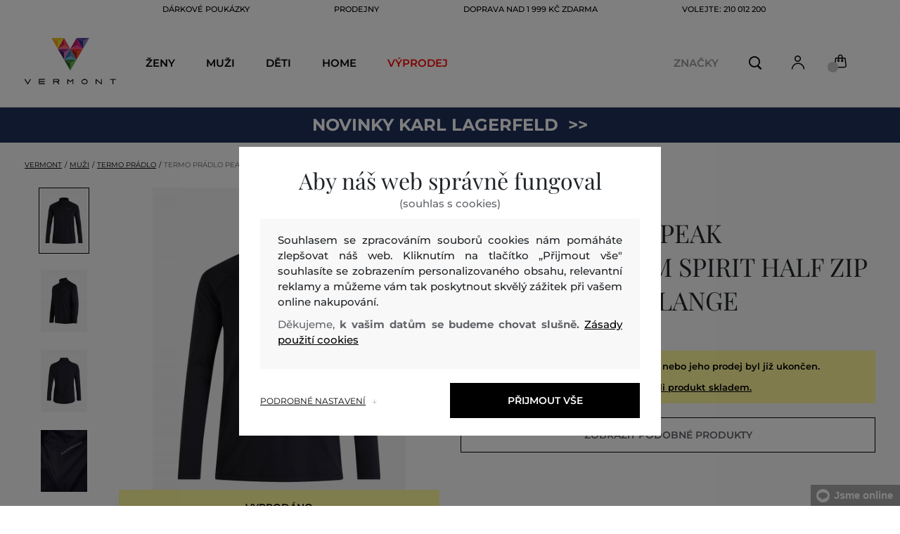

--- FILE ---
content_type: text/html; charset=UTF-8
request_url: https://www.vermont.cz/termo-pradlo-peak-performance-m-spirit-half-zip-pp-g77914020-623-pa-black-grey-melange
body_size: 36553
content:
<!DOCTYPE html>
<html lang="cs">

<head>
    <meta charset="utf-8" />
<meta name="viewport" content="width=device-width, initial-scale=1, shrink-to-fit=no" />
<title>TERMO PRÁDLO PEAK PERFORMANCE M SPIRIT HALF ZIP BLACK/GREY MELANGE         | VERMONT CZ
    </title>
<meta name="description" content="Pánské tričko s dlouhým rukávem z lehkého, rychleschnoucího a elastického materiálu, který dokonale odvádí vlhkost. Úzký střih, dlouhý rukáv s dvojitou manžetou a otvorem na palec, poloviční zip do krátkého stojáčku. Propracované švy se zvýšenou odolností proti oděru, potisk značky na hrudi. Velmi praktický a pohodlný kousek, který se stane oblíbenou a nedílnou součástí vašeho sportovního vybavení." />
<meta name="csrf-token" content="pcihAyarmeVuu76fCUgpVSrzY5OjVBSSShpvU9CO">
<meta property="og:title" content="TERMO PRÁDLO PEAK PERFORMANCE M SPIRIT HALF ZIP BLACK/GREY MELANGE | VERMONT CZ">
<meta property="og:description" content="Pánské tričko s dlouhým rukávem z lehkého, rychleschnoucího a elastického materiálu, který dokonale odvádí vlhkost. Úzký střih, dlouhý rukáv s dvojitou manžetou a otvorem na palec, poloviční zip do krátkého stojáčku. Propracované švy se zvýšenou odolností proti oděru, potisk značky na hrudi. Velmi praktický a pohodlný kousek, který se stane oblíbenou a nedílnou součástí vašeho sportovního vybavení.">
<meta name="publisher" content="Vermont">
<meta property="og:image" content="https://eshop-cdn.vermont.eu/colored_products/50000/59000/59150/jpg/product-detail-regularG77914020-050_1RpJ70ndEE.jpg">
<meta property="og:site_name" content="VERMONT CZ">
    <meta property="og:price:amount" content="">
    <meta property="og:price:currency" content="CZK">
<meta property="og:type" content="product">
<meta name="format-detection" content="telephone=no">
<link rel="canonical" href="https://www.vermont.cz/termo-pradlo-peak-performance-m-spirit-half-zip-pp-g77914020-623-pa-black-grey-melange" />
<meta property="twitter:card" content="summary_large_image">
<meta property="twitter:url" content="https://www.vermont.cz/termo-pradlo-peak-performance-m-spirit-half-zip-pp-g77914020-623-pa-black-grey-melange">
<meta property="twitter:title" content="TERMO PRÁDLO PEAK PERFORMANCE M SPIRIT HALF ZIP BLACK/GREY MELANGE | VERMONT CZ">
<meta property="twitter:description" content="Pánské tričko s dlouhým rukávem z lehkého, rychleschnoucího a elastického materiálu, který dokonale odvádí vlhkost. Úzký střih, dlouhý rukáv s dvojitou manžetou a otvorem na palec, poloviční zip do krátkého stojáčku. Propracované švy se zvýšenou odolností proti oděru, potisk značky na hrudi. Velmi praktický a pohodlný kousek, který se stane oblíbenou a nedílnou součástí vašeho sportovního vybavení.">
<meta property="twitter:image" content="https://eshop-cdn.vermont.eu/colored_products/50000/59000/59150/jpg/product-detail-regularG77914020-050_1RpJ70ndEE.jpg">
    <script type="application/ld+json">
    {
        "@context": "http://schema.org",
        "@type": "BreadcrumbList",
        "itemListElement": [
															 {
							"@type": "ListItem",
							"position": 1,
							"item": {
									"@id": "https://www.vermont.cz/muzi",
									"name": "Muži"
							}
						},
										{
						"@type": "ListItem",
						"position": 2,
						"item": {
							"@id": "https://www.vermont.cz/panske-termo-pradlo",
							"name": "Pánské termo prádlo"
						}
					},
				            {
                "@type": "ListItem",
                "position": 3,
                "item": {
                    "@id": "https://www.vermont.cz/termo-pradlo-peak-performance-m-spirit-half-zip-pp-g77914020-623-pa-black-grey-melange",
                    "name": "TERMO PRÁDLO PEAK PERFORMANCE M SPIRIT HALF ZIP"
                }
            }
        ]
    }
</script>

<script type="application/ld+json">
    {
        "@context": "http://schema.org",
        "@type": "Product",
        "name": "TERMO PRÁDLO PEAK PERFORMANCE M SPIRIT HALF ZIP BLACK/GREY MELANGE",
        "description": "Pánské tričko s dlouhým rukávem z lehkého, rychleschnoucího a elastického materiálu, který dokonale odvádí vlhkost. Úzký střih, dlouhý rukáv s dvojitou manžetou a otvorem na palec, poloviční zip do krátkého stojáčku. Propracované švy se zvýšenou odolností proti oděru, potisk značky na hrudi. Velmi praktický a pohodlný kousek, který se stane oblíbenou a nedílnou součástí vašeho sportovního vybavení.",
        "color": "black/grey melange",
                    "image": "https://eshop-cdn.vermont.eu/colored_products/50000/59000/59150/jpg/product-detail-regularG77914020-050_1RpJ70ndEE.jpg",
                "url": "https://www.vermont.cz/termo-pradlo-peak-performance-m-spirit-half-zip-pp-g77914020-623-pa-black-grey-melange",
                    "mpn": "G77914020-623-PA-050",
                		  "offers": {
                "@type": "Offer",
                "availability": "http://schema.org/OutOfStock"
            },
                            "brand": {
                "@type": "Brand",
                "name": "Peak Performance"
            }
            }
</script>
<style>
    [v-cloak] {
        display: none; //For vue js
    }

    .v-hl-svg {
        box-shadow: none !important;
    }

    .product-detail-vhl .v-hl-btn-next,
    .product-detail-vhl-v2 .v-hl-btn-next {
        right: -40px !important;
        top: -150px !important;
        display: none !important;
    }

    .product-detail-vhl .v-hl-btn-prev,
    .product-detail-vhl-v2 .v-hl-btn-prev {
        left: -40px !important;
        top: -150px !important;
        display: none !important;
    }

    .product-detail-vhl-v2 .v-hl-btn-prev .v-hl-svg,
    .product-detail-vhl-v2 .v-hl-btn-next .v-hl-svg {
        background-color: transparent !important;
    }

    .vue-horizontal-item {
        width: calc(55% - (32px));
    }

    .attributes-product-list-vhl .v-hl-btn-prev,
    {
    left: -100px !important;
    display: none !important;
    }

    .attributes-product-list-vhl .v-hl-btn-next {
        right: -50px !important;
        display: none !important;
    }

    .fake-category-list-vhl .v-hl-btn-prev {
        left: 11px !important;
        display: flex !important;
    }

    .fake-category-list-vhl .v-hl-btn-prev .v-hl-svg {
        background: rgba(255, 255, 255, 0.4) !important;
        border-radius: 0 !important;
    }

    .fake-category-list-vhl .v-hl-btn-next {
        right: 20px !important;
        display: flex !important;
        background: transparent !important;
    }

    .fake-category-list-vhl .v-hl-btn-next .v-hl-svg {
        background: linear-gradient(to right, transparent, white) !important;
        margin: 0px !important;
        border-radius: 0 !important;
    }

    .mobile-filter-list-vhl .v-hl-btn-next,
    .mobile-filter-list-vhl .v-hl-btn-prev {
        background: transparent !important;
        top: -6px !important;
    }

    .mobile-filter-list-vhl .v-hl-btn-next {
        right: 6px !important;
    }

    .mobile-filter-list-vhl.color-filter .v-hl-btn-next,
    .mobile-filter-list-vhl.color-filter .v-hl-btn-prev {
        background: transparent !important;
        top: -33px !important;
    }

    @media (max-width: 768px) {
        .mobile-filter-list-vhl {

            .v-hl-btn-next,
            .v-hl-btn-prev {
                display: none !important;
            }

            .v-hl-svg {
                display: none !important;
                opacity: 0;
            }

            &:hover {

                .v-hl-btn-next,
                .v-hl-btn-prev {
                    display: none !important;
                }
            }
        }
    }

    */ @media (min-width: 768px) {
        .vue-horizontal-item {
            width: calc(42% - (32px));
        }

        .fake-category-list-vhl .v-hl-btn-prev {
            left: -5px !important;
            display: flex !important;
        }

        .fake-category-list-vhl .v-hl-btn-next {
            right: -15px !important;
            display: flex !important;
        }

        .product-detail-vhl .v-hl-btn-next,
        .product-detail-vhl-v2 .v-hl-btn-next {
            right: -20px !important;
            display: flex !important;
        }

        .product-detail-vhl .v-hl-btn-prev,
        .product-detail-vhl-v2 .v-hl-btn-prev {
            left: -20px !important;
            display: flex !important;
        }

        .product-detail-vhl-v2 .v-hl-btn-prev .v-hl-svg,
        .product-detail-vhl-v2 .v-hl-btn-next .v-hl-svg {
            background-color: transparent !important;
        }
    }

    @media (min-width: 1200px) {
        .product-detail-vhl-v2 .v-hl-btn-next {
            right: 15px !important;
        }

        .product-detail-vhl .v-hl-btn-next {
            right: -20px !important;
        }

        .product-detail-vhl-v2 .v-hl-btn-prev {
            left: 15px !important;
        }

        .product-detail-vhl .v-hl-btn-prev {
            left: -20px !important;
        }
    }

    @media (min-width: 1281px) {

        .product-detail-vhl .v-hl-btn-next,
        .product-detail-vhl .v-hl-btn-prev,
        .product-detail-vhl-v2 .v-hl-btn-next,
        .product-detail-vhl-v2 .v-hl-btn-prev,
        .attributes-product-list-vhl .v-hl-btn-next,
        .attributes-product-list-vhl .v-hl-btn-prev {
            display: flex !important;
        }

        .vue-horizontal-item {
            width: calc(30% - (32px));
        }
    }

    @media (min-width: 1360px) {

        .product-detail-vhl .v-hl-btn-next,
        .product-detail-vhl-v2 .v-hl-btn-next {
            right: -20px !important;
        }

        .product-detail-vhl .v-hl-btn-prev,
        .product-detail-vhl-v2 .v-hl-btn-prev {
            left: -20px !important;
        }
    }

    @media (min-width: 1728px) {

        .product-detail-vhl .v-hl-btn-next,
        .product-detail-vhl-v2 .v-hl-btn-next {
            right: -50px !important;
        }

        .product-detail-vhl .v-hl-btn-prev,
        .product-detail-vhl-v2 .v-hl-btn-prev {
            left: -50px !important;
        }

        /*  .vue-horizontal-item {
            width: calc(33% - (32px));
        } */
    }
</style>
    <link rel="preload" as="style" href="https://www.vermont.cz/build/assets/separated-product-detail-CyPK1152.css" /><link rel="stylesheet" href="https://www.vermont.cz/build/assets/separated-product-detail-CyPK1152.css" />    <link rel="preload" as="style" href="https://www.vermont.cz/build/assets/deffered-product-detail-BbVu6x4D.css" /><link rel="stylesheet" href="https://www.vermont.cz/build/assets/deffered-product-detail-BbVu6x4D.css" />
<style scoped>
    .st0 {
        fill: none;
        stroke: #000;
        stroke-linecap: round;
        stroke-linejoin: round;
        stroke-width: 0.8px;
    }

    .aSvQzXWU_0 {
        stroke-dasharray: 156 158;
        stroke-dashoffset: 157;
        animation: aSvQzXWU_draw 750ms linear 0ms forwards;
    }

    .aSvQzXWU_1 {
        stroke-dasharray: 146 148;
        stroke-dashoffset: 147;
        animation: aSvQzXWU_draw 750ms linear 4ms forwards;
    }

    .aSvQzXWU_2 {
        stroke-dasharray: 37 39;
        stroke-dashoffset: 38;
        animation: aSvQzXWU_draw 750ms linear 9ms forwards;
    }

    .aSvQzXWU_3 {
        stroke-dasharray: 24 26;
        stroke-dashoffset: 25;
        animation: aSvQzXWU_draw 750ms linear 13ms forwards;
    }

    .aSvQzXWU_4 {
        stroke-dasharray: 24 26;
        stroke-dashoffset: 25;
        animation: aSvQzXWU_draw 750ms linear 18ms forwards;
    }

    .aSvQzXWU_5 {
        stroke-dasharray: 24 26;
        stroke-dashoffset: 25;
        animation: aSvQzXWU_draw 750ms linear 22ms forwards;
    }

    .aSvQzXWU_6 {
        stroke-dasharray: 30 32;
        stroke-dashoffset: 31;
        animation: aSvQzXWU_draw 750ms linear 27ms forwards;
    }

    .aSvQzXWU_7 {
        stroke-dasharray: 33 35;
        stroke-dashoffset: 34;
        animation: aSvQzXWU_draw 750ms linear 31ms forwards;
    }

    .aSvQzXWU_8 {
        stroke-dasharray: 30 32;
        stroke-dashoffset: 31;
        animation: aSvQzXWU_draw 750ms linear 36ms forwards;
    }

    .aSvQzXWU_9 {
        stroke-dasharray: 33 35;
        stroke-dashoffset: 34;
        animation: aSvQzXWU_draw 750ms linear 40ms forwards;
    }

    .aSvQzXWU_10 {
        stroke-dasharray: 26 28;
        stroke-dashoffset: 27;
        animation: aSvQzXWU_draw 750ms linear 45ms forwards;
    }

    .aSvQzXWU_11 {
        stroke-dasharray: 26 28;
        stroke-dashoffset: 27;
        animation: aSvQzXWU_draw 750ms linear 50ms forwards;
    }

    @keyframes aSvQzXWU_draw {
        100% {
            stroke-dashoffset: 0;
        }
    }

    @keyframes aSvQzXWU_fade {
        0% {
            stroke-opacity: 1;
        }

        92% {
            stroke-opacity: 1;
        }

        100% {
            stroke-opacity: 0;
        }
    }
</style>
<link rel="preload" as="style" href="https://www.vermont.cz/build/assets/app-CPcrKJZC.css" /><link rel="stylesheet" href="https://www.vermont.cz/build/assets/app-CPcrKJZC.css" /><link rel="preload" as="style" href="https://www.vermont.cz/build/assets/vermont-icons-jNOqu0vJ.css" /><link rel="stylesheet" href="https://www.vermont.cz/build/assets/vermont-icons-jNOqu0vJ.css" /><style >[wire\:loading], [wire\:loading\.delay], [wire\:loading\.inline-block], [wire\:loading\.inline], [wire\:loading\.block], [wire\:loading\.flex], [wire\:loading\.table], [wire\:loading\.grid], [wire\:loading\.inline-flex] {display: none;}[wire\:loading\.delay\.shortest], [wire\:loading\.delay\.shorter], [wire\:loading\.delay\.short], [wire\:loading\.delay\.long], [wire\:loading\.delay\.longer], [wire\:loading\.delay\.longest] {display:none;}[wire\:offline] {display: none;}[wire\:dirty]:not(textarea):not(input):not(select) {display: none;}input:-webkit-autofill, select:-webkit-autofill, textarea:-webkit-autofill {animation-duration: 50000s;animation-name: livewireautofill;}@keyframes livewireautofill { from {} }</style>
    <link rel="modulepreload" href="https://www.vermont.cz/build/assets/index-l0sNRNKZ.js" /><script type="module" src="https://www.vermont.cz/build/assets/index-l0sNRNKZ.js"></script>    <link rel="modulepreload" href="https://www.vermont.cz/build/assets/vermont-splide-picture-CUrFdtoi.js" /><link rel="modulepreload" href="https://www.vermont.cz/build/assets/splide.esm-C1lbcObU.js" /><script type="module" src="https://www.vermont.cz/build/assets/vermont-splide-picture-CUrFdtoi.js"></script><script>
        ! function(f, b, e, v, n, t, s) {
            if (f.fbq) return;
            n = f.fbq = function() {
                n.callMethod ?
                    n.callMethod.apply(n, arguments) : n.queue.push(arguments)
            };
            if (!f._fbq) f._fbq = n;
            n.push = n;
            n.loaded = !0;
            n.version = '2.0';
            n.queue = [];
            t = b.createElement(e);
            t.async = !0;
            t.src = v;
            s = b.getElementsByTagName(e)[0];
            s.parentNode.insertBefore(t, s)
        }(window,
            document, 'script', '//connect.facebook.net/en_US/fbevents.js');
        if ('' == true) {
            fbq('consent', 'grant');
        } else {
            fbq('consent', 'revoke');
        }
        document.addEventListener("marketingConsentGranted", function(event) { // (1)
            fbq('consent', 'grant');
        });
        fbq('init', '1444288206802333');
        fbq('track', 'PageView');
    </script>
    <noscript><img height="1" width="1"
            style="display:none"src="https://www.facebook.com/tr?id=1444288206802333&ev=PageView&noscript=1" /></noscript>
<script>
        (function(f, a, s, h, i, o, n) {
            f['GlamiTrackerObject'] = i;
            f[i] = f[i] || function() {
                (f[i].q = f[i].q || []).push(arguments)
            };
            o = a.createElement(s),
                n = a.getElementsByTagName(s)[0];
            o.async = 1;
            o.src = h;
            n.parentNode.insertBefore(o, n)
        })(window, document, 'script', '//glamipixel.com/js/compiled/pt.js', 'glami');

        function initGlamiPixel() {
            glami('create', '830EC31D365395EC0E8783384E736177',
                'cz', {
                    consent: 1
                });
            glami('track', 'PageView', {
                consent: 1
            });
        }
    </script>
    
    
    <script>
        document.addEventListener("marketingConsentGranted", function(event) {
            initGlamiPixel();
        });
    </script>
<script>
        window.dataLayer = window.dataLayer || [];

        function gtag() {
            window.dataLayer.push(arguments);
        }

        window.gtag = gtag;

        const globalActionsObject = {
            'event': 'Setup GA4 Data Layer Variables',
            'global_action_ids': [],
            'page': {
                'type': 'product',
            },
                    };
        window.dataLayer.push(globalActionsObject)
    </script>
<script>
            gtag('consent', 'default', {
                ad_user_data: 'denied',
                ad_personalization: 'denied',
                ad_storage: 'denied',
                analytics_storage: 'denied',
                functionality_storage: 'granted',
                wait_for_update: 500,
            });
        </script>
    <script>
        (function(w, d, s, l, i) {
            w[l] = w[l] || [];
            w[l].push({
                'gtm.start': new Date().getTime(),
                event: 'gtm.js'
            });
            var f = d.getElementsByTagName(s)[0],
                j = d.createElement(s),
                dl = l != 'dataLayer' ? '&l=' + l : '';
            j.async = true;
            j.src =
                'https://www.googletagmanager.com/gtm.js?id=' + i + dl;
            f.parentNode.insertBefore(j, f);
        })(window, document, 'script', 'dataLayer', 'GTM-PPGXJQM');
    </script>
    <link rel="apple-touch-icon" sizes="180x180" href="https://www.vermont.cz/build/assets/apple-touch-icon-BD8jo6nh.png">
<link rel="icon" type="image/png" sizes="32x32"
    href="https://www.vermont.cz/build/assets/favicon-32x32-Bl8RKTBl.png">
<link rel="icon" type="image/png" sizes="16x16"
    href="https://www.vermont.cz/build/assets/favicon-16x16-2yov6tFb.png">
<link rel="manifest" href="https://www.vermont.cz/build/assets/site-XSymOrj_.webmanifest">
<link rel="mask-icon" href="https://www.vermont.cz/build/assets/safari-pinned-tab-nwkXXIqJ.svg" color="#FFFFFF">
<link rel="shortcut icon" href="https://www.vermont.cz/build/assets/favicon-CewJBLPr.ico">
<meta name="msapplication-TileColor" content="#FFFFFF">
<meta name="msapplication-config" content="https://www.vermont.cz/build/assets/browserconfig-CzMPu__F.xml">
<meta name="theme-color" content="#ffffff">
    
    
</head>

<body class="vermont">
            <header>
    <div class="header-backdrop absolute z-[6] h-full w-full bg-black/50" style="display: none"></div>
    <div class="vermont-top-text-wrapper">
        <div class=" vermont-top-text">
            <ul class="d-flex justify-center text-uppercase 2xl:pl-[40px] ">
                <li class="leading-6 px-[15px] lg:px-[30px] 2xl:px-[50px] 3xl:px-[60px] 4xl:px-[70px]"><a href="https://www.vermont.cz/darkova-poukazka"
                title="DÁRKOVÉ POUKÁZKY" style="color: "
                >DÁRKOVÉ POUKÁZKY</a></li>
            <li class="leading-6 px-[15px] lg:px-[30px] 2xl:px-[50px] 3xl:px-[60px] 4xl:px-[70px]"><a href="https://www.vermont.cz/prodejny"
                title="PRODEJNY" style="color: "
                >PRODEJNY</a></li>
            <li class="leading-6 px-[15px] lg:px-[30px] 2xl:px-[50px] 3xl:px-[60px] 4xl:px-[70px]"><a href="https://www.vermont.cz/doprava-zdarma"
                title="DOPRAVA NAD 1 999 Kč ZDARMA" style="color: "
                >DOPRAVA NAD 1 999 Kč ZDARMA</a></li>
            <li class="leading-6 px-[15px] lg:px-[30px] 2xl:px-[50px] 3xl:px-[60px] 4xl:px-[70px]"><a href="tel:+420210012200"
                title="Volejte: 210 012 200" style="color: "
                >Volejte: 210 012 200</a></li>
                </ul>
        </div>
    </div>

                <div class="vermont top-menu-wrapper leading-6 z-[51] md:z-[7]" id="top-wrapper-selector">
            <div class="d-flex justify-content-between top-menu">
                                                    
                    <div class="ml-[15px] mr-[35px] md:ml-[30px] md:mr[45px] lg:ml-0 lg:mr-[40px]  lg:order-2 loginIconForVueTeleport"
                        id="loginIconForVueTeleport">
                        <i class="vermont-icon vermont-icon-75 mt-[4px] text-[20px] text-[#999] lg:text-[20px] lg:text-black"></i>
                    </div>
                                <div class="vermont-logo">
                                            <a href="/" title="Zpět na domovskou stránku">
                            <img class="vermont-logo-img" src="https://www.vermont.cz/build/assets/_logo-CMc_0K3l.svg"
                                width="100" height="60" alt="Vermont - logo">
                        </a>
                                    </div>
                <div id="searchContentForVueTeleport">
                    <button class="small-icons search-icon pt-[4px]" title="Vyhledat"></button>
                </div>
                
                <div class=" mr-[15px] md:ml-[30px] dva ide? md:mr[45px] lg:ml-0 lg:mr-[40px] mb-[2px] lg:order-2 cartIconForVueTeleport"
                    id="cartIconForVueTeleport">
                    <div class="flex relative mb-[2px]">
                        <i class="vermont-icon vermont-icon-62  text-[20px] text-[#999] lg:text-[20px] lg:text-black"></i>
                                                    <div id="cart-background"
                                class="absolute bottom-[-6px] left-[-8px] flex h-[15px] w-[15px] items-center justify-center rounded-full bg-color-grey-300 font-gant text-[8px] font-normal text-white">
                                0

                            </div>
                                            </div>

                </div>
                                <nav class="vermont-navigation small-navigation-wrapper main-menu-horizontal-scroll">
                    <ul class=" navigation-text d-flex small-navigation">
                        
                                                    <li class="header-menu">
    <button class="js-header-menu-item header-menu-item">
        Ženy
    </button>

    <div class="
        header-menu-wrapper">
        <div class="header-menu-list ">
            <div class="header-submenu-top-wrapper">
                <a href="https://www.vermont.cz/zeny"
                    title="Ženy" class="header-submenu-top">
                    Ženy
                </a>
                <button class="header-submenu-close close-icon hover-add-underline">Zavřít menu</button>
            </div>
            <div class="menu-list-flex">
                <div class="menu-list">
                                        <ul class="menu-list-left">
                                                                                                                        <li x-data class="border-b border-[#e1e1e1] md:border-none h-[45px] md:h-auto">
                                        <a x-on:click.prevent="
                    if (localStorage.getItem('category-' + '657')) {
                        localStorage.removeItem('category-' + '657')
                    }
                    location ='https://www.vermont.cz/novinky-nova-kolekce-2'
                    "
                                            href="https://www.vermont.cz/novinky-nova-kolekce-2"
                                            title="Novinky / Nová kolekce" class="menu-list-font text-[13px] md:text-[15px] md:pl-2.5  py-[5px] px-[10px] md:p-0"
                                            style="color:rgb(255, 0, 0);">
                                                                                        Nová kolekce

                                        </a>
                                    </li>
                                                                                                                                                                                    <li x-data class="border-b border-[#e1e1e1] md:border-none h-[45px] md:h-auto">
                                        <a x-on:click.prevent="
                    if (localStorage.getItem('category-' + '9')) {
                        localStorage.removeItem('category-' + '9')
                    }
                    location ='https://www.vermont.cz/saty'
                    "
                                            href="https://www.vermont.cz/saty"
                                            title="Šaty" class="menu-list-font text-[13px] md:text-[15px] md:pl-2.5  py-[5px] px-[10px] md:p-0"
                                            style="">
                                                                                        Šaty

                                        </a>
                                    </li>
                                                                                                                                                                                    <li x-data class="border-b border-[#e1e1e1] md:border-none h-[45px] md:h-auto">
                                        <a x-on:click.prevent="
                    if (localStorage.getItem('category-' + '18')) {
                        localStorage.removeItem('category-' + '18')
                    }
                    location ='https://www.vermont.cz/damske-mikiny-a-teplaky'
                    "
                                            href="https://www.vermont.cz/damske-mikiny-a-teplaky"
                                            title="Dámské mikiny a tepláky" class="menu-list-font text-[13px] md:text-[15px] md:pl-2.5  py-[5px] px-[10px] md:p-0"
                                            style="">
                                                                                        Mikiny a tepláky

                                        </a>
                                    </li>
                                                                                                                                                                                    <li x-data class="border-b border-[#e1e1e1] md:border-none h-[45px] md:h-auto">
                                        <a x-on:click.prevent="
                    if (localStorage.getItem('category-' + '36')) {
                        localStorage.removeItem('category-' + '36')
                    }
                    location ='https://www.vermont.cz/damske-boty'
                    "
                                            href="https://www.vermont.cz/damske-boty"
                                            title="Dámské boty" class="menu-list-font text-[13px] md:text-[15px] md:pl-2.5  py-[5px] px-[10px] md:p-0"
                                            style="">
                                                                                        Boty

                                        </a>
                                    </li>
                                                                                                                                                                                    <li x-data class="border-b border-[#e1e1e1] md:border-none h-[45px] md:h-auto">
                                        <a x-on:click.prevent="
                    if (localStorage.getItem('category-' + '20')) {
                        localStorage.removeItem('category-' + '20')
                    }
                    location ='https://www.vermont.cz/damske-polokosile-a-tricka'
                    "
                                            href="https://www.vermont.cz/damske-polokosile-a-tricka"
                                            title="Dámské polokošile a trička" class="menu-list-font text-[13px] md:text-[15px] md:pl-2.5  py-[5px] px-[10px] md:p-0"
                                            style="">
                                                                                        Polokošile a trička

                                        </a>
                                    </li>
                                                                                                                                                                                    <li x-data class="border-b border-[#e1e1e1] md:border-none h-[45px] md:h-auto">
                                        <a x-on:click.prevent="
                    if (localStorage.getItem('category-' + '24')) {
                        localStorage.removeItem('category-' + '24')
                    }
                    location ='https://www.vermont.cz/damske-bundy-a-vesty'
                    "
                                            href="https://www.vermont.cz/damske-bundy-a-vesty"
                                            title="Dámské bundy a vesty" class="menu-list-font text-[13px] md:text-[15px] md:pl-2.5  py-[5px] px-[10px] md:p-0"
                                            style="">
                                                                                        Bundy a vesty

                                        </a>
                                    </li>
                                                                                                                                                                                    <li x-data class="border-b border-[#e1e1e1] md:border-none h-[45px] md:h-auto">
                                        <a x-on:click.prevent="
                    if (localStorage.getItem('category-' + '15')) {
                        localStorage.removeItem('category-' + '15')
                    }
                    location ='https://www.vermont.cz/damske-kosile'
                    "
                                            href="https://www.vermont.cz/damske-kosile"
                                            title="Dámské košile a halenky" class="menu-list-font text-[13px] md:text-[15px] md:pl-2.5  py-[5px] px-[10px] md:p-0"
                                            style="">
                                                                                        Košile a halenky

                                        </a>
                                    </li>
                                                                                                                                                                                    <li x-data class="border-b border-[#e1e1e1] md:border-none h-[45px] md:h-auto">
                                        <a x-on:click.prevent="
                    if (localStorage.getItem('category-' + '32')) {
                        localStorage.removeItem('category-' + '32')
                    }
                    location ='https://www.vermont.cz/damske-kalhoty-a-dziny'
                    "
                                            href="https://www.vermont.cz/damske-kalhoty-a-dziny"
                                            title="Dámské kalhoty, džíny a legíny" class="menu-list-font text-[13px] md:text-[15px] md:pl-2.5  py-[5px] px-[10px] md:p-0"
                                            style="">
                                                                                        Kalhoty, džíny a legíny

                                        </a>
                                    </li>
                                                                                                                                                                                    <li x-data class="border-b border-[#e1e1e1] md:border-none h-[45px] md:h-auto">
                                        <a x-on:click.prevent="
                    if (localStorage.getItem('category-' + '30')) {
                        localStorage.removeItem('category-' + '30')
                    }
                    location ='https://www.vermont.cz/sukne'
                    "
                                            href="https://www.vermont.cz/sukne"
                                            title="Sukně" class="menu-list-font text-[13px] md:text-[15px] md:pl-2.5  py-[5px] px-[10px] md:p-0"
                                            style="">
                                                                                        Sukně

                                        </a>
                                    </li>
                                                                                                                                                                                                                                                                                                                                                                                                                                                                                                                                                                                                                            <li x-data class="border-b border-[#e1e1e1] md:border-none h-[45px] md:h-auto">
                                <a location ='/darkova-poukazka/'
                                    href="/darkova-poukazka/"
                                    title="Dárkova poukázka" class="menu-list-font text-[13px] md:text-[15px] md:pl-2.5  py-[5px] px-[10px] md:p-0">
                                    <img src="https://www.vermont.cz/build/assets/darcekova-poukazka-category-menu-icon-BuKU-LLX.svg"
                                        loading="lazy" alt="Dárkové poukázky"
                                        class="menu-list-picture ">
                                    Dárkové poukázky                                </a>
                            </li>
                                            </ul>
                    <ul class="menu-list-right">
                                                                                                                                                                                                                                                                                                                                                                                                                                                                                                                                                                                                            <li x-data class="border-b border-[#e1e1e1] md:border-none h-[45px] md:h-auto">
                                        <a x-on:click.prevent="
                                        if (localStorage.getItem('category-' + '22')) {
                                            localStorage.removeItem('category-' + '22')
                                        }
                                        location ='https://www.vermont.cz/damske-svetry'
                                        "
                                            href="https://www.vermont.cz/damske-svetry"
                                            title="Dámské svetry"
                                            class="menu-list-font text-[13px] md:text-[15px] md:pl-2.5  py-[5px] px-[10px] md:p-0">
                                                                                        Svetry

                                        </a>
                                    </li>
                                                                                                                                                                                    <li x-data class="border-b border-[#e1e1e1] md:border-none h-[45px] md:h-auto">
                                        <a x-on:click.prevent="
                                        if (localStorage.getItem('category-' + '26')) {
                                            localStorage.removeItem('category-' + '26')
                                        }
                                        location ='https://www.vermont.cz/damske-kabaty'
                                        "
                                            href="https://www.vermont.cz/damske-kabaty"
                                            title="Dámské kabáty"
                                            class="menu-list-font text-[13px] md:text-[15px] md:pl-2.5  py-[5px] px-[10px] md:p-0">
                                                                                        Kabáty

                                        </a>
                                    </li>
                                                                                                                                                                                    <li x-data class="border-b border-[#e1e1e1] md:border-none h-[45px] md:h-auto">
                                        <a x-on:click.prevent="
                                        if (localStorage.getItem('category-' + '28')) {
                                            localStorage.removeItem('category-' + '28')
                                        }
                                        location ='https://www.vermont.cz/damska-saka-a-blazery'
                                        "
                                            href="https://www.vermont.cz/damska-saka-a-blazery"
                                            title="Dámská saka a blazery"
                                            class="menu-list-font text-[13px] md:text-[15px] md:pl-2.5  py-[5px] px-[10px] md:p-0">
                                                                                        Saka a blazery

                                        </a>
                                    </li>
                                                                                                                                                                                    <li x-data class="border-b border-[#e1e1e1] md:border-none h-[45px] md:h-auto">
                                        <a x-on:click.prevent="
                                        if (localStorage.getItem('category-' + '34')) {
                                            localStorage.removeItem('category-' + '34')
                                        }
                                        location ='https://www.vermont.cz/damske-sortky'
                                        "
                                            href="https://www.vermont.cz/damske-sortky"
                                            title="Dámské šortky"
                                            class="menu-list-font text-[13px] md:text-[15px] md:pl-2.5  py-[5px] px-[10px] md:p-0">
                                                                                        Šortky

                                        </a>
                                    </li>
                                                                                                                                                                                    <li x-data class="border-b border-[#e1e1e1] md:border-none h-[45px] md:h-auto">
                                        <a x-on:click.prevent="
                                        if (localStorage.getItem('category-' + '320')) {
                                            localStorage.removeItem('category-' + '320')
                                        }
                                        location ='https://www.vermont.cz/spodni-pradlo'
                                        "
                                            href="https://www.vermont.cz/spodni-pradlo"
                                            title="Dámské spodní prádlo"
                                            class="menu-list-font text-[13px] md:text-[15px] md:pl-2.5  py-[5px] px-[10px] md:p-0">
                                                                                        Spodní prádlo

                                        </a>
                                    </li>
                                                                                                                                                                                    <li x-data class="border-b border-[#e1e1e1] md:border-none h-[45px] md:h-auto">
                                        <a x-on:click.prevent="
                                        if (localStorage.getItem('category-' + '418')) {
                                            localStorage.removeItem('category-' + '418')
                                        }
                                        location ='https://www.vermont.cz/termo-pradlo'
                                        "
                                            href="https://www.vermont.cz/termo-pradlo"
                                            title="Dámské termo prádlo"
                                            class="menu-list-font text-[13px] md:text-[15px] md:pl-2.5  py-[5px] px-[10px] md:p-0">
                                                                                        Termo prádlo

                                        </a>
                                    </li>
                                                                                                                                                                                    <li x-data class="border-b border-[#e1e1e1] md:border-none h-[45px] md:h-auto">
                                        <a x-on:click.prevent="
                                        if (localStorage.getItem('category-' + '42')) {
                                            localStorage.removeItem('category-' + '42')
                                        }
                                        location ='https://www.vermont.cz/damske-doplnky'
                                        "
                                            href="https://www.vermont.cz/damske-doplnky"
                                            title="Dámské doplňky"
                                            class="menu-list-font text-[13px] md:text-[15px] md:pl-2.5  py-[5px] px-[10px] md:p-0">
                                                                                        Doplňky

                                        </a>
                                    </li>
                                                                                                                                                                                    <li x-data class="border-b border-[#e1e1e1] md:border-none h-[45px] md:h-auto">
                                        <a x-on:click.prevent="
                                        if (localStorage.getItem('category-' + '40')) {
                                            localStorage.removeItem('category-' + '40')
                                        }
                                        location ='https://www.vermont.cz/kabelky-a-tasky'
                                        "
                                            href="https://www.vermont.cz/kabelky-a-tasky"
                                            title="Dámské kabelky a tašky"
                                            class="menu-list-font text-[13px] md:text-[15px] md:pl-2.5  py-[5px] px-[10px] md:p-0">
                                                                                        Kabelky a tašky

                                        </a>
                                    </li>
                                                                                                                                                                                    <li x-data class="border-b border-[#e1e1e1] md:border-none h-[45px] md:h-auto">
                                        <a x-on:click.prevent="
                                        if (localStorage.getItem('category-' + '210')) {
                                            localStorage.removeItem('category-' + '210')
                                        }
                                        location ='https://www.vermont.cz/damske-plavky'
                                        "
                                            href="https://www.vermont.cz/damske-plavky"
                                            title="Dámské plavky"
                                            class="menu-list-font text-[13px] md:text-[15px] md:pl-2.5  py-[5px] px-[10px] md:p-0">
                                                                                        Plavky

                                        </a>
                                    </li>
                                                                                                        </ul>

                </div>
                <div class="menu-pictures">
                                            <a href="https://www.vermont.cz/damske-svetry" title="SVETRY"
        >
        <picture>
            <source
            srcset="https://eshop-cdn.vermont.eu/library/2025/08/widW2bwJ028bsyfs5Y8a19snblSugSvSlmyryxrY.jpg 1x " />
        <img src="https://eshop-cdn.vermont.eu/library/2025/08/widW2bwJ028bsyfs5Y8a19snblSugSvSlmyryxrY.jpg" loading="lazy" width="300" height="166"
            alt="banner_image_33_womanNavigationBanner1"
            class="menu-picture womanNavigationBanner1-menu-picture">
    </picture>
        <div class="menu-picture-text" style="color:Black; background-color:">
            SVETRY
        </div>
    </a>
                                            <a href="https://www.vermont.cz/kabelky-a-tasky" title="KABELKY"
        >
        <picture>
            <source
            srcset="https://eshop-cdn.vermont.eu/library/2025/08/TkrrGhIfAIYx21tUjReFrtg3dt0aQahoaoLwhp5d.jpg 1x " />
        <img src="https://eshop-cdn.vermont.eu/library/2025/08/TkrrGhIfAIYx21tUjReFrtg3dt0aQahoaoLwhp5d.jpg" loading="lazy" width="300" height="166"
            alt="banner_image_34_womanNavigationBanner2"
            class="menu-picture womanNavigationBanner2-menu-picture">
    </picture>
        <div class="menu-picture-text" style="color:Black; background-color:">
            KABELKY
        </div>
    </a>
                                    </div>
            </div>
        </div>
    </div>
</li>
                                                    <li class="header-menu">
    <button class="js-header-menu-item header-menu-item">
        Muži
    </button>

    <div class="
        header-menu-wrapper">
        <div class="header-menu-list ">
            <div class="header-submenu-top-wrapper">
                <a href="https://www.vermont.cz/muzi"
                    title="Muži" class="header-submenu-top">
                    Muži
                </a>
                <button class="header-submenu-close close-icon hover-add-underline">Zavřít menu</button>
            </div>
            <div class="menu-list-flex">
                <div class="menu-list">
                                        <ul class="menu-list-left">
                                                                                                                        <li x-data class="border-b border-[#e1e1e1] md:border-none h-[45px] md:h-auto">
                                        <a x-on:click.prevent="
                    if (localStorage.getItem('category-' + '674')) {
                        localStorage.removeItem('category-' + '674')
                    }
                    location ='https://www.vermont.cz/novinky-nova-kolekce-3'
                    "
                                            href="https://www.vermont.cz/novinky-nova-kolekce-3"
                                            title="Novinky / Nová kolekce" class="menu-list-font text-[13px] md:text-[15px] md:pl-2.5  py-[5px] px-[10px] md:p-0"
                                            style="color:rgb(255, 0, 0);">
                                                                                        Nová kolekce

                                        </a>
                                    </li>
                                                                                                                                                                                    <li x-data class="border-b border-[#e1e1e1] md:border-none h-[45px] md:h-auto">
                                        <a x-on:click.prevent="
                    if (localStorage.getItem('category-' + '46')) {
                        localStorage.removeItem('category-' + '46')
                    }
                    location ='https://www.vermont.cz/panske-polokosile-a-tricka'
                    "
                                            href="https://www.vermont.cz/panske-polokosile-a-tricka"
                                            title="Pánské polokošile a trička" class="menu-list-font text-[13px] md:text-[15px] md:pl-2.5  py-[5px] px-[10px] md:p-0"
                                            style="">
                                                                                        Polokošile a trička

                                        </a>
                                    </li>
                                                                                                                                                                                    <li x-data class="border-b border-[#e1e1e1] md:border-none h-[45px] md:h-auto">
                                        <a x-on:click.prevent="
                    if (localStorage.getItem('category-' + '52')) {
                        localStorage.removeItem('category-' + '52')
                    }
                    location ='https://www.vermont.cz/panske-bundy-a-vesty'
                    "
                                            href="https://www.vermont.cz/panske-bundy-a-vesty"
                                            title="Pánské bundy a vesty" class="menu-list-font text-[13px] md:text-[15px] md:pl-2.5  py-[5px] px-[10px] md:p-0"
                                            style="">
                                                                                        Bundy a vesty

                                        </a>
                                    </li>
                                                                                                                                                                                    <li x-data class="border-b border-[#e1e1e1] md:border-none h-[45px] md:h-auto">
                                        <a x-on:click.prevent="
                    if (localStorage.getItem('category-' + '48')) {
                        localStorage.removeItem('category-' + '48')
                    }
                    location ='https://www.vermont.cz/panske-mikiny-a-teplaky'
                    "
                                            href="https://www.vermont.cz/panske-mikiny-a-teplaky"
                                            title="Pánské mikiny a tepláky" class="menu-list-font text-[13px] md:text-[15px] md:pl-2.5  py-[5px] px-[10px] md:p-0"
                                            style="">
                                                                                        Mikiny a tepláky

                                        </a>
                                    </li>
                                                                                                                                                                                    <li x-data class="border-b border-[#e1e1e1] md:border-none h-[45px] md:h-auto">
                                        <a x-on:click.prevent="
                    if (localStorage.getItem('category-' + '62')) {
                        localStorage.removeItem('category-' + '62')
                    }
                    location ='https://www.vermont.cz/panske-boty'
                    "
                                            href="https://www.vermont.cz/panske-boty"
                                            title="Pánské boty" class="menu-list-font text-[13px] md:text-[15px] md:pl-2.5  py-[5px] px-[10px] md:p-0"
                                            style="">
                                                                                        Boty

                                        </a>
                                    </li>
                                                                                                                                                                                    <li x-data class="border-b border-[#e1e1e1] md:border-none h-[45px] md:h-auto">
                                        <a x-on:click.prevent="
                    if (localStorage.getItem('category-' + '11')) {
                        localStorage.removeItem('category-' + '11')
                    }
                    location ='https://www.vermont.cz/panske-kosile'
                    "
                                            href="https://www.vermont.cz/panske-kosile"
                                            title="Pánské košile" class="menu-list-font text-[13px] md:text-[15px] md:pl-2.5  py-[5px] px-[10px] md:p-0"
                                            style="">
                                                                                        Košile

                                        </a>
                                    </li>
                                                                                                                                                                                    <li x-data class="border-b border-[#e1e1e1] md:border-none h-[45px] md:h-auto">
                                        <a x-on:click.prevent="
                    if (localStorage.getItem('category-' + '58')) {
                        localStorage.removeItem('category-' + '58')
                    }
                    location ='https://www.vermont.cz/panske-kalhoty-a-dziny'
                    "
                                            href="https://www.vermont.cz/panske-kalhoty-a-dziny"
                                            title="Pánské kalhoty, džíny a legíny" class="menu-list-font text-[13px] md:text-[15px] md:pl-2.5  py-[5px] px-[10px] md:p-0"
                                            style="">
                                                                                        Kalhoty, džíny a legíny

                                        </a>
                                    </li>
                                                                                                                                                                                    <li x-data class="border-b border-[#e1e1e1] md:border-none h-[45px] md:h-auto">
                                        <a x-on:click.prevent="
                    if (localStorage.getItem('category-' + '64')) {
                        localStorage.removeItem('category-' + '64')
                    }
                    location ='https://www.vermont.cz/panske-sortky'
                    "
                                            href="https://www.vermont.cz/panske-sortky"
                                            title="Pánské šortky" class="menu-list-font text-[13px] md:text-[15px] md:pl-2.5  py-[5px] px-[10px] md:p-0"
                                            style="">
                                                                                        Šortky

                                        </a>
                                    </li>
                                                                                                                                                                                                                                                                                                                                                                                                                                                                                                                    <li x-data class="border-b border-[#e1e1e1] md:border-none h-[45px] md:h-auto">
                                <a location ='/darkova-poukazka/'
                                    href="/darkova-poukazka/"
                                    title="Dárkova poukázka" class="menu-list-font text-[13px] md:text-[15px] md:pl-2.5  py-[5px] px-[10px] md:p-0">
                                    <img src="https://www.vermont.cz/build/assets/darcekova-poukazka-category-menu-icon-BuKU-LLX.svg"
                                        loading="lazy" alt="Dárkové poukázky"
                                        class="menu-list-picture ">
                                    Dárkové poukázky                                </a>
                            </li>
                                            </ul>
                    <ul class="menu-list-right">
                                                                                                                                                                                                                                                                                                                                                                                                                                                                                                                                                        <li x-data class="border-b border-[#e1e1e1] md:border-none h-[45px] md:h-auto">
                                        <a x-on:click.prevent="
                                        if (localStorage.getItem('category-' + '56')) {
                                            localStorage.removeItem('category-' + '56')
                                        }
                                        location ='https://www.vermont.cz/panske-saka-a-blazery'
                                        "
                                            href="https://www.vermont.cz/panske-saka-a-blazery"
                                            title="Pánské saka, blazery a obleky"
                                            class="menu-list-font text-[13px] md:text-[15px] md:pl-2.5  py-[5px] px-[10px] md:p-0">
                                                                                        Saka, blazery a obleky

                                        </a>
                                    </li>
                                                                                                                                                                                    <li x-data class="border-b border-[#e1e1e1] md:border-none h-[45px] md:h-auto">
                                        <a x-on:click.prevent="
                                        if (localStorage.getItem('category-' + '50')) {
                                            localStorage.removeItem('category-' + '50')
                                        }
                                        location ='https://www.vermont.cz/panske-svetry'
                                        "
                                            href="https://www.vermont.cz/panske-svetry"
                                            title="Pánské svetry"
                                            class="menu-list-font text-[13px] md:text-[15px] md:pl-2.5  py-[5px] px-[10px] md:p-0">
                                                                                        Svetry

                                        </a>
                                    </li>
                                                                                                                                                                                    <li x-data class="border-b border-[#e1e1e1] md:border-none h-[45px] md:h-auto">
                                        <a x-on:click.prevent="
                                        if (localStorage.getItem('category-' + '66')) {
                                            localStorage.removeItem('category-' + '66')
                                        }
                                        location ='https://www.vermont.cz/panske-spodni-pradlo'
                                        "
                                            href="https://www.vermont.cz/panske-spodni-pradlo"
                                            title="Pánské spodní prádlo"
                                            class="menu-list-font text-[13px] md:text-[15px] md:pl-2.5  py-[5px] px-[10px] md:p-0">
                                                                                        Spodní prádlo

                                        </a>
                                    </li>
                                                                                                                                                                                    <li x-data class="border-b border-[#e1e1e1] md:border-none h-[45px] md:h-auto">
                                        <a x-on:click.prevent="
                                        if (localStorage.getItem('category-' + '54')) {
                                            localStorage.removeItem('category-' + '54')
                                        }
                                        location ='https://www.vermont.cz/panske-kabaty'
                                        "
                                            href="https://www.vermont.cz/panske-kabaty"
                                            title="Pánské kabáty"
                                            class="menu-list-font text-[13px] md:text-[15px] md:pl-2.5  py-[5px] px-[10px] md:p-0">
                                                                                        Kabáty

                                        </a>
                                    </li>
                                                                                                                                                                                    <li x-data class="border-b border-[#e1e1e1] md:border-none h-[45px] md:h-auto">
                                        <a x-on:click.prevent="
                                        if (localStorage.getItem('category-' + '68')) {
                                            localStorage.removeItem('category-' + '68')
                                        }
                                        location ='https://www.vermont.cz/panske-plavky'
                                        "
                                            href="https://www.vermont.cz/panske-plavky"
                                            title="Pánské plavky"
                                            class="menu-list-font text-[13px] md:text-[15px] md:pl-2.5  py-[5px] px-[10px] md:p-0">
                                                                                        Plavky

                                        </a>
                                    </li>
                                                                                                                                                                                    <li x-data class="border-b border-[#e1e1e1] md:border-none h-[45px] md:h-auto">
                                        <a x-on:click.prevent="
                                        if (localStorage.getItem('category-' + '419')) {
                                            localStorage.removeItem('category-' + '419')
                                        }
                                        location ='https://www.vermont.cz/panske-termo-pradlo'
                                        "
                                            href="https://www.vermont.cz/panske-termo-pradlo"
                                            title="Pánské termo prádlo"
                                            class="menu-list-font text-[13px] md:text-[15px] md:pl-2.5  py-[5px] px-[10px] md:p-0">
                                                                                        Termo prádlo

                                        </a>
                                    </li>
                                                                                                                                                                                    <li x-data class="border-b border-[#e1e1e1] md:border-none h-[45px] md:h-auto">
                                        <a x-on:click.prevent="
                                        if (localStorage.getItem('category-' + '69')) {
                                            localStorage.removeItem('category-' + '69')
                                        }
                                        location ='https://www.vermont.cz/panske-doplnky'
                                        "
                                            href="https://www.vermont.cz/panske-doplnky"
                                            title="Pánské doplňky"
                                            class="menu-list-font text-[13px] md:text-[15px] md:pl-2.5  py-[5px] px-[10px] md:p-0">
                                                                                        Doplňky

                                        </a>
                                    </li>
                                                                                                        </ul>

                </div>
                <div class="menu-pictures">
                                            <a href="https://www.vermont.cz/panske-mikiny" title="MIKINY"
        >
        <picture>
            <source
            srcset="https://eshop-cdn.vermont.eu/library/2025/08/vuQhm3LovQgd0dw7Ome08hnLH4VtWXS74fVEY535.jpg 1x " />
        <img src="https://eshop-cdn.vermont.eu/library/2025/08/vuQhm3LovQgd0dw7Ome08hnLH4VtWXS74fVEY535.jpg" loading="lazy" width="300" height="166"
            alt="banner_image_31_manNavigationBanner1"
            class="menu-picture manNavigationBanner1-menu-picture">
    </picture>
        <div class="menu-picture-text" style="color:; background-color:">
            MIKINY
        </div>
    </a>
                                            <a href="https://www.vermont.cz/panske-boty" title="BOTY"
        >
        <picture>
            <source
            srcset="https://eshop-cdn.vermont.eu/library/2025/08/D1GttWxqiLOueFdYx1OUYZrxHxSoqFQdmUAApS7K.jpg 1x " />
        <img src="https://eshop-cdn.vermont.eu/library/2025/08/D1GttWxqiLOueFdYx1OUYZrxHxSoqFQdmUAApS7K.jpg" loading="lazy" width="300" height="166"
            alt="banner_image_32_manNavigationBanner2"
            class="menu-picture manNavigationBanner2-menu-picture">
    </picture>
        <div class="menu-picture-text" style="color:; background-color:">
            BOTY
        </div>
    </a>
                                    </div>
            </div>
        </div>
    </div>
</li>
                                                    <li class="header-menu">
    <button class="js-header-menu-item header-menu-item">
        Děti
    </button>

    <div class="
        header-menu-wrapper">
        <div class="header-menu-list ">
            <div class="header-submenu-top-wrapper">
                <a href="https://www.vermont.cz/deti"
                    title="Děti" class="header-submenu-top">
                    Děti
                </a>
                <button class="header-submenu-close close-icon hover-add-underline">Zavřít menu</button>
            </div>
            <div class="menu-list-flex">
                <div class="menu-list">
                                        <ul class="menu-list-left">
                                                                                                                        <li x-data class="border-b border-[#e1e1e1] md:border-none h-[45px] md:h-auto">
                                        <a x-on:click.prevent="
                    if (localStorage.getItem('category-' + '326')) {
                        localStorage.removeItem('category-' + '326')
                    }
                    location ='https://www.vermont.cz/divky'
                    "
                                            href="https://www.vermont.cz/divky"
                                            title="Dívky" class="menu-list-font text-[13px] md:text-[15px] md:pl-2.5  py-[5px] px-[10px] md:p-0"
                                            style="">
                                                                                        Dívky

                                        </a>
                                    </li>
                                                                                                                                                                                    <li x-data class="border-b border-[#e1e1e1] md:border-none h-[45px] md:h-auto">
                                        <a x-on:click.prevent="
                    if (localStorage.getItem('category-' + '328')) {
                        localStorage.removeItem('category-' + '328')
                    }
                    location ='https://www.vermont.cz/chlapci'
                    "
                                            href="https://www.vermont.cz/chlapci"
                                            title="Chlapci" class="menu-list-font text-[13px] md:text-[15px] md:pl-2.5  py-[5px] px-[10px] md:p-0"
                                            style="">
                                                                                        Chlapci

                                        </a>
                                    </li>
                                                                                                                                                                                            <li x-data class="border-b border-[#e1e1e1] md:border-none h-[45px] md:h-auto">
                                <a location ='/darkova-poukazka/'
                                    href="/darkova-poukazka/"
                                    title="Dárkova poukázka" class="menu-list-font text-[13px] md:text-[15px] md:pl-2.5  py-[5px] px-[10px] md:p-0">
                                    <img src="https://www.vermont.cz/build/assets/darcekova-poukazka-category-menu-icon-BuKU-LLX.svg"
                                        loading="lazy" alt="Dárkové poukázky"
                                        class="menu-list-picture ">
                                    Dárkové poukázky                                </a>
                            </li>
                                            </ul>
                    <ul class="menu-list-right">
                                                                                                                                                                                                                                <li x-data class="border-b border-[#e1e1e1] md:border-none h-[45px] md:h-auto">
                                        <a x-on:click.prevent="
                                        if (localStorage.getItem('category-' + '985')) {
                                            localStorage.removeItem('category-' + '985')
                                        }
                                        location ='https://www.vermont.cz/deti-do-15-roku'
                                        "
                                            href="https://www.vermont.cz/deti-do-15-roku"
                                            title="Děti do 1,5 roku"
                                            class="menu-list-font text-[13px] md:text-[15px] md:pl-2.5  py-[5px] px-[10px] md:p-0">
                                                                                        Děti do 1,5 roku

                                        </a>
                                    </li>
                                                                                                        </ul>

                </div>
                <div class="menu-pictures">
                                            <a href="https://www.vermont.cz/divci-mikiny-a-teplaky" title="Dívčí mikiny"
        >
        <picture>
            <source
            srcset="https://eshop-cdn.vermont.eu/library/2024/02/pPZActAv4BEqP7omQCEemPkR5kiAxcGnj1DJCu2Q.jpg 1x " />
        <img src="https://eshop-cdn.vermont.eu/library/2024/02/pPZActAv4BEqP7omQCEemPkR5kiAxcGnj1DJCu2Q.jpg" loading="lazy" width="300" height="166"
            alt="banner_image_35_kidsNavigationBanner1"
            class="menu-picture kidsNavigationBanner1-menu-picture">
    </picture>
        <div class="menu-picture-text" style="color:; background-color:">
            Dívčí mikiny
        </div>
    </a>
                                            <a href="https://www.vermont.cz/chlapecke-bundy" title="Chlapecké bundy"
        >
        <picture>
            <source
            srcset="https://eshop-cdn.vermont.eu/library/2024/02/AqkFMjEhFreD4bDwZfS2uAKuoABOqxkkd0kiBuBh.jpg 1x " />
        <img src="https://eshop-cdn.vermont.eu/library/2024/02/AqkFMjEhFreD4bDwZfS2uAKuoABOqxkkd0kiBuBh.jpg" loading="lazy" width="300" height="166"
            alt="banner_image_36_kidsNavigationBanner2"
            class="menu-picture kidsNavigationBanner2-menu-picture">
    </picture>
        <div class="menu-picture-text" style="color:; background-color:">
            Chlapecké bundy
        </div>
    </a>
                                    </div>
            </div>
        </div>
    </div>
</li>
                                                    <li class="header-menu">
    <button class="js-header-menu-item header-menu-item">
        Home
    </button>

    <div class="
        header-menu-wrapper">
        <div class="header-menu-list ">
            <div class="header-submenu-top-wrapper">
                <a href="https://www.vermont.cz/home-2"
                    title="Home" class="header-submenu-top">
                    Home
                </a>
                <button class="header-submenu-close close-icon hover-add-underline">Zavřít menu</button>
            </div>
            <div class="menu-list-flex">
                <div class="menu-list">
                                        <ul class="menu-list-left">
                                                                                                                        <li x-data class="border-b border-[#e1e1e1] md:border-none h-[45px] md:h-auto">
                                        <a x-on:click.prevent="
                    if (localStorage.getItem('category-' + '689')) {
                        localStorage.removeItem('category-' + '689')
                    }
                    location ='https://www.vermont.cz/loznice'
                    "
                                            href="https://www.vermont.cz/loznice"
                                            title="Ložnice" class="menu-list-font text-[13px] md:text-[15px] md:pl-2.5  py-[5px] px-[10px] md:p-0"
                                            style="">
                                                                                        Ložnice

                                        </a>
                                    </li>
                                                                                                                                                                                    <li x-data class="border-b border-[#e1e1e1] md:border-none h-[45px] md:h-auto">
                                        <a x-on:click.prevent="
                    if (localStorage.getItem('category-' + '690')) {
                        localStorage.removeItem('category-' + '690')
                    }
                    location ='https://www.vermont.cz/koupelna'
                    "
                                            href="https://www.vermont.cz/koupelna"
                                            title="Koupelna" class="menu-list-font text-[13px] md:text-[15px] md:pl-2.5  py-[5px] px-[10px] md:p-0"
                                            style="">
                                                                                        Koupelna

                                        </a>
                                    </li>
                                                                                                                                                                                    <li x-data class="border-b border-[#e1e1e1] md:border-none h-[45px] md:h-auto">
                                        <a x-on:click.prevent="
                    if (localStorage.getItem('category-' + '691')) {
                        localStorage.removeItem('category-' + '691')
                    }
                    location ='https://www.vermont.cz/kuchyne'
                    "
                                            href="https://www.vermont.cz/kuchyne"
                                            title="Kuchyně" class="menu-list-font text-[13px] md:text-[15px] md:pl-2.5  py-[5px] px-[10px] md:p-0"
                                            style="">
                                                                                        Kuchyně

                                        </a>
                                    </li>
                                                                                                                                                                                                                                                <li x-data class="border-b border-[#e1e1e1] md:border-none h-[45px] md:h-auto">
                                <a location ='/darkova-poukazka/'
                                    href="/darkova-poukazka/"
                                    title="Dárkova poukázka" class="menu-list-font text-[13px] md:text-[15px] md:pl-2.5  py-[5px] px-[10px] md:p-0">
                                    <img src="https://www.vermont.cz/build/assets/darcekova-poukazka-category-menu-icon-BuKU-LLX.svg"
                                        loading="lazy" alt="Dárkové poukázky"
                                        class="menu-list-picture ">
                                    Dárkové poukázky                                </a>
                            </li>
                                            </ul>
                    <ul class="menu-list-right">
                                                                                                                                                                                                                                                                                    <li x-data class="border-b border-[#e1e1e1] md:border-none h-[45px] md:h-auto">
                                        <a x-on:click.prevent="
                                        if (localStorage.getItem('category-' + '692')) {
                                            localStorage.removeItem('category-' + '692')
                                        }
                                        location ='https://www.vermont.cz/bytovy-textil'
                                        "
                                            href="https://www.vermont.cz/bytovy-textil"
                                            title="Bytový textil"
                                            class="menu-list-font text-[13px] md:text-[15px] md:pl-2.5  py-[5px] px-[10px] md:p-0">
                                                                                        Bytový textil

                                        </a>
                                    </li>
                                                                                                                                                                                    <li x-data class="border-b border-[#e1e1e1] md:border-none h-[45px] md:h-auto">
                                        <a x-on:click.prevent="
                                        if (localStorage.getItem('category-' + '693')) {
                                            localStorage.removeItem('category-' + '693')
                                        }
                                        location ='https://www.vermont.cz/obyvaci-pokoj'
                                        "
                                            href="https://www.vermont.cz/obyvaci-pokoj"
                                            title="Obývací pokoj"
                                            class="menu-list-font text-[13px] md:text-[15px] md:pl-2.5  py-[5px] px-[10px] md:p-0">
                                                                                        Obývací pokoj

                                        </a>
                                    </li>
                                                                                                        </ul>

                </div>
                <div class="menu-pictures">
                                    </div>
            </div>
        </div>
    </div>
</li>
                        
                                                    <li>
                                <a href="https://www.vermont.cz/sezonni-vyprodej"
                                    title="VÝPRODEJ"
                                    style="color: #ff0000"
                                    title="VÝPRODEJ"
                                    
                                    class="header-menu-item no-underline">VÝPRODEJ
                                </a>
                            </li>
                                                <li class="header-menu brands">
        <a href="https://www.vermont.cz/znacky"
            title="ZNAČKY"
            class="js-header-menu-item header-brands-menu header-menu-item no-underline"
            style="color: "
            >ZNAČKY</a>
        <div class="header-menu-wrapper">
            <div class="header-menu-list">
                <div class="header-submenu-top-wrapper">
                    <a href="https://www.vermont.cz/znacky"
                        title="ZNAČKY" class="header-submenu-top"
                        >
                        ZNAČKY
                    </a>
                    <button class="header-submenu-close close-icon">Zavřít menu</button>
                </div>
                <div class="menu-list-flex kids">
                                            <div class="menu-list">
                            <ul class="menu-list-left">
                                                                    <li class="border-b border-[#e1e1e1] md:border-none h-[45px] md:h-auto">
                                        <a href="/camel-active"
                                            title="Camel Active"
                                            class="text-uppercase d-inline-block align-top menu-list-font md:pl-2.5 text-[13px] md:text-[15px] py-[5px] px-[10px] md:p-0">Camel Active</a>
                                    </li>
                                                                    <li class="border-b border-[#e1e1e1] md:border-none h-[45px] md:h-auto">
                                        <a href="/diesel"
                                            title="Diesel"
                                            class="text-uppercase d-inline-block align-top menu-list-font md:pl-2.5 text-[13px] md:text-[15px] py-[5px] px-[10px] md:p-0">Diesel</a>
                                    </li>
                                                                    <li class="border-b border-[#e1e1e1] md:border-none h-[45px] md:h-auto">
                                        <a href="/karl-lagerfeld"
                                            title="Karl Lagerfeld"
                                            class="text-uppercase d-inline-block align-top menu-list-font md:pl-2.5 text-[13px] md:text-[15px] py-[5px] px-[10px] md:p-0">Karl Lagerfeld</a>
                                    </li>
                                                                    <li class="border-b border-[#e1e1e1] md:border-none h-[45px] md:h-auto">
                                        <a href="/karl-lagerfeld-jeans"
                                            title="Karl Lagerfeld Jeans"
                                            class="text-uppercase d-inline-block align-top menu-list-font md:pl-2.5 text-[13px] md:text-[15px] py-[5px] px-[10px] md:p-0">Karl Lagerfeld Jeans</a>
                                    </li>
                                                                    <li class="border-b border-[#e1e1e1] md:border-none h-[45px] md:h-auto">
                                        <a href="/peak-performance"
                                            title="Peak Performance"
                                            class="text-uppercase d-inline-block align-top menu-list-font md:pl-2.5 text-[13px] md:text-[15px] py-[5px] px-[10px] md:p-0">Peak Performance</a>
                                    </li>
                                                                    <li class="border-b border-[#e1e1e1] md:border-none h-[45px] md:h-auto">
                                        <a href="/dkny"
                                            title="DKNY"
                                            class="text-uppercase d-inline-block align-top menu-list-font md:pl-2.5 text-[13px] md:text-[15px] py-[5px] px-[10px] md:p-0">DKNY</a>
                                    </li>
                                                            </ul>

                                                            <ul class="menu-list-right">
                                                                            <li class="border-b border-[#e1e1e1] md:border-none h-[45px] md:h-auto">
                                            <a href="/hackett-london"
                                                title="Hackett London"
                                                class="text-uppercase d-inline-block align-top menu-list-font md:pl-2.5 text-[13px] md:text-[15px] py-[5px] px-[10px] md:p-0">Hackett London</a>
                                        </li>
                                                                            <li class="border-b border-[#e1e1e1] md:border-none h-[45px] md:h-auto">
                                            <a href="/woolrich"
                                                title="Woolrich"
                                                class="text-uppercase d-inline-block align-top menu-list-font md:pl-2.5 text-[13px] md:text-[15px] py-[5px] px-[10px] md:p-0">Woolrich</a>
                                        </li>
                                                                            <li class="border-b border-[#e1e1e1] md:border-none h-[45px] md:h-auto">
                                            <a href="/aspesi"
                                                title="ASPESI"
                                                class="text-uppercase d-inline-block align-top menu-list-font md:pl-2.5 text-[13px] md:text-[15px] py-[5px] px-[10px] md:p-0">ASPESI</a>
                                        </li>
                                                                            <li class="border-b border-[#e1e1e1] md:border-none h-[45px] md:h-auto">
                                            <a href="/vilebrequin"
                                                title="VILEBREQUIN"
                                                class="text-uppercase d-inline-block align-top menu-list-font md:pl-2.5 text-[13px] md:text-[15px] py-[5px] px-[10px] md:p-0">VILEBREQUIN</a>
                                        </li>
                                                                            <li class="border-b border-[#e1e1e1] md:border-none h-[45px] md:h-auto">
                                            <a href="/vermont"
                                                title="Vermont"
                                                class="text-uppercase d-inline-block align-top menu-list-font md:pl-2.5 text-[13px] md:text-[15px] py-[5px] px-[10px] md:p-0">Vermont</a>
                                        </li>
                                                                            <li class="border-b border-[#e1e1e1] md:border-none h-[45px] md:h-auto">
                                            <a href="/home"
                                                title="Home"
                                                class="text-uppercase d-inline-block align-top menu-list-font md:pl-2.5 text-[13px] md:text-[15px] py-[5px] px-[10px] md:p-0">Home</a>
                                        </li>
                                                                    </ul>
                            
                        </div>
                    
                    <div class="menu-pictures">

                    </div>
                </div>
            </div>
        </div>
    </li>
                    </ul>
                </nav>
            </div>
        </div>
                <div id="carouselTopBanner" class="carousel-top-banner slide" data-ride="carousel">
        <div class="carousel-inner">
                            
                                    <div data-interval="10000"
                         class="carousel-item active" >
                                                    
                            <a href="https://www.vermont.cz/karl-lagerfeld/f/novinka" 
                                class="header-top-banner no-underline"
                                data-color="white"
                                style="color:white!important; background-color:#20305b;">
                                <b>NOVINKY KARL LAGERFELD&nbsp; &gt;&gt;</b>
                            </a>
                        
                    </div>
                                    </div>
    </div>
        </header>
    <div id="app">
        <pinia-setter :user='null' :eshop-id='4'
            :wishlist="[]"
            :eshop-name='"vermont"' :locale='"cs"'
            :eshop-name-domain='"VERMONT CZ"' :number-of-decimals='0'
            :currency='"CZK"' :currency-symbol='"K\u010d"'></pinia-setter>
        <modal-cookie-consent :cj-value='null' :web-address-type='"none"'
        :open-value='true'></modal-cookie-consent>
        <cart-icon :items-count='0'></cart-icon>
        <login-modal-non-inertia-wrapper :errors='[]'></login-modal-non-inertia-wrapper>
        <newsletter-modal></newsletter-modal>
        <cart-sidebar :session-cart-id='null' :call-center-text='"\u003Cdiv class=\u0022mx-[10px] mb-[8px] mt-[27px] bg-[#fff89c] px-3 py-3 text-[12px] font-semibold text-black md:mt-[9px] hover:text-black\u0022\u003E\n    Pot\u0159ebujete pomoct p\u0159i objedn\u00e1n\u00ed?\n    Dnes jsme tu pro v\u00e1s od 09:00 na tel. \u010d\u00edsle \u003Ca href=\u0022tel:210 012 200\u0022 class=\u0022hover-remove-underline hover:text-black\u0022\u003E210 012 200\u003C\/a\u003E nebo n\u00e1s m\u016f\u017eete kontaktovat i e-mailem \u003Ca href=\u0022mailto:info@vermont.cz\u0022 class=\u0022hover-remove-underline hover:text-black\u0022\u003Einfo@vermont.cz\u003C\/a\u003E\n\u003C\/div\u003E\n"'
            :gant="false"></cart-sidebar>
        
        <main>
            <quick-search-bar vermont :auth-check='false'></quick-search-bar>
                    <div class="product-detail vermont">
        <div class="content-wrapper product-detail-breadcrumbs">
    <div class="content-inner">
        <div class="shop-breadcrumbs">
            <a href="/" title="Zpět na domovskou stránku"
                class="shop-breadcrumb text-uppercase">Vermont</a>
                                                                    <a href="muzi"
                        title="Muži"
                        class="shop-breadcrumb text-uppercase">Muži</a>
                                <a x-data
                    x-on:click.prevent="
                    if (localStorage.getItem('category-' + '419')) {
                        localStorage.removeItem('category-' + '419')
                    }
                    location ='https://www.vermont.cz/panske-termo-pradlo'
                    "
                    href="panske-termo-pradlo" class="shop-breadcrumb text-uppercase"
                    title="Pánské termo prádlo">Termo prádlo</a>
                        <a href="" class="shop-breadcrumb text-uppercase"
                title="TERMO PRÁDLO PEAK PERFORMANCE M SPIRIT HALF ZIP">TERMO PRÁDLO PEAK PERFORMANCE M SPIRIT HALF ZIP</a>
        </div>
    </div>
</div>
        
        <section class="content-detail-top-wrapper">
    <div class="content-inner" style="position: relative;">
        <div class="product-detail-top">
            <div class="product-detail-top-inner">
                
                <div id="vermont-top-pictures-desktop" class="top-pictures-temporary product-detail-top-pictures h-full">
    <div class="position-relative" style="width: 134px; overflow-y: auto;
        overflow-x: hidden; scrollbar-width: thin">
        <ul class="thumbnails flex-column vermont__thumbnails" style="position: absolute; top:0; left:0; width:100%;">
                            <li class="thumbnail thumbnail vermont__thumbnail">
                    <img src="https://eshop-cdn.vermont.eu/colored_products/50000/59000/59150/jpg/product-detail-regularG77914020-050_1RpJ70ndEE.jpg" loading="lazy">
                </li>
                            <li class="thumbnail thumbnail vermont__thumbnail">
                    <img src="https://eshop-cdn.vermont.eu/colored_products/50000/59000/59150/jpg/product-detail-regularG77914020-050_2QH2u6lCDV.jpg" loading="lazy">
                </li>
                            <li class="thumbnail thumbnail vermont__thumbnail">
                    <img src="https://eshop-cdn.vermont.eu/colored_products/50000/59000/59150/jpg/product-detail-regularG77914020-050_32F9Qli6Ky.jpg" loading="lazy">
                </li>
                            <li class="thumbnail thumbnail vermont__thumbnail">
                    <img src="https://eshop-cdn.vermont.eu/colored_products/50000/59000/59150/jpg/product-detail-regularG77914020-050_44c45pj0hu.jpg" loading="lazy">
                </li>
                                </ul>
    </div>

    <div id="main-slider-temp" class="splide splide--slide splide--ltr is-active is-overflow is-initialized"
        style="flex: 1 1 0%; max-width: 100%;" role="region" aria-roledescription="carousel">
        <div class="splide__track splide__track--slide splide__track--ltr" id="main-slider-track"
            style="padding-left: 0px; padding-right: 0px;" aria-live="polite" aria-atomic="true">
            <ul class="splide__list" id="main-slider-list" role="presentation" style="transform: translateX(0px);">
                                    <li class="splide__slide d-flex px-5" id="main-slider-slide01" role="group"
                        aria-roledescription="slide" aria-label="1 of 10" style="width: calc(100%);">
                        <picture class="splide__slide-picture pswp__trigger d-flex items-center">
                            <source
                                srcset="https://eshop-cdn.vermont.eu/colored_products/50000/59000/59150/webp/product-detail-regularG77914020-050_1RpJ70ndEE.webp 1x, https://eshop-cdn.vermont.eu/colored_products/50000/59000/59150/webp/product-detail-regularG77914020-050_1RpJ70ndEE.webp 2x`"
                                type="image/webp" />
                            <source
                                srcset="https://eshop-cdn.vermont.eu/colored_products/50000/59000/59150/jpg/product-detail-regularG77914020-050_1RpJ70ndEE.jpg 1x, https://eshop-cdn.vermont.eu/colored_products/50000/59000/59150/jpg/product-detail-regularG77914020-050_1RpJ70ndEE.jpg 2x`" />

                            <div class="product-sticker-overlay">
                                
                                <img src="https://eshop-cdn.vermont.eu/colored_products/50000/59000/59150/jpg/product-detail-regularG77914020-050_1RpJ70ndEE.jpg"
                                    class="product-picture product-detail-top-picture"
                                    srcset="https://eshop-cdn.vermont.eu/colored_products/50000/59000/59150/jpg/product-detail-regularG77914020-050_1RpJ70ndEE.jpg 1x, https://eshop-cdn.vermont.eu/colored_products/50000/59000/59150/jpg/product-detail-regularG77914020-050_1RpJ70ndEE.jpg 2x"
                                    loading="lazy" width="300" height="450" />
                            </div>
                        </picture>
                    </li>
                                    <li class="splide__slide d-flex px-5" id="main-slider-slide02" role="group"
                        aria-roledescription="slide" aria-label="1 of 10" style="width: calc(100%);">
                        <picture class="splide__slide-picture pswp__trigger d-flex items-center">
                            <source
                                srcset="https://eshop-cdn.vermont.eu/colored_products/50000/59000/59150/webp/product-detail-regularG77914020-050_2QH2u6lCDV.webp 1x, https://eshop-cdn.vermont.eu/colored_products/50000/59000/59150/webp/product-detail-regularG77914020-050_2QH2u6lCDV.webp 2x`"
                                type="image/webp" />
                            <source
                                srcset="https://eshop-cdn.vermont.eu/colored_products/50000/59000/59150/jpg/product-detail-regularG77914020-050_2QH2u6lCDV.jpg 1x, https://eshop-cdn.vermont.eu/colored_products/50000/59000/59150/jpg/product-detail-regularG77914020-050_2QH2u6lCDV.jpg 2x`" />

                            <div class="product-sticker-overlay">
                                
                                <img src="https://eshop-cdn.vermont.eu/colored_products/50000/59000/59150/jpg/product-detail-regularG77914020-050_2QH2u6lCDV.jpg"
                                    class="product-picture product-detail-top-picture"
                                    srcset="https://eshop-cdn.vermont.eu/colored_products/50000/59000/59150/jpg/product-detail-regularG77914020-050_2QH2u6lCDV.jpg 1x, https://eshop-cdn.vermont.eu/colored_products/50000/59000/59150/jpg/product-detail-regularG77914020-050_2QH2u6lCDV.jpg 2x"
                                    loading="lazy" width="300" height="450" />
                            </div>
                        </picture>
                    </li>
                                    <li class="splide__slide d-flex px-5" id="main-slider-slide03" role="group"
                        aria-roledescription="slide" aria-label="1 of 10" style="width: calc(100%);">
                        <picture class="splide__slide-picture pswp__trigger d-flex items-center">
                            <source
                                srcset="https://eshop-cdn.vermont.eu/colored_products/50000/59000/59150/webp/product-detail-regularG77914020-050_32F9Qli6Ky.webp 1x, https://eshop-cdn.vermont.eu/colored_products/50000/59000/59150/webp/product-detail-regularG77914020-050_32F9Qli6Ky.webp 2x`"
                                type="image/webp" />
                            <source
                                srcset="https://eshop-cdn.vermont.eu/colored_products/50000/59000/59150/jpg/product-detail-regularG77914020-050_32F9Qli6Ky.jpg 1x, https://eshop-cdn.vermont.eu/colored_products/50000/59000/59150/jpg/product-detail-regularG77914020-050_32F9Qli6Ky.jpg 2x`" />

                            <div class="product-sticker-overlay">
                                
                                <img src="https://eshop-cdn.vermont.eu/colored_products/50000/59000/59150/jpg/product-detail-regularG77914020-050_32F9Qli6Ky.jpg"
                                    class="product-picture product-detail-top-picture"
                                    srcset="https://eshop-cdn.vermont.eu/colored_products/50000/59000/59150/jpg/product-detail-regularG77914020-050_32F9Qli6Ky.jpg 1x, https://eshop-cdn.vermont.eu/colored_products/50000/59000/59150/jpg/product-detail-regularG77914020-050_32F9Qli6Ky.jpg 2x"
                                    loading="lazy" width="300" height="450" />
                            </div>
                        </picture>
                    </li>
                                    <li class="splide__slide d-flex px-5" id="main-slider-slide04" role="group"
                        aria-roledescription="slide" aria-label="1 of 10" style="width: calc(100%);">
                        <picture class="splide__slide-picture pswp__trigger d-flex items-center">
                            <source
                                srcset="https://eshop-cdn.vermont.eu/colored_products/50000/59000/59150/webp/product-detail-regularG77914020-050_44c45pj0hu.webp 1x, https://eshop-cdn.vermont.eu/colored_products/50000/59000/59150/webp/product-detail-regularG77914020-050_44c45pj0hu.webp 2x`"
                                type="image/webp" />
                            <source
                                srcset="https://eshop-cdn.vermont.eu/colored_products/50000/59000/59150/jpg/product-detail-regularG77914020-050_44c45pj0hu.jpg 1x, https://eshop-cdn.vermont.eu/colored_products/50000/59000/59150/jpg/product-detail-regularG77914020-050_44c45pj0hu.jpg 2x`" />

                            <div class="product-sticker-overlay">
                                
                                <img src="https://eshop-cdn.vermont.eu/colored_products/50000/59000/59150/jpg/product-detail-regularG77914020-050_44c45pj0hu.jpg"
                                    class="product-picture product-detail-top-picture"
                                    srcset="https://eshop-cdn.vermont.eu/colored_products/50000/59000/59150/jpg/product-detail-regularG77914020-050_44c45pj0hu.jpg 1x, https://eshop-cdn.vermont.eu/colored_products/50000/59000/59150/jpg/product-detail-regularG77914020-050_44c45pj0hu.jpg 2x"
                                    loading="lazy" width="300" height="450" />
                            </div>
                        </picture>
                    </li>
                            </ul>
        </div>
    </div>
</div>

<div id="vermont-top-pictures-mobile" class="top-pictures-temporary-mobile product-detail-top-pictures">
            <a href="javascript:void(0)" href="https://eshop-cdn.vermont.eu/colored_products/50000/59000/59150/jpg/product-detail-regularG77914020-050_1RpJ70ndEE.jpg"
            class="pswp__trigger product-picture product-detail-other-picture hidden-title d-flex"
            title="TERMO PRÁDLO PEAK PERFORMANCE M SPIRIT HALF ZIP - Fotografie č. 1"
            data-pswpindex="0">
            <picture class="d-flex">
                                <source
                    srcset="https://eshop-cdn.vermont.eu/colored_products/50000/59000/59150/webp/product-detail-smallG77914020-050_1RpJ70ndEE.webp 1x,
                https://eshop-cdn.vermont.eu/colored_products/50000/59000/59150/webp/product-detail-regularG77914020-050_1RpJ70ndEE.webp 2x"
                    type="image/webp">
                <source
                    srcset="https://eshop-cdn.vermont.eu/colored_products/50000/59000/59150/jpg/product-detail-smallG77914020-050_1RpJ70ndEE.jpg 1x,
                https://eshop-cdn.vermont.eu/colored_products/50000/59000/59150/jpg/product-detail-regularG77914020-050_1RpJ70ndEE.jpg 2x">
                <img src="https://eshop-cdn.vermont.eu/colored_products/50000/59000/59150/jpg/product-detail-smallG77914020-050_1RpJ70ndEE.jpg" loading="lazy"
                    alt="TERMO PRÁDLO PEAK PERFORMANCE M SPIRIT HALF ZIP - Fotografie č. 1"
                    class="product-picture product-detail-top-picture "
                    srcset="https://eshop-cdn.vermont.eu/colored_products/50000/59000/59150/jpg/product-detail-smallG77914020-050_1RpJ70ndEE.jpg 1x, https://eshop-cdn.vermont.eu/colored_products/50000/59000/59150/jpg/product-detail-regularG77914020-050_1RpJ70ndEE.jpg 2x">
            </picture>
            </a>
        <a href="javascript:void(0)" href="https://eshop-cdn.vermont.eu/colored_products/50000/59000/59150/jpg/product-detail-regularG77914020-050_2QH2u6lCDV.jpg"
            class="pswp__trigger product-picture product-detail-other-picture hidden-title d-flex"
            title="TERMO PRÁDLO PEAK PERFORMANCE M SPIRIT HALF ZIP - Fotografie č. 2"
            data-pswpindex="1">
            <picture class="d-flex">
                                <source
                    srcset="https://eshop-cdn.vermont.eu/colored_products/50000/59000/59150/webp/product-detail-smallG77914020-050_2QH2u6lCDV.webp 1x,
                https://eshop-cdn.vermont.eu/colored_products/50000/59000/59150/webp/product-detail-regularG77914020-050_2QH2u6lCDV.webp 2x"
                    type="image/webp">
                <source
                    srcset="https://eshop-cdn.vermont.eu/colored_products/50000/59000/59150/jpg/product-detail-smallG77914020-050_2QH2u6lCDV.jpg 1x,
                https://eshop-cdn.vermont.eu/colored_products/50000/59000/59150/jpg/product-detail-regularG77914020-050_2QH2u6lCDV.jpg 2x">
                <img src="https://eshop-cdn.vermont.eu/colored_products/50000/59000/59150/jpg/product-detail-smallG77914020-050_2QH2u6lCDV.jpg" loading="lazy"
                    alt="TERMO PRÁDLO PEAK PERFORMANCE M SPIRIT HALF ZIP - Fotografie č. 2"
                    class="product-picture product-detail-top-picture "
                    srcset="https://eshop-cdn.vermont.eu/colored_products/50000/59000/59150/jpg/product-detail-smallG77914020-050_2QH2u6lCDV.jpg 1x, https://eshop-cdn.vermont.eu/colored_products/50000/59000/59150/jpg/product-detail-regularG77914020-050_2QH2u6lCDV.jpg 2x">
            </picture>
            </a>
        <a href="javascript:void(0)" href="https://eshop-cdn.vermont.eu/colored_products/50000/59000/59150/jpg/product-detail-regularG77914020-050_32F9Qli6Ky.jpg"
            class="pswp__trigger product-picture product-detail-other-picture hidden-title d-flex"
            title="TERMO PRÁDLO PEAK PERFORMANCE M SPIRIT HALF ZIP - Fotografie č. 3"
            data-pswpindex="2">
            <picture class="d-flex">
                                <source
                    srcset="https://eshop-cdn.vermont.eu/colored_products/50000/59000/59150/webp/product-detail-smallG77914020-050_32F9Qli6Ky.webp 1x,
                https://eshop-cdn.vermont.eu/colored_products/50000/59000/59150/webp/product-detail-regularG77914020-050_32F9Qli6Ky.webp 2x"
                    type="image/webp">
                <source
                    srcset="https://eshop-cdn.vermont.eu/colored_products/50000/59000/59150/jpg/product-detail-smallG77914020-050_32F9Qli6Ky.jpg 1x,
                https://eshop-cdn.vermont.eu/colored_products/50000/59000/59150/jpg/product-detail-regularG77914020-050_32F9Qli6Ky.jpg 2x">
                <img src="https://eshop-cdn.vermont.eu/colored_products/50000/59000/59150/jpg/product-detail-smallG77914020-050_32F9Qli6Ky.jpg" loading="lazy"
                    alt="TERMO PRÁDLO PEAK PERFORMANCE M SPIRIT HALF ZIP - Fotografie č. 3"
                    class="product-picture product-detail-top-picture "
                    srcset="https://eshop-cdn.vermont.eu/colored_products/50000/59000/59150/jpg/product-detail-smallG77914020-050_32F9Qli6Ky.jpg 1x, https://eshop-cdn.vermont.eu/colored_products/50000/59000/59150/jpg/product-detail-regularG77914020-050_32F9Qli6Ky.jpg 2x">
            </picture>
            </a>
        <a href="javascript:void(0)" href="https://eshop-cdn.vermont.eu/colored_products/50000/59000/59150/jpg/product-detail-regularG77914020-050_44c45pj0hu.jpg"
            class="pswp__trigger product-picture product-detail-other-picture hidden-title d-flex"
            title="TERMO PRÁDLO PEAK PERFORMANCE M SPIRIT HALF ZIP - Fotografie č. 4"
            data-pswpindex="3">
            <picture class="d-flex">
                                <source
                    srcset="https://eshop-cdn.vermont.eu/colored_products/50000/59000/59150/webp/product-detail-smallG77914020-050_44c45pj0hu.webp 1x,
                https://eshop-cdn.vermont.eu/colored_products/50000/59000/59150/webp/product-detail-regularG77914020-050_44c45pj0hu.webp 2x"
                    type="image/webp">
                <source
                    srcset="https://eshop-cdn.vermont.eu/colored_products/50000/59000/59150/jpg/product-detail-smallG77914020-050_44c45pj0hu.jpg 1x,
                https://eshop-cdn.vermont.eu/colored_products/50000/59000/59150/jpg/product-detail-regularG77914020-050_44c45pj0hu.jpg 2x">
                <img src="https://eshop-cdn.vermont.eu/colored_products/50000/59000/59150/jpg/product-detail-smallG77914020-050_44c45pj0hu.jpg" loading="lazy"
                    alt="TERMO PRÁDLO PEAK PERFORMANCE M SPIRIT HALF ZIP - Fotografie č. 4"
                    class="product-picture product-detail-top-picture "
                    srcset="https://eshop-cdn.vermont.eu/colored_products/50000/59000/59150/jpg/product-detail-smallG77914020-050_44c45pj0hu.jpg 1x, https://eshop-cdn.vermont.eu/colored_products/50000/59000/59150/jpg/product-detail-regularG77914020-050_44c45pj0hu.jpg 2x">
            </picture>
            </a>


</div>



                <vermont-product-pictures-main :colored-product='{"id":59150,"uuid":null,"product_id":36927,"color_id":10273,"primary_outfit_id":null,"primary_outfit_photo_id":184439,"hover_photo_position":"2","full_code":"G77914020-623-PA-050","eligible":0,"requested_eligibility_refresh_at":null,"last_eligibility_refresh_at":"2025-11-13 16:29:29","count_of_variants_on_stock":0,"created_at":"2023-07-19T13:02:25.000000Z","updated_at":"2023-07-19T13:02:47.000000Z","deleted_at":null,"saleCountdownText":null,"color":{"id":10273,"eso_id":19861,"slug":"black-243","fake_slug":"black-grey-melange","title":"black\/grey melange","image_path":"colors\/19861\/p.050.png","code":"p.050","number_code":"050","original_name":"black\/grey melange","thumb_url":"https:\/\/web.vermontservices.eu\/eshop\/pp\/fw23\/colours\/p.050.png","primary_color_id":1,"trademark_id":5,"season_id":127,"created_at":"2023-01-19T13:52:48.000000Z","updated_at":"2023-11-21T09:08:29.000000Z","deleted_at":null,"primary_color":{"id":1,"eso_id":24831,"title":"black","thumb_url":"https:\/\/eshop-cdn.vermont.eu\/colors\/23406\/g.433.png","created_at":"2022-01-24T15:46:41.000000Z","updated_at":"2022-01-24T15:46:41.000000Z","deleted_at":null,"current_lang_translation":{"id":1,"translatable_id":1,"translatable_type":"App\\Models\\Product\\PrimaryColor","eshop_id":null,"lang_id":1,"title":"\u010dern\u00e1","special_title":null,"slug":"cerna","fake_slug":"cerna","created_at":"2022-01-24T15:46:41.000000Z","updated_at":"2025-02-17T11:43:43.000000Z","deleted_at":null},"translations":[{"id":1,"translatable_id":1,"translatable_type":"App\\Models\\Product\\PrimaryColor","eshop_id":null,"lang_id":1,"title":"\u010dern\u00e1","special_title":null,"slug":"cerna","fake_slug":"cerna","created_at":"2022-01-24T15:46:41.000000Z","updated_at":"2025-02-17T11:43:43.000000Z","deleted_at":null},{"id":2,"translatable_id":1,"translatable_type":"App\\Models\\Product\\PrimaryColor","eshop_id":null,"lang_id":2,"title":"\u010dierna","special_title":null,"slug":"cierna","fake_slug":"cierna","created_at":"2022-01-24T15:46:41.000000Z","updated_at":"2025-02-17T11:43:43.000000Z","deleted_at":null},{"id":3,"translatable_id":1,"translatable_type":"App\\Models\\Product\\PrimaryColor","eshop_id":null,"lang_id":3,"title":"fekete","special_title":null,"slug":"fekete","fake_slug":"fekete","created_at":"2022-01-24T15:46:41.000000Z","updated_at":"2025-02-17T11:43:43.000000Z","deleted_at":null}]}},"current_eshop_web_address":[{"slug":"termo-pradlo-peak-performance-m-spirit-half-zip-pp-g77914020-623-pa-black-grey-melange","foreign_id":59150}],"product":{"id":36927,"slug":"termo-pradlo-peak-performance-m-spirit-half-zip-9","title":"TERMO PR\u00c1DLO PEAK PERFORMANCE M SPIRIT HALF ZIP","description":"P\u00e1nsk\u00e9 tri\u010dko s dlouh\u00fdm ruk\u00e1vem z lehk\u00e9ho, rychleschnouc\u00edho a elastick\u00e9ho materi\u00e1lu, kter\u00fd dokonale odv\u00e1d\u00ed vlhkost. \u00dazk\u00fd st\u0159ih, dlouh\u00fd ruk\u00e1v s dvojitou man\u017eetou a otvorem na palec, polovi\u010dn\u00ed zip do kr\u00e1tk\u00e9ho stoj\u00e1\u010dku. Propracovan\u00e9 \u0161vy se zv\u00fd\u0161enou odolnost\u00ed proti od\u011bru, potisk zna\u010dky na hrudi. Velmi praktick\u00fd a pohodln\u00fd kousek, kter\u00fd se stane obl\u00edbenou a ned\u00edlnou sou\u010d\u00e1st\u00ed va\u0161eho sportovn\u00edho vybaven\u00ed.","eso_id":3543063,"enabled":1,"full_code":"PP-G77914020-623-PA","article_code":"G77914020","trademark_id":5,"season_id":127,"brand_id":29,"cut_id":6,"size_table_id":31,"size_group_id":1,"order_available":null,"order_time":null,"hover_photo":2,"click_and_collect_sk":1,"click_and_collect_cs":1,"click_and_collect_hu":1,"tax_id":1,"order_group_id":22,"version":null,"ignore_missing_product_parts":0,"created_at":"2023-07-19T12:59:47.000000Z","updated_at":"2023-09-13T06:33:28.000000Z","deleted_at":null,"product_compositions":[{"id":37762,"eso_id":77426,"product_id":36927,"product_part_id":7,"order":1,"created_at":"2023-07-19T13:06:47.000000Z","updated_at":"2023-07-19T13:06:47.000000Z","deleted_at":null,"product_part":{"id":7,"eso_id":24554,"slug":"vrchni-material","title":"vrchn\u00ed materi\u00e1l","code":"shell","document_number":null,"created_at":"2022-01-24T15:48:51.000000Z","updated_at":"2022-01-24T15:48:51.000000Z","deleted_at":null,"current_lang_translation":{"id":19,"translated_id":7,"translated_type":"App\\Models\\Product\\ProductPart","lang_id":1,"description":"vrchn\u00ed materi\u00e1l"}},"product_composition_materials":[{"id":57364,"eso_id":118316,"product_product_part_id":37762,"material_id":30,"percentage":88,"created_at":"2023-07-19T13:06:53.000000Z","updated_at":"2023-07-19T13:06:53.000000Z","deleted_at":null,"material":{"id":30,"eso_id":24586,"title":"polyester","code":"PES","document_number":null,"created_at":"2022-01-24T15:48:47.000000Z","updated_at":"2022-01-24T15:48:47.000000Z","deleted_at":null,"current_lang_translation":{"id":1594,"title":"polyester","slug":"polyester","translatable_id":30,"translatable_type":"App\\Models\\Product\\Material","lang_id":1},"translations":[{"id":1594,"translatable_id":30,"translatable_type":"App\\Models\\Product\\Material","eshop_id":null,"lang_id":1,"title":"polyester","special_title":null,"slug":"polyester","fake_slug":"polyester","created_at":"2022-01-24T15:48:47.000000Z","updated_at":"2025-02-17T11:43:48.000000Z","deleted_at":null},{"id":1595,"translatable_id":30,"translatable_type":"App\\Models\\Product\\Material","eshop_id":null,"lang_id":2,"title":"polyester","special_title":null,"slug":"polyester","fake_slug":"polyester","created_at":"2022-01-24T15:48:47.000000Z","updated_at":"2025-02-17T11:43:48.000000Z","deleted_at":null},{"id":1596,"translatable_id":30,"translatable_type":"App\\Models\\Product\\Material","eshop_id":null,"lang_id":3,"title":"poli\u00e9szter","special_title":null,"slug":"polieszter","fake_slug":"polieszter","created_at":"2022-01-24T15:48:47.000000Z","updated_at":"2025-02-17T11:43:48.000000Z","deleted_at":null}]}},{"id":57365,"eso_id":118317,"product_product_part_id":37762,"material_id":12,"percentage":12,"created_at":"2023-07-19T13:06:53.000000Z","updated_at":"2023-07-19T13:06:53.000000Z","deleted_at":null,"material":{"id":12,"eso_id":24568,"title":"elastan","code":"Elastan","document_number":null,"created_at":"2022-01-24T15:48:47.000000Z","updated_at":"2022-01-24T15:48:47.000000Z","deleted_at":null,"current_lang_translation":{"id":1540,"title":"elastan","slug":"elastan","translatable_id":12,"translatable_type":"App\\Models\\Product\\Material","lang_id":1},"translations":[{"id":1540,"translatable_id":12,"translatable_type":"App\\Models\\Product\\Material","eshop_id":null,"lang_id":1,"title":"elastan","special_title":null,"slug":"elastan","fake_slug":"elastan","created_at":"2022-01-24T15:48:47.000000Z","updated_at":"2025-02-17T11:43:48.000000Z","deleted_at":null},{"id":1541,"translatable_id":12,"translatable_type":"App\\Models\\Product\\Material","eshop_id":null,"lang_id":2,"title":"elastan","special_title":null,"slug":"elastan","fake_slug":"elastan","created_at":"2022-01-24T15:48:47.000000Z","updated_at":"2025-02-17T11:43:48.000000Z","deleted_at":null},{"id":1542,"translatable_id":12,"translatable_type":"App\\Models\\Product\\Material","eshop_id":null,"lang_id":3,"title":"elaszt\u00e1n","special_title":null,"slug":"elasztan","fake_slug":"elasztan","created_at":"2022-01-24T15:48:47.000000Z","updated_at":"2025-02-17T11:43:48.000000Z","deleted_at":null}]}}]}],"current_lang_translation":{"lang_id":1,"product_id":36927,"title":"TERMO PR\u00c1DLO PEAK PERFORMANCE M SPIRIT HALF ZIP","long_description":"P\u00e1nsk\u00e9 tri\u010dko s dlouh\u00fdm ruk\u00e1vem z lehk\u00e9ho, rychleschnouc\u00edho a elastick\u00e9ho materi\u00e1lu, kter\u00fd dokonale odv\u00e1d\u00ed vlhkost. \u00dazk\u00fd st\u0159ih, dlouh\u00fd ruk\u00e1v s dvojitou man\u017eetou a otvorem na palec, polovi\u010dn\u00ed zip do kr\u00e1tk\u00e9ho stoj\u00e1\u010dku. Propracovan\u00e9 \u0161vy se zv\u00fd\u0161enou odolnost\u00ed proti od\u011bru, potisk zna\u010dky na hrudi. Velmi praktick\u00fd a pohodln\u00fd kousek, kter\u00fd se stane obl\u00edbenou a ned\u00edlnou sou\u010d\u00e1st\u00ed va\u0161eho sportovn\u00edho vybaven\u00ed.","additional_info":null},"care_symbols":[{"id":1,"eso_id":24607,"slug":null,"title":"n\/a","code":null,"svg_icon_name":null,"type":"washing","document_number":null,"created_at":"2022-01-24T15:49:06.000000Z","updated_at":"2022-01-24T15:49:06.000000Z","deleted_at":null,"pivot":{"product_id":36927,"care_symbol_id":1},"current_lang_translation":{"id":193,"translated_id":1,"translated_type":"App\\Models\\Product\\CareSymbol","lang_id":1,"description":"n\/a"}},{"id":18,"eso_id":24624,"slug":null,"title":"n\/a","code":null,"svg_icon_name":null,"type":"ironing","document_number":null,"created_at":"2022-01-24T15:49:06.000000Z","updated_at":"2022-01-24T15:49:06.000000Z","deleted_at":null,"pivot":{"product_id":36927,"care_symbol_id":18},"current_lang_translation":{"id":244,"translated_id":18,"translated_type":"App\\Models\\Product\\CareSymbol","lang_id":1,"description":"n\/a"}},{"id":23,"eso_id":24630,"slug":null,"title":"n\/a","code":null,"svg_icon_name":null,"type":"drying","document_number":null,"created_at":"2022-01-24T15:49:07.000000Z","updated_at":"2022-01-24T15:49:07.000000Z","deleted_at":null,"pivot":{"product_id":36927,"care_symbol_id":23},"current_lang_translation":{"id":259,"translated_id":23,"translated_type":"App\\Models\\Product\\CareSymbol","lang_id":1,"description":"n\/a"}},{"id":36,"eso_id":24643,"slug":null,"title":"n\/a","code":null,"svg_icon_name":null,"type":"bleaching","document_number":null,"created_at":"2022-01-24T15:49:07.000000Z","updated_at":"2022-01-24T15:49:07.000000Z","deleted_at":null,"pivot":{"product_id":36927,"care_symbol_id":36},"current_lang_translation":{"id":298,"translated_id":36,"translated_type":"App\\Models\\Product\\CareSymbol","lang_id":1,"description":"n\/a"}},{"id":40,"eso_id":24647,"slug":null,"title":"n\/a","code":null,"svg_icon_name":null,"type":"chemical-cleaning","document_number":null,"created_at":"2022-01-24T15:49:07.000000Z","updated_at":"2022-01-24T15:49:07.000000Z","deleted_at":null,"pivot":{"product_id":36927,"care_symbol_id":40},"current_lang_translation":{"id":310,"translated_id":40,"translated_type":"App\\Models\\Product\\CareSymbol","lang_id":1,"description":"n\/a"}}],"current_eshop_active_categories":[{"id":419,"eso_id":450,"google_category_id":1807,"title":"Termo pr\u00e1dlo","slug":"termo-pradlo-2","template":"products","order":14,"is_active":1,"image_1":"library\/2025\/02\/2IrNN7NBtoBoiC9r2v4Gz9u9QiLv8OM7AYWNjqLK.jpg","image_2":"library\/2025\/02\/Gac8pugA5ATONgcZJTpHxzIAtVIlMmlduMLhZvUY.jpg","menu_image":null,"is_attributes_visible":0,"is_enabled_in_elastic":1,"is_new_collection":0,"is_sale":0,"is_automatic_product_ordering_enabled":1,"font_color":null,"inventory_synced_at":null,"created_at":"2022-01-24T15:50:20.000000Z","updated_at":"2025-02-14T10:12:27.000000Z","description":null,"deleted_at":null,"gender":"men","pivot":{"product_id":36927,"category_id":419}},{"id":930,"eso_id":1035,"google_category_id":1807,"title":"Termo pr\u00e1dlo","slug":"termo-pradlo-4","template":"products","order":16,"is_active":1,"image_1":null,"image_2":null,"menu_image":null,"is_attributes_visible":0,"is_enabled_in_elastic":1,"is_new_collection":0,"is_sale":0,"is_automatic_product_ordering_enabled":1,"font_color":null,"inventory_synced_at":null,"created_at":"2024-06-17T13:06:26.000000Z","updated_at":"2024-06-17T13:06:26.000000Z","description":null,"deleted_at":null,"gender":"women","pivot":{"product_id":36927,"category_id":930}}],"cut":{"id":6,"eso_id":24664,"title":"slim","code":"slim","document_number":null,"created_at":"2022-01-24T15:49:01.000000Z","updated_at":"2022-01-24T15:49:01.000000Z","deleted_at":null,"current_lang_translation":{"id":53944,"translatable_id":6,"translatable_type":"App\\Models\\Product\\Cut","eshop_id":1,"lang_id":1,"title":"slim","special_title":null,"slug":"slim","fake_slug":"slim","created_at":"2025-03-06T08:15:09.000000Z","updated_at":"2025-03-06T08:15:09.000000Z","deleted_at":null},"translations":[{"id":53944,"translatable_id":6,"translatable_type":"App\\Models\\Product\\Cut","eshop_id":1,"lang_id":1,"title":"slim","special_title":null,"slug":"slim","fake_slug":"slim","created_at":"2025-03-06T08:15:09.000000Z","updated_at":"2025-03-06T08:15:09.000000Z","deleted_at":null},{"id":53945,"translatable_id":6,"translatable_type":"App\\Models\\Product\\Cut","eshop_id":2,"lang_id":2,"title":"slim","special_title":null,"slug":"slim","fake_slug":"slim","created_at":"2025-03-06T08:15:09.000000Z","updated_at":"2025-03-06T08:15:09.000000Z","deleted_at":null},{"id":53946,"translatable_id":6,"translatable_type":"App\\Models\\Product\\Cut","eshop_id":3,"lang_id":3,"title":"slim","special_title":null,"slug":"slim","fake_slug":"slim","created_at":"2025-03-06T08:15:09.000000Z","updated_at":"2025-03-06T08:15:09.000000Z","deleted_at":null},{"id":53947,"translatable_id":6,"translatable_type":"App\\Models\\Product\\Cut","eshop_id":4,"lang_id":1,"title":"slim","special_title":null,"slug":"slim","fake_slug":"slim","created_at":"2025-03-06T08:15:09.000000Z","updated_at":"2025-03-06T08:15:09.000000Z","deleted_at":null},{"id":53948,"translatable_id":6,"translatable_type":"App\\Models\\Product\\Cut","eshop_id":5,"lang_id":2,"title":"slim","special_title":null,"slug":"slim","fake_slug":"slim","created_at":"2025-03-06T08:15:09.000000Z","updated_at":"2025-03-06T08:15:09.000000Z","deleted_at":null},{"id":53949,"translatable_id":6,"translatable_type":"App\\Models\\Product\\Cut","eshop_id":6,"lang_id":3,"title":"slim","special_title":null,"slug":"slim","fake_slug":"slim","created_at":"2025-03-06T08:15:09.000000Z","updated_at":"2025-03-06T08:15:09.000000Z","deleted_at":null}]},"season":{"id":127,"eso_id":35673,"slug":"fall-winter-2023","title":"Fall winter 2023","code":"FW23","document_number":"623","is_out_of_use":null,"is_new":1,"boost_weight":30000,"created_at":"2022-01-24T15:48:18.000000Z","updated_at":"2025-05-13T09:57:15.000000Z","deleted_at":null},"trademark":{"id":5,"slug":"peak-performance","eso_id":7995,"title":"Peak Performance","code":"PP","type":"both","document_number":"02","cover_image":"library\/2025\/11\/9SSvhdtVImIYH7PBU4AlCRSjlCMVT1LfIO2sQfNR.jpg","image_black":"library\/2021\/12\/YNeSmcHaqImdKURf2oERGvuIhFZ01tZbgZEZK3Xw.svg","image_white":"library\/2021\/12\/owEHZZPKsFRKJl3TUHuorZCicyiXTcoq6LFvu5Xp.svg","is_out_of_use":null,"created_at":"2022-01-24T15:48:11.000000Z","updated_at":"2025-11-13T14:39:56.000000Z","deleted_at":null},"brand":{"id":29,"eso_id":8103,"slug":"pp-men","code":"PA","title":"PP Men","document_number":null,"created_at":"2022-01-24T15:48:15.000000Z","updated_at":"2022-01-24T15:48:15.000000Z","deleted_at":null},"size_table":{"id":31,"eso_id":33991,"slug":"tabulka-velikosti-pp-muzi-spodok","title":"Tabulka velikost\u00ed PP mu\u017ei - spodok","code":"17815","document_number":null,"created_at":"2022-01-24T15:48:09.000000Z","updated_at":"2022-01-24T15:48:09.000000Z","deleted_at":null,"product_size_table":{"id":66,"code":"17815","name":"Ve\u013ekostn\u00e1 tabu\u013eka - Peak Performance - P\u00e1nsky spodok","measure_instruction_id":3,"is_hidden":0,"trademark_id":5,"sizes":"[\u002246\u0022,\u002248\u0022,\u002250\u0022,\u002252\u0022,\u002254\u0022,\u002256\u0022,\u0022S\u0022,\u0022M\u0022,\u0022L\u0022,\u0022XL\u0022,\u0022XXL\u0022,\u002228\u0022,\u002229\u0022,\u002230\u0022,\u002231\u0022,\u002232\u0022,\u002233\u0022,\u002234\u0022,\u002236\u0022,\u002238\u0022]","created_at":"2021-11-05T13:53:08.000000Z","updated_at":"2024-03-27T14:00:36.000000Z"}},"translations":[{"id":110515,"lang_id":1,"product_id":36927,"title":"TERMO PR\u00c1DLO PEAK PERFORMANCE M SPIRIT HALF ZIP","special_title":null,"elastic_title":null,"subtitle":null,"short_description":"P\u00e1nsk\u00e9 tri\u010dko s dlouh\u00fdm ruk\u00e1vem z lehk\u00e9ho, rychleschnouc\u00edho a elastick\u00e9ho materi\u00e1lu, kter\u00fd dokonale odv\u00e1d\u00ed vlhkost. \u00dazk\u00fd st\u0159ih, dlouh\u00fd ruk\u00e1v s dvojitou man\u017eetou a otvorem na palec, polovi\u010dn\u00ed zip do kr\u00e1tk\u00e9ho stoj\u00e1\u010dku. Propracovan\u00e9 \u0161vy se zv\u00fd\u0161enou odolnost\u00ed proti od\u011bru, potisk zna\u010dky na hrudi. Velmi praktick\u00fd a pohodln\u00fd kousek, kter\u00fd se stane obl\u00edbenou a ned\u00edlnou sou\u010d\u00e1st\u00ed va\u0161eho sportovn\u00edho vybaven\u00ed.","long_description":"P\u00e1nsk\u00e9 tri\u010dko s dlouh\u00fdm ruk\u00e1vem z lehk\u00e9ho, rychleschnouc\u00edho a elastick\u00e9ho materi\u00e1lu, kter\u00fd dokonale odv\u00e1d\u00ed vlhkost. \u00dazk\u00fd st\u0159ih, dlouh\u00fd ruk\u00e1v s dvojitou man\u017eetou a otvorem na palec, polovi\u010dn\u00ed zip do kr\u00e1tk\u00e9ho stoj\u00e1\u010dku. Propracovan\u00e9 \u0161vy se zv\u00fd\u0161enou odolnost\u00ed proti od\u011bru, potisk zna\u010dky na hrudi. Velmi praktick\u00fd a pohodln\u00fd kousek, kter\u00fd se stane obl\u00edbenou a ned\u00edlnou sou\u010d\u00e1st\u00ed va\u0161eho sportovn\u00edho vybaven\u00ed.","additional_info":null,"deleted_at":null},{"id":111198,"lang_id":2,"product_id":36927,"title":"TERMO BIELIZE\u0147 PEAK PERFORMANCE M SPIRIT HALF ZIP","special_title":null,"elastic_title":null,"subtitle":null,"short_description":"P\u00e1nske tri\u010dko z dlh\u00fdm ruk\u00e1vom z \u013eahk\u00e9ho, r\u00fdchloschn\u00faceho a elastick\u00e9ho materi\u00e1lu, ktor\u00fd v\u00fdborne odv\u00e1dza vlhkos\u0165. \u00dazky strih, dlh\u00e9 ruk\u00e1vy s dvojitou man\u017eetou a otvorom na palec, polovi\u010dn\u00fd zips do kr\u00e1tkeho stoja\u010dika. Prepracovan\u00e9 \u0161vy so zv\u00fd\u0161enou odolnos\u0165ou proti oderu, brand potla\u010d na hrudi. Ve\u013emi praktick\u00fd a pohodln\u00fd k\u00fasok, ktor\u00fd sa stane ob\u013e\u00fabenou a neoddelite\u013enou s\u00fa\u010das\u0165ou va\u0161ej \u0161portovej v\u00fdbavy.","long_description":"P\u00e1nske tri\u010dko z dlh\u00fdm ruk\u00e1vom z \u013eahk\u00e9ho, r\u00fdchloschn\u00faceho a elastick\u00e9ho materi\u00e1lu, ktor\u00fd v\u00fdborne odv\u00e1dza vlhkos\u0165. \u00dazky strih, dlh\u00e9 ruk\u00e1vy s dvojitou man\u017eetou a otvorom na palec, polovi\u010dn\u00fd zips do kr\u00e1tkeho stoja\u010dika. Prepracovan\u00e9 \u0161vy so zv\u00fd\u0161enou odolnos\u0165ou proti oderu, brand potla\u010d na hrudi. Ve\u013emi praktick\u00fd a pohodln\u00fd k\u00fasok, ktor\u00fd sa stane ob\u013e\u00fabenou a neoddelite\u013enou s\u00fa\u010das\u0165ou va\u0161ej \u0161portovej v\u00fdbavy.","additional_info":null,"deleted_at":null},{"id":111199,"lang_id":3,"product_id":36927,"title":"TERMIKUS FEH\u00c9RNEM\u0170 PEAK PERFORMANCE M SPIRIT HALF ZIP","special_title":null,"elastic_title":null,"subtitle":null,"short_description":"F\u00e9rfi hossz\u00fa ujj\u00fa p\u00f3l\u00f3. K\u00f6nny\u0171, gyorsan sz\u00e1rad\u00f3 \u00e9s rugalmas anyagb\u00f3l k\u00e9sz\u00fclt, amely elvezeti a nedvess\u00e9get. Sz\u0171k szab\u00e1s\u00fa, dupla mandzsett\u00e1j\u00fa hossz\u00fa ujjakkal, a h\u00fcvelykujj r\u00e9sz\u00e9re kialak\u00edtott ny\u00edl\u00e1ssal \u00e9s r\u00f6vid, \u00e1ll\u00f3gall\u00e9rban v\u00e9gz\u0151d\u0151 cipz\u00e1rral. A varratok fokozott kop\u00e1s\u00e1ll\u00f3s\u00e1got biztos\u00edtanak. M\u00e1rkajelz\u00e9ssel a mellkason. Nagyon praktikus \u00e9s k\u00e9nyelmes darab, amely t\u00e9li sportfelszerel\u00e9s\u00e9nek kedvelt \u00e9s szerves r\u00e9sz\u00e9v\u00e9 v\u00e1lik majd.","long_description":"F\u00e9rfi hossz\u00fa ujj\u00fa p\u00f3l\u00f3. K\u00f6nny\u0171, gyorsan sz\u00e1rad\u00f3 \u00e9s rugalmas anyagb\u00f3l k\u00e9sz\u00fclt, amely elvezeti a nedvess\u00e9get. Sz\u0171k szab\u00e1s\u00fa, dupla mandzsett\u00e1j\u00fa hossz\u00fa ujjakkal, a h\u00fcvelykujj r\u00e9sz\u00e9re kialak\u00edtott ny\u00edl\u00e1ssal \u00e9s r\u00f6vid, \u00e1ll\u00f3gall\u00e9rban v\u00e9gz\u0151d\u0151 cipz\u00e1rral. A varratok fokozott kop\u00e1s\u00e1ll\u00f3s\u00e1got biztos\u00edtanak. M\u00e1rkajelz\u00e9ssel a mellkason. Nagyon praktikus \u00e9s k\u00e9nyelmes darab, amely t\u00e9li sportfelszerel\u00e9s\u00e9nek kedvelt \u00e9s szerves r\u00e9sz\u00e9v\u00e9 v\u00e1lik majd.","additional_info":null,"deleted_at":null}],"colored_products":[{"id":59150,"uuid":null,"product_id":36927,"color_id":10273,"primary_outfit_id":null,"primary_outfit_photo_id":184439,"hover_photo_position":"2","full_code":"G77914020-623-PA-050","eligible":0,"requested_eligibility_refresh_at":null,"last_eligibility_refresh_at":"2025-11-13 16:29:29","count_of_variants_on_stock":0,"created_at":"2023-07-19T13:02:25.000000Z","updated_at":"2023-07-19T13:02:47.000000Z","deleted_at":null}],"order_group":{"id":22,"eso_id":5637,"used":1,"slug":"a11underwe","title":null,"code":"A11underwe","document_number":null,"additional_description_position":"compositions","created_at":"2022-01-24T15:48:43.000000Z","updated_at":"2022-01-24T15:48:43.000000Z","deleted_at":null},"categories":[{"id":419,"eso_id":450,"google_category_id":1807,"title":"Termo pr\u00e1dlo","slug":"termo-pradlo-2","template":"products","order":14,"is_active":1,"image_1":"library\/2025\/02\/2IrNN7NBtoBoiC9r2v4Gz9u9QiLv8OM7AYWNjqLK.jpg","image_2":"library\/2025\/02\/Gac8pugA5ATONgcZJTpHxzIAtVIlMmlduMLhZvUY.jpg","menu_image":null,"is_attributes_visible":0,"is_enabled_in_elastic":1,"is_new_collection":0,"is_sale":0,"is_automatic_product_ordering_enabled":1,"font_color":null,"inventory_synced_at":null,"created_at":"2022-01-24T15:50:20.000000Z","updated_at":"2025-02-14T10:12:27.000000Z","description":null,"deleted_at":null,"gender":"men","pivot":{"product_id":36927,"category_id":419,"eshop_id":4},"translations":[{"id":1253,"lang_id":1,"category_id":419,"title":"Termo pr\u00e1dlo","name":"P\u00e1nsk\u00e9 termo pr\u00e1dlo","menu_title":"Termo pr\u00e1dlo","slug":"panske-termo-pradlo","forced_slug":null,"meta_description":"\u010celte chladn\u00fdm dn\u016fm s pomoc\u00ed termopr\u00e1dla. Objevte kvalitn\u00ed funk\u010dn\u00ed oble\u010den\u00ed vhodn\u00e9 pro v\u0161echna ro\u010dn\u00ed obdob\u00ed.","short_description":"Z\u00e1pas\u00edte s n\u00edzk\u00fdmi teplotami? Objevte na\u0161e tepl\u00e9 termopr\u00e1dlo a vyb\u00edrejte z rozs\u00e1hl\u00e9ho sortimentu funk\u010dn\u00edho a pohodln\u00e9ho oble\u010den\u00ed vhodn\u00e9ho pro v\u0161echna ro\u010dn\u00ed obdob\u00ed. Najdete zde boxerky, funk\u010dn\u00ed tri\u010dka a leg\u00edny, kter\u00e9 v\u00e1m poskytnou pot\u0159ebnou pohodu a komfort.","long_description":"Termo pr\u00e1dlo","elastic_title":"P\u00e1nsk\u00e9 termo pr\u00e1dlo","deleted_at":null,"seo_data":null},{"id":1255,"lang_id":2,"category_id":419,"title":"Termo bielize\u0148","name":"P\u00e1nska termo bielize\u0148","menu_title":"Termo bielize\u0148","slug":"panska-termo-bielizen","forced_slug":null,"meta_description":"\u010ce\u013ete chladn\u00fdm d\u0148om s pomocou termobielizne. Objavte kvalitn\u00e9 funk\u010dn\u00e9 oble\u010denie vhodn\u00e9 pre v\u0161etky ro\u010dn\u00e9 obdobia.","short_description":"Z\u00e1pas\u00edte s n\u00edzkymi teplotami? Objavte na\u0161u tepl\u00fa termobielize\u0148 a vyberajte z rozsiahleho sortimentu funk\u010dn\u00e9ho a pohodln\u00e9ho oble\u010denia vhodn\u00e9ho pre v\u0161etky ro\u010dn\u00e9 obdobia. N\u00e1jdete tu boxerky, funk\u010dn\u00e9 tri\u010dk\u00e1 a leg\u00edny, ktor\u00e9 V\u00e1m poskytn\u00fa potrebn\u00fa pohodu a komfort.","long_description":"Termo bielize\u0148","elastic_title":"P\u00e1nska termo bielize\u0148","deleted_at":null,"seo_data":null},{"id":1256,"lang_id":3,"category_id":419,"title":"Termikus Feh\u00e9rnem\u0171k","name":"F\u00e9rfi termikus Feh\u00e9rnem\u0171k","menu_title":"Termikus Feh\u00e9rnem\u0171k","slug":"ferfi-termikus-fehernemuk","forced_slug":null,"meta_description":"Termikus Feh\u00e9rnem\u0171k","short_description":"\u0026nbsp;","long_description":"Termikus Feh\u00e9rnem\u0171k","elastic_title":"F\u00e9rfi termikus Feh\u00e9rnem\u0171k","deleted_at":null,"seo_data":null}],"parent_categories":[{"id":7,"eso_id":298,"google_category_id":1604,"title":"Mu\u017ei","slug":"muzi-2","template":"subcategories","order":13,"is_active":1,"image_1":null,"image_2":null,"menu_image":null,"is_attributes_visible":0,"is_enabled_in_elastic":0,"is_new_collection":0,"is_sale":0,"is_automatic_product_ordering_enabled":1,"font_color":null,"inventory_synced_at":null,"created_at":"2022-01-24T15:49:52.000000Z","updated_at":"2023-06-22T13:47:52.000000Z","description":null,"deleted_at":null,"gender":"men","pivot":{"category_id":419,"parent_category_id":7},"parent_categories":[],"translations":[{"id":19,"lang_id":1,"category_id":7,"title":"Mu\u017ei","name":"Mu\u017ei","menu_title":"Mu\u017ei","slug":"muzi","forced_slug":null,"meta_description":"Mu\u017ei","short_description":null,"long_description":"Mu\u017ei","elastic_title":"Mu\u017ei","deleted_at":null,"seo_data":null},{"id":21,"lang_id":2,"category_id":7,"title":"Mu\u017ei","name":"Mu\u017ei","menu_title":"Mu\u017ei","slug":"muzi","forced_slug":null,"meta_description":"Mu\u017ei","short_description":null,"long_description":"Mu\u017ei","elastic_title":"Mu\u017ei","deleted_at":null,"seo_data":null},{"id":23,"lang_id":3,"category_id":7,"title":"F\u00e9rfi","name":"F\u00e9rfi","menu_title":"F\u00e9rfi","slug":"ferfi","forced_slug":null,"meta_description":"F\u00e9rfi","short_description":null,"long_description":"F\u00e9rfi","elastic_title":"F\u00e9rfi","deleted_at":null,"seo_data":null}]}]},{"id":419,"eso_id":450,"google_category_id":1807,"title":"Termo pr\u00e1dlo","slug":"termo-pradlo-2","template":"products","order":14,"is_active":1,"image_1":"library\/2025\/02\/2IrNN7NBtoBoiC9r2v4Gz9u9QiLv8OM7AYWNjqLK.jpg","image_2":"library\/2025\/02\/Gac8pugA5ATONgcZJTpHxzIAtVIlMmlduMLhZvUY.jpg","menu_image":null,"is_attributes_visible":0,"is_enabled_in_elastic":1,"is_new_collection":0,"is_sale":0,"is_automatic_product_ordering_enabled":1,"font_color":null,"inventory_synced_at":null,"created_at":"2022-01-24T15:50:20.000000Z","updated_at":"2025-02-14T10:12:27.000000Z","description":null,"deleted_at":null,"gender":"men","pivot":{"product_id":36927,"category_id":419,"eshop_id":5}},{"id":419,"eso_id":450,"google_category_id":1807,"title":"Termo pr\u00e1dlo","slug":"termo-pradlo-2","template":"products","order":14,"is_active":1,"image_1":"library\/2025\/02\/2IrNN7NBtoBoiC9r2v4Gz9u9QiLv8OM7AYWNjqLK.jpg","image_2":"library\/2025\/02\/Gac8pugA5ATONgcZJTpHxzIAtVIlMmlduMLhZvUY.jpg","menu_image":null,"is_attributes_visible":0,"is_enabled_in_elastic":1,"is_new_collection":0,"is_sale":0,"is_automatic_product_ordering_enabled":1,"font_color":null,"inventory_synced_at":null,"created_at":"2022-01-24T15:50:20.000000Z","updated_at":"2025-02-14T10:12:27.000000Z","description":null,"deleted_at":null,"gender":"men","pivot":{"product_id":36927,"category_id":419,"eshop_id":6}},{"id":930,"eso_id":1035,"google_category_id":1807,"title":"Termo pr\u00e1dlo","slug":"termo-pradlo-4","template":"products","order":16,"is_active":1,"image_1":null,"image_2":null,"menu_image":null,"is_attributes_visible":0,"is_enabled_in_elastic":1,"is_new_collection":0,"is_sale":0,"is_automatic_product_ordering_enabled":1,"font_color":null,"inventory_synced_at":null,"created_at":"2024-06-17T13:06:26.000000Z","updated_at":"2024-06-17T13:06:26.000000Z","description":null,"deleted_at":null,"gender":"women","pivot":{"product_id":36927,"category_id":930,"eshop_id":4},"translations":[{"id":2786,"lang_id":1,"category_id":930,"title":"Termo pr\u00e1dlo","name":"Termo pr\u00e1dlo","menu_title":"Termo pr\u00e1dlo","slug":"termo-pradlo-3","forced_slug":null,"meta_description":null,"short_description":null,"long_description":null,"elastic_title":"Termo pr\u00e1dlo","deleted_at":null,"seo_data":null},{"id":2787,"lang_id":2,"category_id":930,"title":"Termo bielize\u0148","name":"Termo bielize\u0148","menu_title":"Termo bielize\u0148","slug":"termo-bielizen-3","forced_slug":null,"meta_description":null,"short_description":null,"long_description":null,"elastic_title":"Termo bielize\u0148","deleted_at":null,"seo_data":null},{"id":2788,"lang_id":3,"category_id":930,"title":"Termikus Feh\u00e9rnem\u0171k","name":"Termikus Feh\u00e9rnem\u0171k","menu_title":"Termikus Feh\u00e9rnem\u0171k","slug":"termikus-fehernemuk-3","forced_slug":null,"meta_description":null,"short_description":null,"long_description":null,"elastic_title":"Termikus Feh\u00e9rnem\u0171k","deleted_at":null,"seo_data":null}],"parent_categories":[{"id":77,"eso_id":334,"google_category_id":1604,"title":"Mu\u017ei - V\u00fdprodej","slug":"muzi-vyprodej","template":"products","order":2,"is_active":1,"image_1":null,"image_2":null,"menu_image":null,"is_attributes_visible":0,"is_enabled_in_elastic":0,"is_new_collection":0,"is_sale":1,"is_automatic_product_ordering_enabled":1,"font_color":null,"inventory_synced_at":null,"created_at":"2022-01-24T15:49:55.000000Z","updated_at":"2023-12-04T09:48:58.000000Z","description":null,"deleted_at":null,"gender":"men","pivot":{"category_id":930,"parent_category_id":77},"parent_categories":[{"id":73,"eso_id":332,"google_category_id":1604,"title":"V\u00fdprodej","slug":"vyprodej","template":"products","order":15,"is_active":1,"image_1":null,"image_2":null,"menu_image":null,"is_attributes_visible":0,"is_enabled_in_elastic":1,"is_new_collection":0,"is_sale":1,"is_automatic_product_ordering_enabled":1,"font_color":null,"inventory_synced_at":null,"created_at":"2022-01-24T15:49:55.000000Z","updated_at":"2025-01-14T11:51:32.000000Z","description":null,"deleted_at":null,"gender":"unisex","pivot":{"category_id":77,"parent_category_id":73},"translations":[{"id":217,"lang_id":1,"category_id":73,"title":"V\u00fdprodej","name":"V\u00fdprodej","menu_title":"V\u00fdprodej","slug":"vyprodej","forced_slug":null,"meta_description":"V\u00fdprodej","short_description":"V\u00fdprodej","long_description":"V\u00fdprodej","elastic_title":"V\u00fdprodej","deleted_at":null,"seo_data":null},{"id":219,"lang_id":2,"category_id":73,"title":"V\u00fdpredaj","name":"V\u00fdpredaj","menu_title":"V\u00fdpredaj","slug":"vypredaj","forced_slug":null,"meta_description":"V\u00fdpredaj","short_description":null,"long_description":null,"elastic_title":"V\u00fdpredaj","deleted_at":null,"seo_data":null},{"id":220,"lang_id":3,"category_id":73,"title":"Szezon\u00e1lis le\u00e1raz\u00e1s","name":"Le\u00e1raz\u00e1s","menu_title":"le\u00e1raz\u00e1s","slug":"learazas","forced_slug":null,"meta_description":"Szezon\u00e1lis le\u00e1raz\u00e1s","short_description":null,"long_description":null,"elastic_title":"Szezon\u00e1lis le\u00e1raz\u00e1s","deleted_at":null,"seo_data":null}],"parent_categories":[]}],"translations":[{"id":228,"lang_id":1,"category_id":77,"title":"Mu\u017ei - V\u00fdprodej","name":"Mu\u017ei - V\u00fdprodej","menu_title":"Mu\u017ei - V\u00fdprodej","slug":"muzi-vyprodej","forced_slug":null,"meta_description":"Mu\u017ei - V\u00fdprodej","short_description":null,"long_description":"Mu\u017ei - V\u00fdprodej","elastic_title":"Mu\u017ei - V\u00fdprodej","deleted_at":null,"seo_data":null},{"id":230,"lang_id":2,"category_id":77,"title":"Mu\u017ei - V\u00fdpredaj","name":"Mu\u017ei - V\u00fdpredaj","menu_title":"Mu\u017ei - V\u00fdpredaj","slug":"muzi-vypredaj","forced_slug":null,"meta_description":"Mu\u017ei - V\u00fdpredaj","short_description":null,"long_description":null,"elastic_title":"Mu\u017ei - V\u00fdpredaj","deleted_at":null,"seo_data":null},{"id":231,"lang_id":3,"category_id":77,"title":"F\u00e9rfi term\u00e9kek ki\u00e1rus\u00edt\u00e1sa","name":"F\u00e9rfi term\u00e9kek ki\u00e1rus\u00edt\u00e1sa","menu_title":"F\u00e9rfi term\u00e9kek ki\u00e1rus\u00edt\u00e1sa","slug":"ferfi-termekek-kiarusitasa","forced_slug":null,"meta_description":"F\u00e9rfi term\u00e9kek ki\u00e1rus\u00edt\u00e1sa","short_description":null,"long_description":"F\u00e9rfi term\u00e9kek ki\u00e1rus\u00edt\u00e1sa","elastic_title":"F\u00e9rfi term\u00e9kek ki\u00e1rus\u00edt\u00e1sa","deleted_at":null,"seo_data":null}]}]},{"id":930,"eso_id":1035,"google_category_id":1807,"title":"Termo pr\u00e1dlo","slug":"termo-pradlo-4","template":"products","order":16,"is_active":1,"image_1":null,"image_2":null,"menu_image":null,"is_attributes_visible":0,"is_enabled_in_elastic":1,"is_new_collection":0,"is_sale":0,"is_automatic_product_ordering_enabled":1,"font_color":null,"inventory_synced_at":null,"created_at":"2024-06-17T13:06:26.000000Z","updated_at":"2024-06-17T13:06:26.000000Z","description":null,"deleted_at":null,"gender":"women","pivot":{"product_id":36927,"category_id":930,"eshop_id":6}},{"id":930,"eso_id":1035,"google_category_id":1807,"title":"Termo pr\u00e1dlo","slug":"termo-pradlo-4","template":"products","order":16,"is_active":1,"image_1":null,"image_2":null,"menu_image":null,"is_attributes_visible":0,"is_enabled_in_elastic":1,"is_new_collection":0,"is_sale":0,"is_automatic_product_ordering_enabled":1,"font_color":null,"inventory_synced_at":null,"created_at":"2024-06-17T13:06:26.000000Z","updated_at":"2024-06-17T13:06:26.000000Z","description":null,"deleted_at":null,"gender":"women","pivot":{"product_id":36927,"category_id":930,"eshop_id":5}}]},"current_eligibility":null,"current_eshop_currency_eligibility_by_first_valid_at":{"id":177392,"eshop_id":4,"currency_id":2,"colored_product_id":59150,"valid":0,"is_enabled_on_eshop":1,"product_enabled":1,"variants_enabled":1,"has_photos":1,"warehouse_quantity":0,"stores_quantity":0,"stores_quantity_for_sale_on_eshops":0,"min_price":null,"min_sale_price":null,"are_prices_same":1,"are_sale_prices_same":1,"slug":"termo-pradlo-peak-performance-m-spirit-half-zip-pp-g77914020-623-pa-black-grey-melange","temporary_status":null,"temporary_status_set_at":null,"first_valid_at":"2023-09-13 08:35:31","created_at":"2023-07-19T13:05:13.000000Z","updated_at":"2025-11-13T15:29:29.000000Z"},"primary_outfit":null,"cms_stickers_on_current_eshop":[],"current_eshop_active_offers":[],"current_eshop_seo_record":null,"current_eshop_active_countdowns":[],"eligibilities":[{"id":177392,"eshop_id":4,"currency_id":2,"colored_product_id":59150,"valid":0,"is_enabled_on_eshop":1,"product_enabled":1,"variants_enabled":1,"has_photos":1,"warehouse_quantity":0,"stores_quantity":0,"stores_quantity_for_sale_on_eshops":0,"min_price":null,"min_sale_price":null,"are_prices_same":1,"are_sale_prices_same":1,"slug":"termo-pradlo-peak-performance-m-spirit-half-zip-pp-g77914020-623-pa-black-grey-melange","temporary_status":null,"temporary_status_set_at":null,"first_valid_at":"2023-09-13 08:35:31","created_at":"2023-07-19T13:05:13.000000Z","updated_at":"2025-11-13T15:29:29.000000Z"},{"id":177395,"eshop_id":5,"currency_id":1,"colored_product_id":59150,"valid":0,"is_enabled_on_eshop":1,"product_enabled":1,"variants_enabled":1,"has_photos":1,"warehouse_quantity":0,"stores_quantity":null,"stores_quantity_for_sale_on_eshops":0,"min_price":null,"min_sale_price":null,"are_prices_same":1,"are_sale_prices_same":1,"slug":"termo-bielizen-peak-performance-m-spirit-half-zip-pp-g77914020-623-pa-black-grey-melange","temporary_status":null,"temporary_status_set_at":null,"first_valid_at":"2023-09-13 08:35:31","created_at":"2023-07-19T13:05:13.000000Z","updated_at":"2025-11-13T15:29:29.000000Z"},{"id":177397,"eshop_id":6,"currency_id":3,"colored_product_id":59150,"valid":0,"is_enabled_on_eshop":1,"product_enabled":1,"variants_enabled":1,"has_photos":1,"warehouse_quantity":0,"stores_quantity":null,"stores_quantity_for_sale_on_eshops":0,"min_price":null,"min_sale_price":null,"are_prices_same":1,"are_sale_prices_same":1,"slug":"termikus-fehernemu-peak-performance-m-spirit-half-zip-pp-g77914020-623-pa-black-grey-melange","temporary_status":null,"temporary_status_set_at":null,"first_valid_at":"2023-09-13 08:35:31","created_at":"2023-07-19T13:05:13.000000Z","updated_at":"2025-11-13T15:29:29.000000Z"}],"countdowns":[],"cms_stickers":[],"boosts":[],"step_siblings":[{"id":59149,"uuid":null,"product_id":36926,"color_id":10275,"primary_outfit_id":null,"primary_outfit_photo_id":184439,"hover_photo_position":"2","full_code":"G77914010-623-PA-2N3","eligible":0,"requested_eligibility_refresh_at":null,"last_eligibility_refresh_at":"2025-11-13 16:29:29","count_of_variants_on_stock":0,"created_at":"2023-07-19T13:02:25.000000Z","updated_at":"2023-07-19T13:02:47.000000Z","deleted_at":null,"pivot":{"colored_product_id":59150,"step_sibling_id":59149}},{"id":59150,"uuid":null,"product_id":36927,"color_id":10273,"primary_outfit_id":null,"primary_outfit_photo_id":184439,"hover_photo_position":"2","full_code":"G77914020-623-PA-050","eligible":0,"requested_eligibility_refresh_at":null,"last_eligibility_refresh_at":"2025-11-13 16:29:29","count_of_variants_on_stock":0,"created_at":"2023-07-19T13:02:25.000000Z","updated_at":"2023-07-19T13:02:47.000000Z","deleted_at":null,"pivot":{"colored_product_id":59150,"step_sibling_id":59150}}],"variants":[{"id":957014,"uuid":"f918d860-11d0-42ea-b15f-43b07f2bde7d","product_id":36927,"colored_product_id":59150,"eso_id":3540443,"stock_on_eshops":0,"stock_on_stores":0,"stock_on_eshop_selling_stores":0,"enabled":1,"eshop_enabled":1,"goods_id":"G77914020-623-PA-050-S","barcode":"2009003855134","size_id":178,"color_id":10273,"hover_photo_position":2,"gender_id":1,"order_group_id":22,"valid_from":"2023-12-01 00:00:00","is_foldable":null,"created_at":"2023-07-19T13:02:25.000000Z","updated_at":"2024-01-04T14:32:25.000000Z","deleted_at":null,"warehouses_where_available_quantity_not_null_for_job":[],"size":{"id":178,"eso_id":24821,"size_group_id":1,"order":600,"is_international_size":1,"code":"S","special_code":null,"created_at":"2022-01-24T15:48:22.000000Z","updated_at":"2025-03-28T08:21:11.000000Z","deleted_at":null},"stores_with_on_stock":[],"gender":{"id":1,"title":"man"}},{"id":957015,"uuid":"fd30ac11-65c0-4a44-bea8-3fc0959ed57b","product_id":36927,"colored_product_id":59150,"eso_id":3540444,"stock_on_eshops":0,"stock_on_stores":0,"stock_on_eshop_selling_stores":0,"enabled":1,"eshop_enabled":1,"goods_id":"G77914020-623-PA-050-M","barcode":"2009003855127","size_id":170,"color_id":10273,"hover_photo_position":2,"gender_id":1,"order_group_id":22,"valid_from":"2023-12-01 00:00:00","is_foldable":null,"created_at":"2023-07-19T13:02:26.000000Z","updated_at":"2024-01-04T14:32:25.000000Z","deleted_at":null,"warehouses_where_available_quantity_not_null_for_job":[],"size":{"id":170,"eso_id":24819,"size_group_id":1,"order":900,"is_international_size":1,"code":"M","special_code":null,"created_at":"2022-01-24T15:48:22.000000Z","updated_at":"2025-03-28T08:21:11.000000Z","deleted_at":null},"stores_with_on_stock":[]},{"id":957016,"uuid":"997b8de3-1d8f-4c11-8c81-35bde74150c2","product_id":36927,"colored_product_id":59150,"eso_id":3540445,"stock_on_eshops":0,"stock_on_stores":0,"stock_on_eshop_selling_stores":0,"enabled":1,"eshop_enabled":1,"goods_id":"G77914020-623-PA-050-L","barcode":"2009003855110","size_id":165,"color_id":10273,"hover_photo_position":2,"gender_id":1,"order_group_id":22,"valid_from":"2023-12-01 00:00:00","is_foldable":null,"created_at":"2023-07-19T13:02:26.000000Z","updated_at":"2024-01-04T14:32:25.000000Z","deleted_at":null,"warehouses_where_available_quantity_not_null_for_job":[],"size":{"id":165,"eso_id":24818,"size_group_id":1,"order":1200,"is_international_size":1,"code":"L","special_code":null,"created_at":"2022-01-24T15:48:22.000000Z","updated_at":"2025-03-28T08:21:11.000000Z","deleted_at":null},"stores_with_on_stock":[]},{"id":957017,"uuid":"feb3f1f0-6c7d-455d-9078-4f348f2e9e00","product_id":36927,"colored_product_id":59150,"eso_id":3540446,"stock_on_eshops":0,"stock_on_stores":0,"stock_on_eshop_selling_stores":0,"enabled":1,"eshop_enabled":1,"goods_id":"G77914020-623-PA-050-XL","barcode":"2009003855141","size_id":183,"color_id":10273,"hover_photo_position":2,"gender_id":1,"order_group_id":22,"valid_from":"2023-12-01 00:00:00","is_foldable":null,"created_at":"2023-07-19T13:02:26.000000Z","updated_at":"2024-01-04T14:32:25.000000Z","deleted_at":null,"warehouses_where_available_quantity_not_null_for_job":[],"size":{"id":183,"eso_id":24822,"size_group_id":1,"order":1500,"is_international_size":1,"code":"XL","special_code":null,"created_at":"2022-01-24T15:48:22.000000Z","updated_at":"2025-03-28T08:21:11.000000Z","deleted_at":null},"stores_with_on_stock":[]},{"id":957018,"uuid":"1984b2b0-18dc-467d-982e-bc8fb660561f","product_id":36927,"colored_product_id":59150,"eso_id":3540447,"stock_on_eshops":0,"stock_on_stores":0,"stock_on_eshop_selling_stores":0,"enabled":1,"eshop_enabled":1,"goods_id":"G77914020-623-PA-050-XXL","barcode":"2009003855158","size_id":192,"color_id":10273,"hover_photo_position":2,"gender_id":1,"order_group_id":22,"valid_from":"2023-12-01 00:00:00","is_foldable":null,"created_at":"2023-07-19T13:02:26.000000Z","updated_at":"2024-01-04T14:32:25.000000Z","deleted_at":null,"warehouses_where_available_quantity_not_null_for_job":[],"size":{"id":192,"eso_id":24824,"size_group_id":1,"order":1800,"is_international_size":1,"code":"XXL","special_code":null,"created_at":"2022-01-24T15:48:22.000000Z","updated_at":"2025-03-28T08:21:11.000000Z","deleted_at":null},"stores_with_on_stock":[]}],"purchases":[],"parameters":[],"photos":[{"id":27217239,"type":"product-list-small","path":"colored_products\/50000\/59000\/59150\/jpg\/product-list-smallG77914020-050_1RpJ70ndEE.jpg","format":"jpg","width":233,"height":311,"rank":1,"colored_product_id":59150,"ephotos_photo_id":295108,"created_at":"2023-09-12T09:55:49.000000Z","updated_at":"2023-09-12T09:55:49.000000Z"},{"id":27217240,"type":"product-list-small","path":"colored_products\/50000\/59000\/59150\/webp\/product-list-smallG77914020-050_1RpJ70ndEE.webp","format":"webp","width":233,"height":311,"rank":1,"colored_product_id":59150,"ephotos_photo_id":295108,"created_at":"2023-09-12T09:55:49.000000Z","updated_at":"2023-09-12T09:55:49.000000Z"},{"id":27217241,"type":"product-list-regular","path":"colored_products\/50000\/59000\/59150\/jpg\/product-list-regularG77914020-050_1RpJ70ndEE.jpg","format":"jpg","width":467,"height":623,"rank":1,"colored_product_id":59150,"ephotos_photo_id":295108,"created_at":"2023-09-12T09:55:49.000000Z","updated_at":"2023-09-12T09:55:49.000000Z"},{"id":27217242,"type":"product-list-regular","path":"colored_products\/50000\/59000\/59150\/webp\/product-list-regularG77914020-050_1RpJ70ndEE.webp","format":"webp","width":467,"height":623,"rank":1,"colored_product_id":59150,"ephotos_photo_id":295108,"created_at":"2023-09-12T09:55:49.000000Z","updated_at":"2023-09-12T09:55:49.000000Z"},{"id":27217243,"type":"product-detail-small","path":"colored_products\/50000\/59000\/59150\/jpg\/product-detail-smallG77914020-050_1RpJ70ndEE.jpg","format":"jpg","width":400,"height":533,"rank":1,"colored_product_id":59150,"ephotos_photo_id":295108,"created_at":"2023-09-12T09:55:50.000000Z","updated_at":"2023-09-12T09:55:50.000000Z"},{"id":27217244,"type":"product-detail-small","path":"colored_products\/50000\/59000\/59150\/webp\/product-detail-smallG77914020-050_1RpJ70ndEE.webp","format":"webp","width":400,"height":533,"rank":1,"colored_product_id":59150,"ephotos_photo_id":295108,"created_at":"2023-09-12T09:55:50.000000Z","updated_at":"2023-09-12T09:55:50.000000Z"},{"id":27217245,"type":"product-detail-regular","path":"colored_products\/50000\/59000\/59150\/jpg\/product-detail-regularG77914020-050_1RpJ70ndEE.jpg","format":"jpg","width":800,"height":1067,"rank":1,"colored_product_id":59150,"ephotos_photo_id":295108,"created_at":"2023-09-12T09:55:50.000000Z","updated_at":"2023-09-12T09:55:50.000000Z"},{"id":27217246,"type":"product-detail-regular","path":"colored_products\/50000\/59000\/59150\/webp\/product-detail-regularG77914020-050_1RpJ70ndEE.webp","format":"webp","width":800,"height":1067,"rank":1,"colored_product_id":59150,"ephotos_photo_id":295108,"created_at":"2023-09-12T09:55:50.000000Z","updated_at":"2023-09-12T09:55:50.000000Z"},{"id":27217247,"type":"product-detail-gallery","path":"colored_products\/50000\/59000\/59150\/jpg\/product-detail-galleryG77914020-050_1RpJ70ndEE.jpg","format":"jpg","width":1500,"height":2000,"rank":1,"colored_product_id":59150,"ephotos_photo_id":295108,"created_at":"2023-09-12T09:55:50.000000Z","updated_at":"2023-09-12T09:55:50.000000Z"},{"id":27217248,"type":"product-detail-gallery","path":"colored_products\/50000\/59000\/59150\/webp\/product-detail-galleryG77914020-050_1RpJ70ndEE.webp","format":"webp","width":1500,"height":2000,"rank":1,"colored_product_id":59150,"ephotos_photo_id":295108,"created_at":"2023-09-12T09:55:50.000000Z","updated_at":"2023-09-12T09:55:50.000000Z"},{"id":27217249,"type":"product-cart-small","path":"colored_products\/50000\/59000\/59150\/jpg\/product-cart-smallG77914020-050_1RpJ70ndEE.jpg","format":"jpg","width":50,"height":67,"rank":1,"colored_product_id":59150,"ephotos_photo_id":295108,"created_at":"2023-09-12T09:55:51.000000Z","updated_at":"2023-09-12T09:55:51.000000Z"},{"id":27217250,"type":"product-cart-small","path":"colored_products\/50000\/59000\/59150\/webp\/product-cart-smallG77914020-050_1RpJ70ndEE.webp","format":"webp","width":50,"height":67,"rank":1,"colored_product_id":59150,"ephotos_photo_id":295108,"created_at":"2023-09-12T09:55:51.000000Z","updated_at":"2023-09-12T09:55:51.000000Z"},{"id":27217251,"type":"product-cart-regular","path":"colored_products\/50000\/59000\/59150\/jpg\/product-cart-regularG77914020-050_1RpJ70ndEE.jpg","format":"jpg","width":100,"height":133,"rank":1,"colored_product_id":59150,"ephotos_photo_id":295108,"created_at":"2023-09-12T09:55:51.000000Z","updated_at":"2023-09-12T09:55:51.000000Z"},{"id":27217252,"type":"product-cart-regular","path":"colored_products\/50000\/59000\/59150\/webp\/product-cart-regularG77914020-050_1RpJ70ndEE.webp","format":"webp","width":100,"height":133,"rank":1,"colored_product_id":59150,"ephotos_photo_id":295108,"created_at":"2023-09-12T09:55:51.000000Z","updated_at":"2023-09-12T09:55:51.000000Z"},{"id":27217253,"type":"product-searchbox-small","path":"colored_products\/50000\/59000\/59150\/jpg\/product-searchbox-smallG77914020-050_1RpJ70ndEE.jpg","format":"jpg","width":100,"height":133,"rank":1,"colored_product_id":59150,"ephotos_photo_id":295108,"created_at":"2023-09-12T09:55:51.000000Z","updated_at":"2023-09-12T09:55:51.000000Z"},{"id":27217254,"type":"product-searchbox-small","path":"colored_products\/50000\/59000\/59150\/webp\/product-searchbox-smallG77914020-050_1RpJ70ndEE.webp","format":"webp","width":100,"height":133,"rank":1,"colored_product_id":59150,"ephotos_photo_id":295108,"created_at":"2023-09-12T09:55:51.000000Z","updated_at":"2023-09-12T09:55:51.000000Z"},{"id":27217255,"type":"product-searchbox-regular","path":"colored_products\/50000\/59000\/59150\/jpg\/product-searchbox-regularG77914020-050_1RpJ70ndEE.jpg","format":"jpg","width":200,"height":267,"rank":1,"colored_product_id":59150,"ephotos_photo_id":295108,"created_at":"2023-09-12T09:55:51.000000Z","updated_at":"2023-09-12T09:55:51.000000Z"},{"id":27217256,"type":"product-searchbox-regular","path":"colored_products\/50000\/59000\/59150\/webp\/product-searchbox-regularG77914020-050_1RpJ70ndEE.webp","format":"webp","width":200,"height":267,"rank":1,"colored_product_id":59150,"ephotos_photo_id":295108,"created_at":"2023-09-12T09:55:51.000000Z","updated_at":"2023-09-12T09:55:51.000000Z"},{"id":27217257,"type":"product-list-small","path":"colored_products\/50000\/59000\/59150\/jpg\/product-list-smallG77914020-050_2QH2u6lCDV.jpg","format":"jpg","width":233,"height":311,"rank":2,"colored_product_id":59150,"ephotos_photo_id":295109,"created_at":"2023-09-12T09:55:52.000000Z","updated_at":"2023-09-12T09:55:52.000000Z"},{"id":27217258,"type":"product-list-small","path":"colored_products\/50000\/59000\/59150\/webp\/product-list-smallG77914020-050_2QH2u6lCDV.webp","format":"webp","width":233,"height":311,"rank":2,"colored_product_id":59150,"ephotos_photo_id":295109,"created_at":"2023-09-12T09:55:52.000000Z","updated_at":"2023-09-12T09:55:52.000000Z"},{"id":27217259,"type":"product-list-regular","path":"colored_products\/50000\/59000\/59150\/jpg\/product-list-regularG77914020-050_2QH2u6lCDV.jpg","format":"jpg","width":467,"height":623,"rank":2,"colored_product_id":59150,"ephotos_photo_id":295109,"created_at":"2023-09-12T09:55:52.000000Z","updated_at":"2023-09-12T09:55:52.000000Z"},{"id":27217260,"type":"product-list-regular","path":"colored_products\/50000\/59000\/59150\/webp\/product-list-regularG77914020-050_2QH2u6lCDV.webp","format":"webp","width":467,"height":623,"rank":2,"colored_product_id":59150,"ephotos_photo_id":295109,"created_at":"2023-09-12T09:55:52.000000Z","updated_at":"2023-09-12T09:55:52.000000Z"},{"id":27217261,"type":"product-detail-small","path":"colored_products\/50000\/59000\/59150\/jpg\/product-detail-smallG77914020-050_2QH2u6lCDV.jpg","format":"jpg","width":400,"height":533,"rank":2,"colored_product_id":59150,"ephotos_photo_id":295109,"created_at":"2023-09-12T09:55:52.000000Z","updated_at":"2023-09-12T09:55:52.000000Z"},{"id":27217262,"type":"product-detail-small","path":"colored_products\/50000\/59000\/59150\/webp\/product-detail-smallG77914020-050_2QH2u6lCDV.webp","format":"webp","width":400,"height":533,"rank":2,"colored_product_id":59150,"ephotos_photo_id":295109,"created_at":"2023-09-12T09:55:52.000000Z","updated_at":"2023-09-12T09:55:52.000000Z"},{"id":27217263,"type":"product-detail-regular","path":"colored_products\/50000\/59000\/59150\/jpg\/product-detail-regularG77914020-050_2QH2u6lCDV.jpg","format":"jpg","width":800,"height":1067,"rank":2,"colored_product_id":59150,"ephotos_photo_id":295109,"created_at":"2023-09-12T09:55:53.000000Z","updated_at":"2023-09-12T09:55:53.000000Z"},{"id":27217264,"type":"product-detail-regular","path":"colored_products\/50000\/59000\/59150\/webp\/product-detail-regularG77914020-050_2QH2u6lCDV.webp","format":"webp","width":800,"height":1067,"rank":2,"colored_product_id":59150,"ephotos_photo_id":295109,"created_at":"2023-09-12T09:55:53.000000Z","updated_at":"2023-09-12T09:55:53.000000Z"},{"id":27217265,"type":"product-detail-gallery","path":"colored_products\/50000\/59000\/59150\/jpg\/product-detail-galleryG77914020-050_2QH2u6lCDV.jpg","format":"jpg","width":1500,"height":2000,"rank":2,"colored_product_id":59150,"ephotos_photo_id":295109,"created_at":"2023-09-12T09:55:53.000000Z","updated_at":"2023-09-12T09:55:53.000000Z"},{"id":27217266,"type":"product-detail-gallery","path":"colored_products\/50000\/59000\/59150\/webp\/product-detail-galleryG77914020-050_2QH2u6lCDV.webp","format":"webp","width":1500,"height":2000,"rank":2,"colored_product_id":59150,"ephotos_photo_id":295109,"created_at":"2023-09-12T09:55:53.000000Z","updated_at":"2023-09-12T09:55:53.000000Z"},{"id":27217267,"type":"product-cart-small","path":"colored_products\/50000\/59000\/59150\/jpg\/product-cart-smallG77914020-050_2QH2u6lCDV.jpg","format":"jpg","width":50,"height":67,"rank":2,"colored_product_id":59150,"ephotos_photo_id":295109,"created_at":"2023-09-12T09:55:53.000000Z","updated_at":"2023-09-12T09:55:53.000000Z"},{"id":27217268,"type":"product-cart-small","path":"colored_products\/50000\/59000\/59150\/webp\/product-cart-smallG77914020-050_2QH2u6lCDV.webp","format":"webp","width":50,"height":67,"rank":2,"colored_product_id":59150,"ephotos_photo_id":295109,"created_at":"2023-09-12T09:55:53.000000Z","updated_at":"2023-09-12T09:55:53.000000Z"},{"id":27217269,"type":"product-cart-regular","path":"colored_products\/50000\/59000\/59150\/jpg\/product-cart-regularG77914020-050_2QH2u6lCDV.jpg","format":"jpg","width":100,"height":133,"rank":2,"colored_product_id":59150,"ephotos_photo_id":295109,"created_at":"2023-09-12T09:55:54.000000Z","updated_at":"2023-09-12T09:55:54.000000Z"},{"id":27217270,"type":"product-cart-regular","path":"colored_products\/50000\/59000\/59150\/webp\/product-cart-regularG77914020-050_2QH2u6lCDV.webp","format":"webp","width":100,"height":133,"rank":2,"colored_product_id":59150,"ephotos_photo_id":295109,"created_at":"2023-09-12T09:55:54.000000Z","updated_at":"2023-09-12T09:55:54.000000Z"},{"id":27217271,"type":"product-searchbox-small","path":"colored_products\/50000\/59000\/59150\/jpg\/product-searchbox-smallG77914020-050_2QH2u6lCDV.jpg","format":"jpg","width":100,"height":133,"rank":2,"colored_product_id":59150,"ephotos_photo_id":295109,"created_at":"2023-09-12T09:55:54.000000Z","updated_at":"2023-09-12T09:55:54.000000Z"},{"id":27217272,"type":"product-searchbox-small","path":"colored_products\/50000\/59000\/59150\/webp\/product-searchbox-smallG77914020-050_2QH2u6lCDV.webp","format":"webp","width":100,"height":133,"rank":2,"colored_product_id":59150,"ephotos_photo_id":295109,"created_at":"2023-09-12T09:55:54.000000Z","updated_at":"2023-09-12T09:55:54.000000Z"},{"id":27217273,"type":"product-searchbox-regular","path":"colored_products\/50000\/59000\/59150\/jpg\/product-searchbox-regularG77914020-050_2QH2u6lCDV.jpg","format":"jpg","width":200,"height":267,"rank":2,"colored_product_id":59150,"ephotos_photo_id":295109,"created_at":"2023-09-12T09:55:54.000000Z","updated_at":"2023-09-12T09:55:54.000000Z"},{"id":27217274,"type":"product-searchbox-regular","path":"colored_products\/50000\/59000\/59150\/webp\/product-searchbox-regularG77914020-050_2QH2u6lCDV.webp","format":"webp","width":200,"height":267,"rank":2,"colored_product_id":59150,"ephotos_photo_id":295109,"created_at":"2023-09-12T09:55:54.000000Z","updated_at":"2023-09-12T09:55:54.000000Z"},{"id":27217275,"type":"product-list-small","path":"colored_products\/50000\/59000\/59150\/jpg\/product-list-smallG77914020-050_32F9Qli6Ky.jpg","format":"jpg","width":233,"height":311,"rank":3,"colored_product_id":59150,"ephotos_photo_id":295110,"created_at":"2023-09-12T09:55:54.000000Z","updated_at":"2023-09-12T09:55:54.000000Z"},{"id":27217276,"type":"product-list-small","path":"colored_products\/50000\/59000\/59150\/webp\/product-list-smallG77914020-050_32F9Qli6Ky.webp","format":"webp","width":233,"height":311,"rank":3,"colored_product_id":59150,"ephotos_photo_id":295110,"created_at":"2023-09-12T09:55:54.000000Z","updated_at":"2023-09-12T09:55:54.000000Z"},{"id":27217277,"type":"product-list-regular","path":"colored_products\/50000\/59000\/59150\/jpg\/product-list-regularG77914020-050_32F9Qli6Ky.jpg","format":"jpg","width":467,"height":623,"rank":3,"colored_product_id":59150,"ephotos_photo_id":295110,"created_at":"2023-09-12T09:55:55.000000Z","updated_at":"2023-09-12T09:55:55.000000Z"},{"id":27217278,"type":"product-list-regular","path":"colored_products\/50000\/59000\/59150\/webp\/product-list-regularG77914020-050_32F9Qli6Ky.webp","format":"webp","width":467,"height":623,"rank":3,"colored_product_id":59150,"ephotos_photo_id":295110,"created_at":"2023-09-12T09:55:55.000000Z","updated_at":"2023-09-12T09:55:55.000000Z"},{"id":27217279,"type":"product-detail-small","path":"colored_products\/50000\/59000\/59150\/jpg\/product-detail-smallG77914020-050_32F9Qli6Ky.jpg","format":"jpg","width":400,"height":533,"rank":3,"colored_product_id":59150,"ephotos_photo_id":295110,"created_at":"2023-09-12T09:55:55.000000Z","updated_at":"2023-09-12T09:55:55.000000Z"},{"id":27217280,"type":"product-detail-small","path":"colored_products\/50000\/59000\/59150\/webp\/product-detail-smallG77914020-050_32F9Qli6Ky.webp","format":"webp","width":400,"height":533,"rank":3,"colored_product_id":59150,"ephotos_photo_id":295110,"created_at":"2023-09-12T09:55:55.000000Z","updated_at":"2023-09-12T09:55:55.000000Z"},{"id":27217281,"type":"product-detail-regular","path":"colored_products\/50000\/59000\/59150\/jpg\/product-detail-regularG77914020-050_32F9Qli6Ky.jpg","format":"jpg","width":800,"height":1067,"rank":3,"colored_product_id":59150,"ephotos_photo_id":295110,"created_at":"2023-09-12T09:55:55.000000Z","updated_at":"2023-09-12T09:55:55.000000Z"},{"id":27217282,"type":"product-detail-regular","path":"colored_products\/50000\/59000\/59150\/webp\/product-detail-regularG77914020-050_32F9Qli6Ky.webp","format":"webp","width":800,"height":1067,"rank":3,"colored_product_id":59150,"ephotos_photo_id":295110,"created_at":"2023-09-12T09:55:55.000000Z","updated_at":"2023-09-12T09:55:55.000000Z"},{"id":27217283,"type":"product-detail-gallery","path":"colored_products\/50000\/59000\/59150\/jpg\/product-detail-galleryG77914020-050_32F9Qli6Ky.jpg","format":"jpg","width":1500,"height":2000,"rank":3,"colored_product_id":59150,"ephotos_photo_id":295110,"created_at":"2023-09-12T09:55:56.000000Z","updated_at":"2023-09-12T09:55:56.000000Z"},{"id":27217284,"type":"product-detail-gallery","path":"colored_products\/50000\/59000\/59150\/webp\/product-detail-galleryG77914020-050_32F9Qli6Ky.webp","format":"webp","width":1500,"height":2000,"rank":3,"colored_product_id":59150,"ephotos_photo_id":295110,"created_at":"2023-09-12T09:55:56.000000Z","updated_at":"2023-09-12T09:55:56.000000Z"},{"id":27217285,"type":"product-cart-small","path":"colored_products\/50000\/59000\/59150\/jpg\/product-cart-smallG77914020-050_32F9Qli6Ky.jpg","format":"jpg","width":50,"height":67,"rank":3,"colored_product_id":59150,"ephotos_photo_id":295110,"created_at":"2023-09-12T09:55:56.000000Z","updated_at":"2023-09-12T09:55:56.000000Z"},{"id":27217286,"type":"product-cart-small","path":"colored_products\/50000\/59000\/59150\/webp\/product-cart-smallG77914020-050_32F9Qli6Ky.webp","format":"webp","width":50,"height":67,"rank":3,"colored_product_id":59150,"ephotos_photo_id":295110,"created_at":"2023-09-12T09:55:56.000000Z","updated_at":"2023-09-12T09:55:56.000000Z"},{"id":27217287,"type":"product-cart-regular","path":"colored_products\/50000\/59000\/59150\/jpg\/product-cart-regularG77914020-050_32F9Qli6Ky.jpg","format":"jpg","width":100,"height":133,"rank":3,"colored_product_id":59150,"ephotos_photo_id":295110,"created_at":"2023-09-12T09:55:56.000000Z","updated_at":"2023-09-12T09:55:56.000000Z"},{"id":27217288,"type":"product-cart-regular","path":"colored_products\/50000\/59000\/59150\/webp\/product-cart-regularG77914020-050_32F9Qli6Ky.webp","format":"webp","width":100,"height":133,"rank":3,"colored_product_id":59150,"ephotos_photo_id":295110,"created_at":"2023-09-12T09:55:56.000000Z","updated_at":"2023-09-12T09:55:56.000000Z"},{"id":27217289,"type":"product-searchbox-small","path":"colored_products\/50000\/59000\/59150\/jpg\/product-searchbox-smallG77914020-050_32F9Qli6Ky.jpg","format":"jpg","width":100,"height":133,"rank":3,"colored_product_id":59150,"ephotos_photo_id":295110,"created_at":"2023-09-12T09:55:56.000000Z","updated_at":"2023-09-12T09:55:56.000000Z"},{"id":27217290,"type":"product-searchbox-small","path":"colored_products\/50000\/59000\/59150\/webp\/product-searchbox-smallG77914020-050_32F9Qli6Ky.webp","format":"webp","width":100,"height":133,"rank":3,"colored_product_id":59150,"ephotos_photo_id":295110,"created_at":"2023-09-12T09:55:56.000000Z","updated_at":"2023-09-12T09:55:56.000000Z"},{"id":27217291,"type":"product-searchbox-regular","path":"colored_products\/50000\/59000\/59150\/jpg\/product-searchbox-regularG77914020-050_32F9Qli6Ky.jpg","format":"jpg","width":200,"height":267,"rank":3,"colored_product_id":59150,"ephotos_photo_id":295110,"created_at":"2023-09-12T09:55:57.000000Z","updated_at":"2023-09-12T09:55:57.000000Z"},{"id":27217292,"type":"product-searchbox-regular","path":"colored_products\/50000\/59000\/59150\/webp\/product-searchbox-regularG77914020-050_32F9Qli6Ky.webp","format":"webp","width":200,"height":267,"rank":3,"colored_product_id":59150,"ephotos_photo_id":295110,"created_at":"2023-09-12T09:55:57.000000Z","updated_at":"2023-09-12T09:55:57.000000Z"},{"id":27217293,"type":"product-list-small","path":"colored_products\/50000\/59000\/59150\/jpg\/product-list-smallG77914020-050_44c45pj0hu.jpg","format":"jpg","width":233,"height":311,"rank":4,"colored_product_id":59150,"ephotos_photo_id":295111,"created_at":"2023-09-12T09:55:57.000000Z","updated_at":"2023-09-12T09:55:57.000000Z"},{"id":27217294,"type":"product-list-small","path":"colored_products\/50000\/59000\/59150\/webp\/product-list-smallG77914020-050_44c45pj0hu.webp","format":"webp","width":233,"height":311,"rank":4,"colored_product_id":59150,"ephotos_photo_id":295111,"created_at":"2023-09-12T09:55:57.000000Z","updated_at":"2023-09-12T09:55:57.000000Z"},{"id":27217295,"type":"product-list-regular","path":"colored_products\/50000\/59000\/59150\/jpg\/product-list-regularG77914020-050_44c45pj0hu.jpg","format":"jpg","width":467,"height":623,"rank":4,"colored_product_id":59150,"ephotos_photo_id":295111,"created_at":"2023-09-12T09:55:57.000000Z","updated_at":"2023-09-12T09:55:57.000000Z"},{"id":27217296,"type":"product-list-regular","path":"colored_products\/50000\/59000\/59150\/webp\/product-list-regularG77914020-050_44c45pj0hu.webp","format":"webp","width":467,"height":623,"rank":4,"colored_product_id":59150,"ephotos_photo_id":295111,"created_at":"2023-09-12T09:55:57.000000Z","updated_at":"2023-09-12T09:55:57.000000Z"},{"id":27217297,"type":"product-detail-small","path":"colored_products\/50000\/59000\/59150\/jpg\/product-detail-smallG77914020-050_44c45pj0hu.jpg","format":"jpg","width":400,"height":533,"rank":4,"colored_product_id":59150,"ephotos_photo_id":295111,"created_at":"2023-09-12T09:55:58.000000Z","updated_at":"2023-09-12T09:55:58.000000Z"},{"id":27217298,"type":"product-detail-small","path":"colored_products\/50000\/59000\/59150\/webp\/product-detail-smallG77914020-050_44c45pj0hu.webp","format":"webp","width":400,"height":533,"rank":4,"colored_product_id":59150,"ephotos_photo_id":295111,"created_at":"2023-09-12T09:55:58.000000Z","updated_at":"2023-09-12T09:55:58.000000Z"},{"id":27217299,"type":"product-detail-regular","path":"colored_products\/50000\/59000\/59150\/jpg\/product-detail-regularG77914020-050_44c45pj0hu.jpg","format":"jpg","width":800,"height":1067,"rank":4,"colored_product_id":59150,"ephotos_photo_id":295111,"created_at":"2023-09-12T09:55:58.000000Z","updated_at":"2023-09-12T09:55:58.000000Z"},{"id":27217300,"type":"product-detail-regular","path":"colored_products\/50000\/59000\/59150\/webp\/product-detail-regularG77914020-050_44c45pj0hu.webp","format":"webp","width":800,"height":1067,"rank":4,"colored_product_id":59150,"ephotos_photo_id":295111,"created_at":"2023-09-12T09:55:58.000000Z","updated_at":"2023-09-12T09:55:58.000000Z"},{"id":27217301,"type":"product-detail-gallery","path":"colored_products\/50000\/59000\/59150\/jpg\/product-detail-galleryG77914020-050_44c45pj0hu.jpg","format":"jpg","width":1500,"height":2000,"rank":4,"colored_product_id":59150,"ephotos_photo_id":295111,"created_at":"2023-09-12T09:55:59.000000Z","updated_at":"2023-09-12T09:55:59.000000Z"},{"id":27217302,"type":"product-detail-gallery","path":"colored_products\/50000\/59000\/59150\/webp\/product-detail-galleryG77914020-050_44c45pj0hu.webp","format":"webp","width":1500,"height":2000,"rank":4,"colored_product_id":59150,"ephotos_photo_id":295111,"created_at":"2023-09-12T09:55:59.000000Z","updated_at":"2023-09-12T09:55:59.000000Z"},{"id":27217303,"type":"product-cart-small","path":"colored_products\/50000\/59000\/59150\/jpg\/product-cart-smallG77914020-050_44c45pj0hu.jpg","format":"jpg","width":50,"height":67,"rank":4,"colored_product_id":59150,"ephotos_photo_id":295111,"created_at":"2023-09-12T09:55:59.000000Z","updated_at":"2023-09-12T09:55:59.000000Z"},{"id":27217304,"type":"product-cart-small","path":"colored_products\/50000\/59000\/59150\/webp\/product-cart-smallG77914020-050_44c45pj0hu.webp","format":"webp","width":50,"height":67,"rank":4,"colored_product_id":59150,"ephotos_photo_id":295111,"created_at":"2023-09-12T09:55:59.000000Z","updated_at":"2023-09-12T09:55:59.000000Z"},{"id":27217305,"type":"product-cart-regular","path":"colored_products\/50000\/59000\/59150\/jpg\/product-cart-regularG77914020-050_44c45pj0hu.jpg","format":"jpg","width":100,"height":133,"rank":4,"colored_product_id":59150,"ephotos_photo_id":295111,"created_at":"2023-09-12T09:56:00.000000Z","updated_at":"2023-09-12T09:56:00.000000Z"},{"id":27217306,"type":"product-cart-regular","path":"colored_products\/50000\/59000\/59150\/webp\/product-cart-regularG77914020-050_44c45pj0hu.webp","format":"webp","width":100,"height":133,"rank":4,"colored_product_id":59150,"ephotos_photo_id":295111,"created_at":"2023-09-12T09:56:00.000000Z","updated_at":"2023-09-12T09:56:00.000000Z"},{"id":27217307,"type":"product-searchbox-small","path":"colored_products\/50000\/59000\/59150\/jpg\/product-searchbox-smallG77914020-050_44c45pj0hu.jpg","format":"jpg","width":100,"height":133,"rank":4,"colored_product_id":59150,"ephotos_photo_id":295111,"created_at":"2023-09-12T09:56:00.000000Z","updated_at":"2023-09-12T09:56:00.000000Z"},{"id":27217308,"type":"product-searchbox-small","path":"colored_products\/50000\/59000\/59150\/webp\/product-searchbox-smallG77914020-050_44c45pj0hu.webp","format":"webp","width":100,"height":133,"rank":4,"colored_product_id":59150,"ephotos_photo_id":295111,"created_at":"2023-09-12T09:56:00.000000Z","updated_at":"2023-09-12T09:56:00.000000Z"},{"id":27217309,"type":"product-searchbox-regular","path":"colored_products\/50000\/59000\/59150\/jpg\/product-searchbox-regularG77914020-050_44c45pj0hu.jpg","format":"jpg","width":200,"height":267,"rank":4,"colored_product_id":59150,"ephotos_photo_id":295111,"created_at":"2023-09-12T09:56:00.000000Z","updated_at":"2023-09-12T09:56:00.000000Z"},{"id":27217310,"type":"product-searchbox-regular","path":"colored_products\/50000\/59000\/59150\/webp\/product-searchbox-regularG77914020-050_44c45pj0hu.webp","format":"webp","width":200,"height":267,"rank":4,"colored_product_id":59150,"ephotos_photo_id":295111,"created_at":"2023-09-12T09:56:00.000000Z","updated_at":"2023-09-12T09:56:00.000000Z"}]}'
                    :all-photos='{"firstPhoto":{"product-detail-small":{"jpg":{"url":"https:\/\/eshop-cdn.vermont.eu\/colored_products\/50000\/59000\/59150\/jpg\/product-detail-smallG77914020-050_1RpJ70ndEE.jpg","width":400,"height":533},"webp":{"url":"https:\/\/eshop-cdn.vermont.eu\/colored_products\/50000\/59000\/59150\/webp\/product-detail-smallG77914020-050_1RpJ70ndEE.webp","width":400,"height":533}},"product-detail-regular":{"jpg":{"url":"https:\/\/eshop-cdn.vermont.eu\/colored_products\/50000\/59000\/59150\/jpg\/product-detail-regularG77914020-050_1RpJ70ndEE.jpg","width":800,"height":1067},"webp":{"url":"https:\/\/eshop-cdn.vermont.eu\/colored_products\/50000\/59000\/59150\/webp\/product-detail-regularG77914020-050_1RpJ70ndEE.webp","width":800,"height":1067}},"product-detail-gallery":{"jpg":{"url":"https:\/\/eshop-cdn.vermont.eu\/colored_products\/50000\/59000\/59150\/jpg\/product-detail-galleryG77914020-050_1RpJ70ndEE.jpg","width":1500,"height":2000},"webp":{"url":"https:\/\/eshop-cdn.vermont.eu\/colored_products\/50000\/59000\/59150\/webp\/product-detail-galleryG77914020-050_1RpJ70ndEE.webp","width":1500,"height":2000}}},"secondPhoto":{"product-detail-small":{"jpg":{"url":"https:\/\/eshop-cdn.vermont.eu\/colored_products\/50000\/59000\/59150\/jpg\/product-detail-smallG77914020-050_2QH2u6lCDV.jpg","width":400,"height":533},"webp":{"url":"https:\/\/eshop-cdn.vermont.eu\/colored_products\/50000\/59000\/59150\/webp\/product-detail-smallG77914020-050_2QH2u6lCDV.webp","width":400,"height":533}},"product-detail-regular":{"jpg":{"url":"https:\/\/eshop-cdn.vermont.eu\/colored_products\/50000\/59000\/59150\/jpg\/product-detail-regularG77914020-050_2QH2u6lCDV.jpg","width":800,"height":1067},"webp":{"url":"https:\/\/eshop-cdn.vermont.eu\/colored_products\/50000\/59000\/59150\/webp\/product-detail-regularG77914020-050_2QH2u6lCDV.webp","width":800,"height":1067}},"product-detail-gallery":{"jpg":{"url":"https:\/\/eshop-cdn.vermont.eu\/colored_products\/50000\/59000\/59150\/jpg\/product-detail-galleryG77914020-050_2QH2u6lCDV.jpg","width":1500,"height":2000},"webp":{"url":"https:\/\/eshop-cdn.vermont.eu\/colored_products\/50000\/59000\/59150\/webp\/product-detail-galleryG77914020-050_2QH2u6lCDV.webp","width":1500,"height":2000}}},"bottomPhotos":[{"product-detail-small":{"jpg":{"url":"https:\/\/eshop-cdn.vermont.eu\/colored_products\/50000\/59000\/59150\/jpg\/product-detail-smallG77914020-050_32F9Qli6Ky.jpg","width":400,"height":533},"webp":{"url":"https:\/\/eshop-cdn.vermont.eu\/colored_products\/50000\/59000\/59150\/webp\/product-detail-smallG77914020-050_32F9Qli6Ky.webp","width":400,"height":533}},"product-detail-regular":{"jpg":{"url":"https:\/\/eshop-cdn.vermont.eu\/colored_products\/50000\/59000\/59150\/jpg\/product-detail-regularG77914020-050_32F9Qli6Ky.jpg","width":800,"height":1067},"webp":{"url":"https:\/\/eshop-cdn.vermont.eu\/colored_products\/50000\/59000\/59150\/webp\/product-detail-regularG77914020-050_32F9Qli6Ky.webp","width":800,"height":1067}},"product-detail-gallery":{"jpg":{"url":"https:\/\/eshop-cdn.vermont.eu\/colored_products\/50000\/59000\/59150\/jpg\/product-detail-galleryG77914020-050_32F9Qli6Ky.jpg","width":1500,"height":2000},"webp":{"url":"https:\/\/eshop-cdn.vermont.eu\/colored_products\/50000\/59000\/59150\/webp\/product-detail-galleryG77914020-050_32F9Qli6Ky.webp","width":1500,"height":2000}}},{"product-detail-small":{"jpg":{"url":"https:\/\/eshop-cdn.vermont.eu\/colored_products\/50000\/59000\/59150\/jpg\/product-detail-smallG77914020-050_44c45pj0hu.jpg","width":400,"height":533},"webp":{"url":"https:\/\/eshop-cdn.vermont.eu\/colored_products\/50000\/59000\/59150\/webp\/product-detail-smallG77914020-050_44c45pj0hu.webp","width":400,"height":533}},"product-detail-regular":{"jpg":{"url":"https:\/\/eshop-cdn.vermont.eu\/colored_products\/50000\/59000\/59150\/jpg\/product-detail-regularG77914020-050_44c45pj0hu.jpg","width":800,"height":1067},"webp":{"url":"https:\/\/eshop-cdn.vermont.eu\/colored_products\/50000\/59000\/59150\/webp\/product-detail-regularG77914020-050_44c45pj0hu.webp","width":800,"height":1067}},"product-detail-gallery":{"jpg":{"url":"https:\/\/eshop-cdn.vermont.eu\/colored_products\/50000\/59000\/59150\/jpg\/product-detail-galleryG77914020-050_44c45pj0hu.jpg","width":1500,"height":2000},"webp":{"url":"https:\/\/eshop-cdn.vermont.eu\/colored_products\/50000\/59000\/59150\/webp\/product-detail-galleryG77914020-050_44c45pj0hu.webp","width":1500,"height":2000}}}],"galleryPhotos":[{"product-detail-small":{"jpg":{"url":"https:\/\/eshop-cdn.vermont.eu\/colored_products\/50000\/59000\/59150\/jpg\/product-detail-smallG77914020-050_1RpJ70ndEE.jpg","width":400,"height":533},"webp":{"url":"https:\/\/eshop-cdn.vermont.eu\/colored_products\/50000\/59000\/59150\/webp\/product-detail-smallG77914020-050_1RpJ70ndEE.webp","width":400,"height":533}},"product-detail-regular":{"jpg":{"url":"https:\/\/eshop-cdn.vermont.eu\/colored_products\/50000\/59000\/59150\/jpg\/product-detail-regularG77914020-050_1RpJ70ndEE.jpg","width":800,"height":1067},"webp":{"url":"https:\/\/eshop-cdn.vermont.eu\/colored_products\/50000\/59000\/59150\/webp\/product-detail-regularG77914020-050_1RpJ70ndEE.webp","width":800,"height":1067}},"product-detail-gallery":{"jpg":{"url":"https:\/\/eshop-cdn.vermont.eu\/colored_products\/50000\/59000\/59150\/jpg\/product-detail-galleryG77914020-050_1RpJ70ndEE.jpg","width":1500,"height":2000},"webp":{"url":"https:\/\/eshop-cdn.vermont.eu\/colored_products\/50000\/59000\/59150\/webp\/product-detail-galleryG77914020-050_1RpJ70ndEE.webp","width":1500,"height":2000}}},{"product-detail-small":{"jpg":{"url":"https:\/\/eshop-cdn.vermont.eu\/colored_products\/50000\/59000\/59150\/jpg\/product-detail-smallG77914020-050_2QH2u6lCDV.jpg","width":400,"height":533},"webp":{"url":"https:\/\/eshop-cdn.vermont.eu\/colored_products\/50000\/59000\/59150\/webp\/product-detail-smallG77914020-050_2QH2u6lCDV.webp","width":400,"height":533}},"product-detail-regular":{"jpg":{"url":"https:\/\/eshop-cdn.vermont.eu\/colored_products\/50000\/59000\/59150\/jpg\/product-detail-regularG77914020-050_2QH2u6lCDV.jpg","width":800,"height":1067},"webp":{"url":"https:\/\/eshop-cdn.vermont.eu\/colored_products\/50000\/59000\/59150\/webp\/product-detail-regularG77914020-050_2QH2u6lCDV.webp","width":800,"height":1067}},"product-detail-gallery":{"jpg":{"url":"https:\/\/eshop-cdn.vermont.eu\/colored_products\/50000\/59000\/59150\/jpg\/product-detail-galleryG77914020-050_2QH2u6lCDV.jpg","width":1500,"height":2000},"webp":{"url":"https:\/\/eshop-cdn.vermont.eu\/colored_products\/50000\/59000\/59150\/webp\/product-detail-galleryG77914020-050_2QH2u6lCDV.webp","width":1500,"height":2000}}},{"product-detail-small":{"jpg":{"url":"https:\/\/eshop-cdn.vermont.eu\/colored_products\/50000\/59000\/59150\/jpg\/product-detail-smallG77914020-050_32F9Qli6Ky.jpg","width":400,"height":533},"webp":{"url":"https:\/\/eshop-cdn.vermont.eu\/colored_products\/50000\/59000\/59150\/webp\/product-detail-smallG77914020-050_32F9Qli6Ky.webp","width":400,"height":533}},"product-detail-regular":{"jpg":{"url":"https:\/\/eshop-cdn.vermont.eu\/colored_products\/50000\/59000\/59150\/jpg\/product-detail-regularG77914020-050_32F9Qli6Ky.jpg","width":800,"height":1067},"webp":{"url":"https:\/\/eshop-cdn.vermont.eu\/colored_products\/50000\/59000\/59150\/webp\/product-detail-regularG77914020-050_32F9Qli6Ky.webp","width":800,"height":1067}},"product-detail-gallery":{"jpg":{"url":"https:\/\/eshop-cdn.vermont.eu\/colored_products\/50000\/59000\/59150\/jpg\/product-detail-galleryG77914020-050_32F9Qli6Ky.jpg","width":1500,"height":2000},"webp":{"url":"https:\/\/eshop-cdn.vermont.eu\/colored_products\/50000\/59000\/59150\/webp\/product-detail-galleryG77914020-050_32F9Qli6Ky.webp","width":1500,"height":2000}}},{"product-detail-small":{"jpg":{"url":"https:\/\/eshop-cdn.vermont.eu\/colored_products\/50000\/59000\/59150\/jpg\/product-detail-smallG77914020-050_44c45pj0hu.jpg","width":400,"height":533},"webp":{"url":"https:\/\/eshop-cdn.vermont.eu\/colored_products\/50000\/59000\/59150\/webp\/product-detail-smallG77914020-050_44c45pj0hu.webp","width":400,"height":533}},"product-detail-regular":{"jpg":{"url":"https:\/\/eshop-cdn.vermont.eu\/colored_products\/50000\/59000\/59150\/jpg\/product-detail-regularG77914020-050_44c45pj0hu.jpg","width":800,"height":1067},"webp":{"url":"https:\/\/eshop-cdn.vermont.eu\/colored_products\/50000\/59000\/59150\/webp\/product-detail-regularG77914020-050_44c45pj0hu.webp","width":800,"height":1067}},"product-detail-gallery":{"jpg":{"url":"https:\/\/eshop-cdn.vermont.eu\/colored_products\/50000\/59000\/59150\/jpg\/product-detail-galleryG77914020-050_44c45pj0hu.jpg","width":1500,"height":2000},"webp":{"url":"https:\/\/eshop-cdn.vermont.eu\/colored_products\/50000\/59000\/59150\/webp\/product-detail-galleryG77914020-050_44c45pj0hu.webp","width":1500,"height":2000}}}],"mobilePhotos":[{"product-detail-small":{"jpg":{"url":"https:\/\/eshop-cdn.vermont.eu\/colored_products\/50000\/59000\/59150\/jpg\/product-detail-smallG77914020-050_2QH2u6lCDV.jpg","width":400,"height":533},"webp":{"url":"https:\/\/eshop-cdn.vermont.eu\/colored_products\/50000\/59000\/59150\/webp\/product-detail-smallG77914020-050_2QH2u6lCDV.webp","width":400,"height":533}},"product-detail-regular":{"jpg":{"url":"https:\/\/eshop-cdn.vermont.eu\/colored_products\/50000\/59000\/59150\/jpg\/product-detail-regularG77914020-050_2QH2u6lCDV.jpg","width":800,"height":1067},"webp":{"url":"https:\/\/eshop-cdn.vermont.eu\/colored_products\/50000\/59000\/59150\/webp\/product-detail-regularG77914020-050_2QH2u6lCDV.webp","width":800,"height":1067}},"product-detail-gallery":{"jpg":{"url":"https:\/\/eshop-cdn.vermont.eu\/colored_products\/50000\/59000\/59150\/jpg\/product-detail-galleryG77914020-050_2QH2u6lCDV.jpg","width":1500,"height":2000},"webp":{"url":"https:\/\/eshop-cdn.vermont.eu\/colored_products\/50000\/59000\/59150\/webp\/product-detail-galleryG77914020-050_2QH2u6lCDV.webp","width":1500,"height":2000}}},{"product-detail-small":{"jpg":{"url":"https:\/\/eshop-cdn.vermont.eu\/colored_products\/50000\/59000\/59150\/jpg\/product-detail-smallG77914020-050_32F9Qli6Ky.jpg","width":400,"height":533},"webp":{"url":"https:\/\/eshop-cdn.vermont.eu\/colored_products\/50000\/59000\/59150\/webp\/product-detail-smallG77914020-050_32F9Qli6Ky.webp","width":400,"height":533}},"product-detail-regular":{"jpg":{"url":"https:\/\/eshop-cdn.vermont.eu\/colored_products\/50000\/59000\/59150\/jpg\/product-detail-regularG77914020-050_32F9Qli6Ky.jpg","width":800,"height":1067},"webp":{"url":"https:\/\/eshop-cdn.vermont.eu\/colored_products\/50000\/59000\/59150\/webp\/product-detail-regularG77914020-050_32F9Qli6Ky.webp","width":800,"height":1067}},"product-detail-gallery":{"jpg":{"url":"https:\/\/eshop-cdn.vermont.eu\/colored_products\/50000\/59000\/59150\/jpg\/product-detail-galleryG77914020-050_32F9Qli6Ky.jpg","width":1500,"height":2000},"webp":{"url":"https:\/\/eshop-cdn.vermont.eu\/colored_products\/50000\/59000\/59150\/webp\/product-detail-galleryG77914020-050_32F9Qli6Ky.webp","width":1500,"height":2000}}},{"product-detail-small":{"jpg":{"url":"https:\/\/eshop-cdn.vermont.eu\/colored_products\/50000\/59000\/59150\/jpg\/product-detail-smallG77914020-050_44c45pj0hu.jpg","width":400,"height":533},"webp":{"url":"https:\/\/eshop-cdn.vermont.eu\/colored_products\/50000\/59000\/59150\/webp\/product-detail-smallG77914020-050_44c45pj0hu.webp","width":400,"height":533}},"product-detail-regular":{"jpg":{"url":"https:\/\/eshop-cdn.vermont.eu\/colored_products\/50000\/59000\/59150\/jpg\/product-detail-regularG77914020-050_44c45pj0hu.jpg","width":800,"height":1067},"webp":{"url":"https:\/\/eshop-cdn.vermont.eu\/colored_products\/50000\/59000\/59150\/webp\/product-detail-regularG77914020-050_44c45pj0hu.webp","width":800,"height":1067}},"product-detail-gallery":{"jpg":{"url":"https:\/\/eshop-cdn.vermont.eu\/colored_products\/50000\/59000\/59150\/jpg\/product-detail-galleryG77914020-050_44c45pj0hu.jpg","width":1500,"height":2000},"webp":{"url":"https:\/\/eshop-cdn.vermont.eu\/colored_products\/50000\/59000\/59150\/webp\/product-detail-galleryG77914020-050_44c45pj0hu.webp","width":1500,"height":2000}}}]}' :video='null'
                    :sirv='null' :sticker='null'
                    :sold-out='true'
                    :sticker-url='""'></vermont-product-pictures-main>

                <div wire:id="rgfIc9ZhZQJ5Rc2ZSzI6" wire:initial-data="{&quot;fingerprint&quot;:{&quot;id&quot;:&quot;rgfIc9ZhZQJ5Rc2ZSzI6&quot;,&quot;name&quot;:&quot;frontend.shared.colored-product.colored-product-panel&quot;,&quot;locale&quot;:&quot;cs&quot;,&quot;path&quot;:&quot;termo-pradlo-peak-performance-m-spirit-half-zip-pp-g77914020-623-pa-black-grey-melange&quot;,&quot;method&quot;:&quot;GET&quot;,&quot;v&quot;:&quot;acj&quot;},&quot;effects&quot;:{&quot;listeners&quot;:[&quot;wishlistModalUpdated&quot;]},&quot;serverMemo&quot;:{&quot;children&quot;:[],&quot;errors&quot;:[],&quot;htmlHash&quot;:&quot;1496a450&quot;,&quot;data&quot;:{&quot;category&quot;:[],&quot;coloredProduct&quot;:[],&quot;selectedVariant&quot;:null,&quot;wishlist&quot;:null,&quot;sizeTable&quot;:[],&quot;size&quot;:&quot;&quot;,&quot;selectedSize&quot;:null,&quot;deliveryString&quot;:null,&quot;sizeCustomerCode&quot;:null,&quot;availableQuantity&quot;:0,&quot;availableQuantityOnWarehouse&quot;:0,&quot;availableVariants&quot;:[],&quot;finalArrayOfAvailableVariants&quot;:[],&quot;variantsAvailableOnlyOnEshopSellingStores&quot;:[],&quot;warehouseAvailableVariants&quot;:[],&quot;variants&quot;:{&quot;957014&quot;:{&quot;id&quot;:957014,&quot;uuid&quot;:&quot;f918d860-11d0-42ea-b15f-43b07f2bde7d&quot;,&quot;product_id&quot;:36927,&quot;colored_product_id&quot;:59150,&quot;eso_id&quot;:3540443,&quot;stock_on_eshops&quot;:0,&quot;stock_on_stores&quot;:0,&quot;stock_on_eshop_selling_stores&quot;:0,&quot;enabled&quot;:1,&quot;eshop_enabled&quot;:1,&quot;goods_id&quot;:&quot;G77914020-623-PA-050-S&quot;,&quot;barcode&quot;:&quot;2009003855134&quot;,&quot;size_id&quot;:178,&quot;color_id&quot;:10273,&quot;hover_photo_position&quot;:2,&quot;gender_id&quot;:1,&quot;order_group_id&quot;:22,&quot;valid_from&quot;:&quot;2023-12-01 00:00:00&quot;,&quot;is_foldable&quot;:null,&quot;created_at&quot;:&quot;2023-07-19T13:02:25.000000Z&quot;,&quot;updated_at&quot;:&quot;2024-01-04T14:32:25.000000Z&quot;,&quot;deleted_at&quot;:null,&quot;order&quot;:600,&quot;size&quot;:{&quot;id&quot;:178,&quot;eso_id&quot;:24821,&quot;size_group_id&quot;:1,&quot;order&quot;:600,&quot;is_international_size&quot;:1,&quot;code&quot;:&quot;S&quot;,&quot;special_code&quot;:null,&quot;created_at&quot;:&quot;2022-01-24T15:48:22.000000Z&quot;,&quot;updated_at&quot;:&quot;2025-03-28T08:21:11.000000Z&quot;,&quot;deleted_at&quot;:null},&quot;warehouses_where_available_quantity_not_null_for_current_eshop&quot;:[],&quot;current_eshop_sale_price&quot;:{&quot;id&quot;:3948902,&quot;eso_id&quot;:2159855,&quot;variant_id&quot;:957014,&quot;currency_id&quot;:2,&quot;eshop_id&quot;:4,&quot;type&quot;:&quot;sale&quot;,&quot;value&quot;:1149,&quot;default&quot;:1,&quot;created_at&quot;:&quot;2024-01-31T22:25:25.000000Z&quot;,&quot;updated_at&quot;:&quot;2024-12-25T09:45:37.000000Z&quot;,&quot;deleted_at&quot;:null},&quot;current_eshop_basic_price&quot;:{&quot;id&quot;:3478056,&quot;eso_id&quot;:1924444,&quot;variant_id&quot;:957014,&quot;currency_id&quot;:2,&quot;eshop_id&quot;:4,&quot;type&quot;:&quot;basic&quot;,&quot;value&quot;:2299,&quot;default&quot;:1,&quot;created_at&quot;:&quot;2023-07-19T23:47:44.000000Z&quot;,&quot;updated_at&quot;:&quot;2023-07-19T23:47:44.000000Z&quot;,&quot;deleted_at&quot;:null},&quot;product&quot;:{&quot;id&quot;:36927,&quot;tax_id&quot;:1},&quot;current_eshop_prices&quot;:[{&quot;id&quot;:3948902,&quot;eso_id&quot;:2159855,&quot;variant_id&quot;:957014,&quot;currency_id&quot;:2,&quot;eshop_id&quot;:4,&quot;type&quot;:&quot;sale&quot;,&quot;value&quot;:1149,&quot;default&quot;:1,&quot;created_at&quot;:&quot;2024-01-31T22:25:25.000000Z&quot;,&quot;updated_at&quot;:&quot;2024-12-25T09:45:37.000000Z&quot;,&quot;deleted_at&quot;:null},{&quot;id&quot;:3478056,&quot;eso_id&quot;:1924444,&quot;variant_id&quot;:957014,&quot;currency_id&quot;:2,&quot;eshop_id&quot;:4,&quot;type&quot;:&quot;basic&quot;,&quot;value&quot;:2299,&quot;default&quot;:1,&quot;created_at&quot;:&quot;2023-07-19T23:47:44.000000Z&quot;,&quot;updated_at&quot;:&quot;2023-07-19T23:47:44.000000Z&quot;,&quot;deleted_at&quot;:null}]},&quot;957015&quot;:{&quot;id&quot;:957015,&quot;uuid&quot;:&quot;fd30ac11-65c0-4a44-bea8-3fc0959ed57b&quot;,&quot;product_id&quot;:36927,&quot;colored_product_id&quot;:59150,&quot;eso_id&quot;:3540444,&quot;stock_on_eshops&quot;:0,&quot;stock_on_stores&quot;:0,&quot;stock_on_eshop_selling_stores&quot;:0,&quot;enabled&quot;:1,&quot;eshop_enabled&quot;:1,&quot;goods_id&quot;:&quot;G77914020-623-PA-050-M&quot;,&quot;barcode&quot;:&quot;2009003855127&quot;,&quot;size_id&quot;:170,&quot;color_id&quot;:10273,&quot;hover_photo_position&quot;:2,&quot;gender_id&quot;:1,&quot;order_group_id&quot;:22,&quot;valid_from&quot;:&quot;2023-12-01 00:00:00&quot;,&quot;is_foldable&quot;:null,&quot;created_at&quot;:&quot;2023-07-19T13:02:26.000000Z&quot;,&quot;updated_at&quot;:&quot;2024-01-04T14:32:25.000000Z&quot;,&quot;deleted_at&quot;:null,&quot;order&quot;:900,&quot;size&quot;:{&quot;id&quot;:170,&quot;eso_id&quot;:24819,&quot;size_group_id&quot;:1,&quot;order&quot;:900,&quot;is_international_size&quot;:1,&quot;code&quot;:&quot;M&quot;,&quot;special_code&quot;:null,&quot;created_at&quot;:&quot;2022-01-24T15:48:22.000000Z&quot;,&quot;updated_at&quot;:&quot;2025-03-28T08:21:11.000000Z&quot;,&quot;deleted_at&quot;:null},&quot;warehouses_where_available_quantity_not_null_for_current_eshop&quot;:[],&quot;current_eshop_sale_price&quot;:{&quot;id&quot;:3948904,&quot;eso_id&quot;:2159854,&quot;variant_id&quot;:957015,&quot;currency_id&quot;:2,&quot;eshop_id&quot;:4,&quot;type&quot;:&quot;sale&quot;,&quot;value&quot;:1149,&quot;default&quot;:1,&quot;created_at&quot;:&quot;2024-01-31T22:25:25.000000Z&quot;,&quot;updated_at&quot;:&quot;2024-12-25T09:45:37.000000Z&quot;,&quot;deleted_at&quot;:null},&quot;current_eshop_basic_price&quot;:{&quot;id&quot;:3478058,&quot;eso_id&quot;:1924443,&quot;variant_id&quot;:957015,&quot;currency_id&quot;:2,&quot;eshop_id&quot;:4,&quot;type&quot;:&quot;basic&quot;,&quot;value&quot;:2299,&quot;default&quot;:1,&quot;created_at&quot;:&quot;2023-07-19T23:47:44.000000Z&quot;,&quot;updated_at&quot;:&quot;2023-07-19T23:47:44.000000Z&quot;,&quot;deleted_at&quot;:null},&quot;product&quot;:{&quot;id&quot;:36927,&quot;tax_id&quot;:1},&quot;current_eshop_prices&quot;:[{&quot;id&quot;:3948904,&quot;eso_id&quot;:2159854,&quot;variant_id&quot;:957015,&quot;currency_id&quot;:2,&quot;eshop_id&quot;:4,&quot;type&quot;:&quot;sale&quot;,&quot;value&quot;:1149,&quot;default&quot;:1,&quot;created_at&quot;:&quot;2024-01-31T22:25:25.000000Z&quot;,&quot;updated_at&quot;:&quot;2024-12-25T09:45:37.000000Z&quot;,&quot;deleted_at&quot;:null},{&quot;id&quot;:3478058,&quot;eso_id&quot;:1924443,&quot;variant_id&quot;:957015,&quot;currency_id&quot;:2,&quot;eshop_id&quot;:4,&quot;type&quot;:&quot;basic&quot;,&quot;value&quot;:2299,&quot;default&quot;:1,&quot;created_at&quot;:&quot;2023-07-19T23:47:44.000000Z&quot;,&quot;updated_at&quot;:&quot;2023-07-19T23:47:44.000000Z&quot;,&quot;deleted_at&quot;:null}]},&quot;957016&quot;:{&quot;id&quot;:957016,&quot;uuid&quot;:&quot;997b8de3-1d8f-4c11-8c81-35bde74150c2&quot;,&quot;product_id&quot;:36927,&quot;colored_product_id&quot;:59150,&quot;eso_id&quot;:3540445,&quot;stock_on_eshops&quot;:0,&quot;stock_on_stores&quot;:0,&quot;stock_on_eshop_selling_stores&quot;:0,&quot;enabled&quot;:1,&quot;eshop_enabled&quot;:1,&quot;goods_id&quot;:&quot;G77914020-623-PA-050-L&quot;,&quot;barcode&quot;:&quot;2009003855110&quot;,&quot;size_id&quot;:165,&quot;color_id&quot;:10273,&quot;hover_photo_position&quot;:2,&quot;gender_id&quot;:1,&quot;order_group_id&quot;:22,&quot;valid_from&quot;:&quot;2023-12-01 00:00:00&quot;,&quot;is_foldable&quot;:null,&quot;created_at&quot;:&quot;2023-07-19T13:02:26.000000Z&quot;,&quot;updated_at&quot;:&quot;2024-01-04T14:32:25.000000Z&quot;,&quot;deleted_at&quot;:null,&quot;order&quot;:1200,&quot;size&quot;:{&quot;id&quot;:165,&quot;eso_id&quot;:24818,&quot;size_group_id&quot;:1,&quot;order&quot;:1200,&quot;is_international_size&quot;:1,&quot;code&quot;:&quot;L&quot;,&quot;special_code&quot;:null,&quot;created_at&quot;:&quot;2022-01-24T15:48:22.000000Z&quot;,&quot;updated_at&quot;:&quot;2025-03-28T08:21:11.000000Z&quot;,&quot;deleted_at&quot;:null},&quot;warehouses_where_available_quantity_not_null_for_current_eshop&quot;:[],&quot;current_eshop_sale_price&quot;:{&quot;id&quot;:3948906,&quot;eso_id&quot;:2159853,&quot;variant_id&quot;:957016,&quot;currency_id&quot;:2,&quot;eshop_id&quot;:4,&quot;type&quot;:&quot;sale&quot;,&quot;value&quot;:1149,&quot;default&quot;:1,&quot;created_at&quot;:&quot;2024-01-31T22:25:25.000000Z&quot;,&quot;updated_at&quot;:&quot;2024-12-25T09:45:37.000000Z&quot;,&quot;deleted_at&quot;:null},&quot;current_eshop_basic_price&quot;:{&quot;id&quot;:3478060,&quot;eso_id&quot;:1924442,&quot;variant_id&quot;:957016,&quot;currency_id&quot;:2,&quot;eshop_id&quot;:4,&quot;type&quot;:&quot;basic&quot;,&quot;value&quot;:2299,&quot;default&quot;:1,&quot;created_at&quot;:&quot;2023-07-19T23:47:44.000000Z&quot;,&quot;updated_at&quot;:&quot;2023-07-19T23:47:44.000000Z&quot;,&quot;deleted_at&quot;:null},&quot;product&quot;:{&quot;id&quot;:36927,&quot;tax_id&quot;:1},&quot;current_eshop_prices&quot;:[{&quot;id&quot;:3948906,&quot;eso_id&quot;:2159853,&quot;variant_id&quot;:957016,&quot;currency_id&quot;:2,&quot;eshop_id&quot;:4,&quot;type&quot;:&quot;sale&quot;,&quot;value&quot;:1149,&quot;default&quot;:1,&quot;created_at&quot;:&quot;2024-01-31T22:25:25.000000Z&quot;,&quot;updated_at&quot;:&quot;2024-12-25T09:45:37.000000Z&quot;,&quot;deleted_at&quot;:null},{&quot;id&quot;:3478060,&quot;eso_id&quot;:1924442,&quot;variant_id&quot;:957016,&quot;currency_id&quot;:2,&quot;eshop_id&quot;:4,&quot;type&quot;:&quot;basic&quot;,&quot;value&quot;:2299,&quot;default&quot;:1,&quot;created_at&quot;:&quot;2023-07-19T23:47:44.000000Z&quot;,&quot;updated_at&quot;:&quot;2023-07-19T23:47:44.000000Z&quot;,&quot;deleted_at&quot;:null}]},&quot;957017&quot;:{&quot;id&quot;:957017,&quot;uuid&quot;:&quot;feb3f1f0-6c7d-455d-9078-4f348f2e9e00&quot;,&quot;product_id&quot;:36927,&quot;colored_product_id&quot;:59150,&quot;eso_id&quot;:3540446,&quot;stock_on_eshops&quot;:0,&quot;stock_on_stores&quot;:0,&quot;stock_on_eshop_selling_stores&quot;:0,&quot;enabled&quot;:1,&quot;eshop_enabled&quot;:1,&quot;goods_id&quot;:&quot;G77914020-623-PA-050-XL&quot;,&quot;barcode&quot;:&quot;2009003855141&quot;,&quot;size_id&quot;:183,&quot;color_id&quot;:10273,&quot;hover_photo_position&quot;:2,&quot;gender_id&quot;:1,&quot;order_group_id&quot;:22,&quot;valid_from&quot;:&quot;2023-12-01 00:00:00&quot;,&quot;is_foldable&quot;:null,&quot;created_at&quot;:&quot;2023-07-19T13:02:26.000000Z&quot;,&quot;updated_at&quot;:&quot;2024-01-04T14:32:25.000000Z&quot;,&quot;deleted_at&quot;:null,&quot;order&quot;:1500,&quot;size&quot;:{&quot;id&quot;:183,&quot;eso_id&quot;:24822,&quot;size_group_id&quot;:1,&quot;order&quot;:1500,&quot;is_international_size&quot;:1,&quot;code&quot;:&quot;XL&quot;,&quot;special_code&quot;:null,&quot;created_at&quot;:&quot;2022-01-24T15:48:22.000000Z&quot;,&quot;updated_at&quot;:&quot;2025-03-28T08:21:11.000000Z&quot;,&quot;deleted_at&quot;:null},&quot;warehouses_where_available_quantity_not_null_for_current_eshop&quot;:[],&quot;current_eshop_sale_price&quot;:{&quot;id&quot;:3948908,&quot;eso_id&quot;:2159856,&quot;variant_id&quot;:957017,&quot;currency_id&quot;:2,&quot;eshop_id&quot;:4,&quot;type&quot;:&quot;sale&quot;,&quot;value&quot;:1149,&quot;default&quot;:1,&quot;created_at&quot;:&quot;2024-01-31T22:25:25.000000Z&quot;,&quot;updated_at&quot;:&quot;2024-12-25T09:45:37.000000Z&quot;,&quot;deleted_at&quot;:null},&quot;current_eshop_basic_price&quot;:{&quot;id&quot;:3478062,&quot;eso_id&quot;:1924445,&quot;variant_id&quot;:957017,&quot;currency_id&quot;:2,&quot;eshop_id&quot;:4,&quot;type&quot;:&quot;basic&quot;,&quot;value&quot;:2299,&quot;default&quot;:1,&quot;created_at&quot;:&quot;2023-07-19T23:47:44.000000Z&quot;,&quot;updated_at&quot;:&quot;2023-07-19T23:47:44.000000Z&quot;,&quot;deleted_at&quot;:null},&quot;product&quot;:{&quot;id&quot;:36927,&quot;tax_id&quot;:1},&quot;current_eshop_prices&quot;:[{&quot;id&quot;:3948908,&quot;eso_id&quot;:2159856,&quot;variant_id&quot;:957017,&quot;currency_id&quot;:2,&quot;eshop_id&quot;:4,&quot;type&quot;:&quot;sale&quot;,&quot;value&quot;:1149,&quot;default&quot;:1,&quot;created_at&quot;:&quot;2024-01-31T22:25:25.000000Z&quot;,&quot;updated_at&quot;:&quot;2024-12-25T09:45:37.000000Z&quot;,&quot;deleted_at&quot;:null},{&quot;id&quot;:3478062,&quot;eso_id&quot;:1924445,&quot;variant_id&quot;:957017,&quot;currency_id&quot;:2,&quot;eshop_id&quot;:4,&quot;type&quot;:&quot;basic&quot;,&quot;value&quot;:2299,&quot;default&quot;:1,&quot;created_at&quot;:&quot;2023-07-19T23:47:44.000000Z&quot;,&quot;updated_at&quot;:&quot;2023-07-19T23:47:44.000000Z&quot;,&quot;deleted_at&quot;:null}]},&quot;957018&quot;:{&quot;id&quot;:957018,&quot;uuid&quot;:&quot;1984b2b0-18dc-467d-982e-bc8fb660561f&quot;,&quot;product_id&quot;:36927,&quot;colored_product_id&quot;:59150,&quot;eso_id&quot;:3540447,&quot;stock_on_eshops&quot;:0,&quot;stock_on_stores&quot;:0,&quot;stock_on_eshop_selling_stores&quot;:0,&quot;enabled&quot;:1,&quot;eshop_enabled&quot;:1,&quot;goods_id&quot;:&quot;G77914020-623-PA-050-XXL&quot;,&quot;barcode&quot;:&quot;2009003855158&quot;,&quot;size_id&quot;:192,&quot;color_id&quot;:10273,&quot;hover_photo_position&quot;:2,&quot;gender_id&quot;:1,&quot;order_group_id&quot;:22,&quot;valid_from&quot;:&quot;2023-12-01 00:00:00&quot;,&quot;is_foldable&quot;:null,&quot;created_at&quot;:&quot;2023-07-19T13:02:26.000000Z&quot;,&quot;updated_at&quot;:&quot;2024-01-04T14:32:25.000000Z&quot;,&quot;deleted_at&quot;:null,&quot;order&quot;:1800,&quot;size&quot;:{&quot;id&quot;:192,&quot;eso_id&quot;:24824,&quot;size_group_id&quot;:1,&quot;order&quot;:1800,&quot;is_international_size&quot;:1,&quot;code&quot;:&quot;XXL&quot;,&quot;special_code&quot;:null,&quot;created_at&quot;:&quot;2022-01-24T15:48:22.000000Z&quot;,&quot;updated_at&quot;:&quot;2025-03-28T08:21:11.000000Z&quot;,&quot;deleted_at&quot;:null},&quot;warehouses_where_available_quantity_not_null_for_current_eshop&quot;:[],&quot;current_eshop_sale_price&quot;:{&quot;id&quot;:3948910,&quot;eso_id&quot;:2159857,&quot;variant_id&quot;:957018,&quot;currency_id&quot;:2,&quot;eshop_id&quot;:4,&quot;type&quot;:&quot;sale&quot;,&quot;value&quot;:1149,&quot;default&quot;:1,&quot;created_at&quot;:&quot;2024-01-31T22:25:25.000000Z&quot;,&quot;updated_at&quot;:&quot;2024-12-25T09:45:37.000000Z&quot;,&quot;deleted_at&quot;:null},&quot;current_eshop_basic_price&quot;:{&quot;id&quot;:3478064,&quot;eso_id&quot;:1924446,&quot;variant_id&quot;:957018,&quot;currency_id&quot;:2,&quot;eshop_id&quot;:4,&quot;type&quot;:&quot;basic&quot;,&quot;value&quot;:2299,&quot;default&quot;:1,&quot;created_at&quot;:&quot;2023-07-19T23:47:44.000000Z&quot;,&quot;updated_at&quot;:&quot;2023-07-19T23:47:44.000000Z&quot;,&quot;deleted_at&quot;:null},&quot;product&quot;:{&quot;id&quot;:36927,&quot;tax_id&quot;:1},&quot;current_eshop_prices&quot;:[{&quot;id&quot;:3948910,&quot;eso_id&quot;:2159857,&quot;variant_id&quot;:957018,&quot;currency_id&quot;:2,&quot;eshop_id&quot;:4,&quot;type&quot;:&quot;sale&quot;,&quot;value&quot;:1149,&quot;default&quot;:1,&quot;created_at&quot;:&quot;2024-01-31T22:25:25.000000Z&quot;,&quot;updated_at&quot;:&quot;2024-12-25T09:45:37.000000Z&quot;,&quot;deleted_at&quot;:null},{&quot;id&quot;:3478064,&quot;eso_id&quot;:1924446,&quot;variant_id&quot;:957018,&quot;currency_id&quot;:2,&quot;eshop_id&quot;:4,&quot;type&quot;:&quot;basic&quot;,&quot;value&quot;:2299,&quot;default&quot;:1,&quot;created_at&quot;:&quot;2023-07-19T23:47:44.000000Z&quot;,&quot;updated_at&quot;:&quot;2023-07-19T23:47:44.000000Z&quot;,&quot;deleted_at&quot;:null}]}},&quot;datalayerEventData&quot;:{&quot;metaPixelData&quot;:{&quot;meta_content_ids&quot;:[&quot;3543063&quot;],&quot;meta_contents&quot;:[{&quot;id&quot;:&quot;3543063&quot;,&quot;quantity&quot;:1}],&quot;meta_content_category&quot;:&quot;P\u00e1nsk\u00e9 termo pr\u00e1dlo&quot;,&quot;meta_value&quot;:0,&quot;meta_content_name&quot;:&quot;TERMO PR\u00c1DLO PEAK PERFORMANCE M SPIRIT HALF ZIP&quot;,&quot;event&quot;:&quot;Setup Meta Pixel Datalayer Variables&quot;,&quot;meta_currency&quot;:&quot;CZK&quot;,&quot;meta_event_id&quot;:&quot;8b39362e-07a0-435d-ace7-d76668c1d6a0&quot;},&quot;glamiViewItemData&quot;:{&quot;glami_item_id&quot;:3543063,&quot;event&quot;:&quot;Setup Glami Datalayer variables&quot;},&quot;ga4Data&quot;:{&quot;event&quot;:&quot;view_item&quot;,&quot;ecommerce&quot;:{&quot;currency&quot;:&quot;CZK&quot;,&quot;value&quot;:0,&quot;items&quot;:[{&quot;item_id&quot;:&quot;3543063&quot;,&quot;item_name&quot;:&quot;TERMO PR\u00c1DLO PEAK PERFORMANCE M SPIRIT HALF ZIP&quot;,&quot;currency&quot;:&quot;CZK&quot;,&quot;index&quot;:0,&quot;item_brand&quot;:&quot;PP Men&quot;,&quot;item_category&quot;:&quot;P\u00e1nsk\u00e9 termo pr\u00e1dlo&quot;,&quot;price&quot;:0,&quot;quantity&quot;:1,&quot;item_colored_product_id&quot;:&quot;59150&quot;,&quot;item_category_id&quot;:&quot;419&quot;,&quot;item_global_action_ids&quot;:&quot;CZK&quot;}]},&quot;sklik_category_as_in_xml_feed&quot;:&quot;Mu\u017ei | P\u00e1nsk\u00e9 termo pr\u00e1dlo&quot;}},&quot;inUsersWishlist&quot;:false,&quot;allHaveSamePrice&quot;:true,&quot;loaderState&quot;:false,&quot;isAvailableOnlyOnStores&quot;:true,&quot;showSizesInDropdown&quot;:false,&quot;hasVariantsAvailableOnlyOnEshopSellingStores&quot;:false,&quot;onEshopSellingStoresStockCount&quot;:0,&quot;onStoresStockCount&quot;:0,&quot;orderTimeForSelectedVariant&quot;:0,&quot;selectedColor&quot;:10273,&quot;selectedVariantId&quot;:null,&quot;availableStoresWithQuantityCount&quot;:0,&quot;coloredProductTitle&quot;:&quot;TERMO PR\u00c1DLO PEAK PERFORMANCE M SPIRIT HALF ZIP BLACK\/GREY MELANGE&quot;,&quot;showAdditionalTextForStores&quot;:false,&quot;watchdogVariants&quot;:null,&quot;stickers&quot;:[],&quot;hasVariantsOnStock&quot;:false},&quot;dataMeta&quot;:{&quot;models&quot;:{&quot;category&quot;:{&quot;class&quot;:&quot;App\\Models\\Product\\Category&quot;,&quot;id&quot;:419,&quot;relations&quot;:[&quot;eshops&quot;,&quot;translations&quot;,&quot;translations.lang&quot;,&quot;activeOrderedChildCategories&quot;,&quot;activeOrderedParentCategories&quot;,&quot;activeOrderedParentCategories.translations&quot;,&quot;activeOrderedParentCategories.activeOrderedParentCategories&quot;,&quot;activeOrderedParentCategories.activeOrderedChildCategories&quot;,&quot;activeOrderedParentCategories.activeOrderedChildCategories.translations&quot;,&quot;activeOrderedParentCategories.currentLangTranslation&quot;,&quot;currentLangTranslation&quot;],&quot;connection&quot;:&quot;mysql&quot;,&quot;collectionClass&quot;:null},&quot;coloredProduct&quot;:{&quot;class&quot;:&quot;App\\Models\\Product\\ColoredProduct&quot;,&quot;id&quot;:59150,&quot;relations&quot;:[&quot;color&quot;,&quot;color.primaryColor&quot;,&quot;color.primaryColor.currentLangTranslation&quot;,&quot;color.primaryColor.translations&quot;,&quot;currentEshopWebAddress&quot;,&quot;product&quot;,&quot;product.productCompositions&quot;,&quot;product.productCompositions.productPart&quot;,&quot;product.productCompositions.productPart.currentLangTranslation&quot;,&quot;product.productCompositions.productCompositionMaterials&quot;,&quot;product.productCompositions.productCompositionMaterials.material&quot;,&quot;product.productCompositions.productCompositionMaterials.material.currentLangTranslation&quot;,&quot;product.productCompositions.productCompositionMaterials.material.translations&quot;,&quot;product.currentLangTranslation&quot;,&quot;product.careSymbols&quot;,&quot;product.careSymbols.currentLangTranslation&quot;,&quot;product.currentEshopActiveCategories&quot;,&quot;product.cut&quot;,&quot;product.cut.currentLangTranslation&quot;,&quot;product.cut.translations&quot;,&quot;product.season&quot;,&quot;product.trademark&quot;,&quot;product.brand&quot;,&quot;product.sizeTable&quot;,&quot;product.sizeTable.productSizeTable&quot;,&quot;product.translations&quot;,&quot;product.coloredProducts&quot;,&quot;product.orderGroup&quot;,&quot;product.categories&quot;,&quot;currentEligibility&quot;,&quot;currentEshopCurrencyEligibilityByFirstValidAt&quot;,&quot;primaryOutfit&quot;,&quot;cmsStickersOnCurrentEshop&quot;,&quot;currentEshopActiveOffers&quot;,&quot;currentEshopSeoRecord&quot;,&quot;currentEshopActiveCountdowns&quot;,&quot;eligibilities&quot;,&quot;countdowns&quot;,&quot;cmsStickers&quot;,&quot;boosts&quot;,&quot;stepSiblings&quot;,&quot;variants&quot;,&quot;variants.size&quot;,&quot;variants.storesWithOnStock&quot;,&quot;variants.warehousesWhereAvailableQuantityNotNullForCurrentEshop&quot;,&quot;variants.currentEshopPrices&quot;,&quot;variants.currentEshopSalePrice&quot;,&quot;variants.currentEshopBasicPrice&quot;,&quot;variants.warehousesWhereAvailableQuantityNotNullForJob&quot;,&quot;purchases&quot;,&quot;parameters&quot;,&quot;photos&quot;],&quot;connection&quot;:&quot;mysql&quot;,&quot;collectionClass&quot;:null},&quot;sizeTable&quot;:{&quot;class&quot;:&quot;App\\Models\\Product\\ProductSizeTable&quot;,&quot;id&quot;:66,&quot;relations&quot;:[],&quot;connection&quot;:&quot;mysql&quot;,&quot;collectionClass&quot;:null}},&quot;collections&quot;:[&quot;finalArrayOfAvailableVariants&quot;,&quot;variantsAvailableOnlyOnEshopSellingStores&quot;],&quot;modelCollections&quot;:{&quot;stickers&quot;:{&quot;class&quot;:null,&quot;id&quot;:[],&quot;relations&quot;:[],&quot;connection&quot;:null,&quot;collectionClass&quot;:null}}},&quot;checksum&quot;:&quot;95003c7384fefa49727360c822f9747f94b3ab768900b2e896e46a6fb7945f98&quot;}}" class="product-detail-top-info-wrapper lg:!max-w-[495px] 2xl:!max-w-[690px]" x-data="{ loader: window.Livewire.find('rgfIc9ZhZQJ5Rc2ZSzI6').entangle('loaderState').defer }">
    <div x-show="loader == true">
    <div
        style="position: absolute; width: 100%; height: 100%; background-color: rgba(255,255,255,.6); display: block; top: 0px; left: 0px; z-index:1000">
        <div style="display:flex; height: 100%; align-items: center; justify-content: center;">
            <span id="spinnerVermontColoredProductPanel" wire:ignore>
                <spinner-vermont />
            </span>
        </div>
    </div>
</div>
    <div class="product-detail-top-info">
        <div class="product-brand">
            <img src="https://eshop-cdn.vermont.eu/library/2021/12/YNeSmcHaqImdKURf2oERGvuIhFZ01tZbgZEZK3Xw.svg" class="product-brand-img"
                alt="Peak Performance">
        </div>
        
                <h1 class="product-detail-title text-uppercase">
    TERMO PRÁDLO PEAK PERFORMANCE M SPIRIT HALF ZIP BLACK/GREY MELANGE
</h1>

        
                    <div class="message-panel warning text-left mt-5">
                Tento produkt není aktuálně dostupný nebo jeho prodej byl již ukončen.
                <br><br>
                <div wire:ignore>
                    <colored-product-watchdog-modal :user='null'
                        :colored-product-id='59150' :gant='false'
                        :vermont='true'
                        text="Chci dostat informaci e-mailem, bude-li produkt skladem.">
                    </colored-product-watchdog-modal>
                </div>
            </div>

            </div>
            <a href="/panske-termo-pradlo"
            class="vermont-white-button-grey-text anchor-button !max-w-full">
            ZOBRAZIT PODOBNÉ PRODUKTY        </a>
        </div>

<!-- Livewire Component wire-end:rgfIc9ZhZQJ5Rc2ZSzI6 -->            </div>
        </div>
    </div>
</section>
        
        
        <div class="content-wrapper">
            <div class="content-inner vermont">
                <section class="product-detail-description-wrapper">
                    <div wire:id="v4f5eDZxGYjEPO5yi17e" wire:initial-data="{&quot;fingerprint&quot;:{&quot;id&quot;:&quot;v4f5eDZxGYjEPO5yi17e&quot;,&quot;name&quot;:&quot;frontend.shared.colored-product.colored-product-description&quot;,&quot;locale&quot;:&quot;cs&quot;,&quot;path&quot;:&quot;termo-pradlo-peak-performance-m-spirit-half-zip-pp-g77914020-623-pa-black-grey-melange&quot;,&quot;method&quot;:&quot;GET&quot;,&quot;v&quot;:&quot;acj&quot;},&quot;effects&quot;:{&quot;listeners&quot;:[&quot;sizeSelected&quot;]},&quot;serverMemo&quot;:{&quot;children&quot;:[],&quot;errors&quot;:[],&quot;htmlHash&quot;:&quot;f1751c73&quot;,&quot;data&quot;:{&quot;coloredProduct&quot;:[],&quot;selectedSize&quot;:null,&quot;additionalDescription&quot;:&quot;&quot;,&quot;description&quot;:&quot;P\u00e1nsk\u00e9 tri\u010dko s dlouh\u00fdm ruk\u00e1vem z lehk\u00e9ho, rychleschnouc\u00edho a elastick\u00e9ho materi\u00e1lu, kter\u00fd dokonale odv\u00e1d\u00ed vlhkost. \u00dazk\u00fd st\u0159ih, dlouh\u00fd ruk\u00e1v s dvojitou man\u017eetou a otvorem na palec, polovi\u010dn\u00ed zip do kr\u00e1tk\u00e9ho stoj\u00e1\u010dku. Propracovan\u00e9 \u0161vy se zv\u00fd\u0161enou odolnost\u00ed proti od\u011bru, potisk zna\u010dky na hrudi. Velmi praktick\u00fd a pohodln\u00fd kousek, kter\u00fd se stane obl\u00edbenou a ned\u00edlnou sou\u010d\u00e1st\u00ed va\u0161eho sportovn\u00edho vybaven\u00ed.&quot;,&quot;hasCut&quot;:true,&quot;cutTitle&quot;:&quot;slim&quot;,&quot;seasonCode&quot;:&quot;FW23&quot;},&quot;dataMeta&quot;:{&quot;models&quot;:{&quot;coloredProduct&quot;:{&quot;class&quot;:&quot;App\\Models\\Product\\ColoredProduct&quot;,&quot;id&quot;:59150,&quot;relations&quot;:[&quot;color&quot;,&quot;color.primaryColor&quot;,&quot;color.primaryColor.currentLangTranslation&quot;,&quot;color.primaryColor.translations&quot;,&quot;currentEshopWebAddress&quot;,&quot;product&quot;,&quot;product.productCompositions&quot;,&quot;product.productCompositions.productPart&quot;,&quot;product.productCompositions.productPart.currentLangTranslation&quot;,&quot;product.productCompositions.productCompositionMaterials&quot;,&quot;product.productCompositions.productCompositionMaterials.material&quot;,&quot;product.productCompositions.productCompositionMaterials.material.currentLangTranslation&quot;,&quot;product.productCompositions.productCompositionMaterials.material.translations&quot;,&quot;product.currentLangTranslation&quot;,&quot;product.careSymbols&quot;,&quot;product.careSymbols.currentLangTranslation&quot;,&quot;product.currentEshopActiveCategories&quot;,&quot;product.cut&quot;,&quot;product.cut.currentLangTranslation&quot;,&quot;product.cut.translations&quot;,&quot;product.season&quot;,&quot;product.trademark&quot;,&quot;product.brand&quot;,&quot;product.sizeTable&quot;,&quot;product.sizeTable.productSizeTable&quot;,&quot;product.translations&quot;,&quot;product.coloredProducts&quot;,&quot;product.orderGroup&quot;,&quot;product.categories&quot;,&quot;currentEligibility&quot;,&quot;currentEshopCurrencyEligibilityByFirstValidAt&quot;,&quot;primaryOutfit&quot;,&quot;cmsStickersOnCurrentEshop&quot;,&quot;currentEshopActiveOffers&quot;,&quot;currentEshopSeoRecord&quot;,&quot;currentEshopActiveCountdowns&quot;,&quot;eligibilities&quot;,&quot;countdowns&quot;,&quot;cmsStickers&quot;,&quot;boosts&quot;,&quot;stepSiblings&quot;,&quot;variants&quot;,&quot;variants.size&quot;,&quot;variants.storesWithOnStock&quot;,&quot;variants.warehousesWhereAvailableQuantityNotNullForCurrentEshop&quot;,&quot;variants.currentEshopPrices&quot;,&quot;variants.currentEshopSalePrice&quot;,&quot;variants.currentEshopBasicPrice&quot;,&quot;variants.warehousesWhereAvailableQuantityNotNullForJob&quot;,&quot;purchases&quot;,&quot;parameters&quot;,&quot;photos&quot;],&quot;connection&quot;:&quot;mysql&quot;,&quot;collectionClass&quot;:null}}},&quot;checksum&quot;:&quot;58d4c1af4cbc3f34fc14d48f70184511507b6bfc5aedd780d69b6f457c0a3e12&quot;}}" class="product-detail-description-text">
    
            <div class="product-detail-description-header product-detail-description-header-top">
            Popis
        </div>
        <div class="product-detail-description-content">
            Pánské tričko s dlouhým rukávem z lehkého, rychleschnoucího a elastického materiálu, který dokonale odvádí vlhkost. Úzký střih, dlouhý rukáv s dvojitou manžetou a otvorem na palec, poloviční zip do krátkého stojáčku. Propracované švy se zvýšenou odolností proti oděru, potisk značky na hrudi. Velmi praktický a pohodlný kousek, který se stane oblíbenou a nedílnou součástí vašeho sportovního vybavení.
        </div>
                <div class="product-detail-description-content code">
                    <span class="product-detail-description-code ">Střih/Druh
                <span class="uppercase"> slim</span></span>
                            <span class="product-detail-description-code">Sezóna:
                FW23</span>
                <span class="product-detail-description-code">Kód produktu
            <span class="text-nowrap">G77914020-623-PA-050</span></span>
    </div>

            <div class="product-detail-description-header product-detail-description-header-top">
            Složení
        </div>
                <div class="product-material-type-wrapper">
            <div class="product-material-type-inner d-flex flex-column justify-content-between">
                <div class="product-material-type-header">
                    vrchní materiál
                <ul class="product-material-list d-flex flex-row pl-1 mt-1">
                            <li class="product-material text-uppercase mt-1">
                    <span class="product-material-name">
                                                polyester
                    </span>
                                            <span class="product-material-value">
                            88 %
                        </span>
                                    </li>
                            <li class="product-material text-uppercase mt-1">
                    <span class="product-material-name">
                                                elastan
                    </span>
                                            <span class="product-material-value">
                            12 %
                        </span>
                                    </li>
                    </ul>
    </div>

                </div>
        </div>
        
    
    </div>

<!-- Livewire Component wire-end:v4f5eDZxGYjEPO5yi17e -->                </section>
                                
            </div>
        </div>
        <related-products-modals></related-products-modals>
        <section id="related-products" wire:ignore>
                            <colored-products-recommended-list vermont
                    :number-of-decimals='0'
                    :category-id='419' :product-id='36927'
                    :user='null' :wishlist='null'
                    :currency-symbol='&quot;K\u010d&quot;' />
                    </section>

                                    <div class="content-wrapper">
            <div class="content-inner">

                <section>
                    <div wire:id="p6rpZkORDObXNHVlwM1d" wire:initial-data="{&quot;fingerprint&quot;:{&quot;id&quot;:&quot;p6rpZkORDObXNHVlwM1d&quot;,&quot;name&quot;:&quot;frontend.shared.colored-product.colored-product-reviews&quot;,&quot;locale&quot;:&quot;cs&quot;,&quot;path&quot;:&quot;termo-pradlo-peak-performance-m-spirit-half-zip-pp-g77914020-623-pa-black-grey-melange&quot;,&quot;method&quot;:&quot;GET&quot;,&quot;v&quot;:&quot;acj&quot;},&quot;effects&quot;:{&quot;listeners&quot;:[&quot;lazyLoad&quot;]},&quot;serverMemo&quot;:{&quot;children&quot;:[],&quot;errors&quot;:[],&quot;htmlHash&quot;:&quot;cd56388c&quot;,&quot;data&quot;:{&quot;coloredProduct&quot;:[],&quot;graphRatings&quot;:null,&quot;graphRatingsCount&quot;:null,&quot;reviewVariantIds&quot;:null,&quot;specialConstant&quot;:3,&quot;load&quot;:false},&quot;dataMeta&quot;:{&quot;models&quot;:{&quot;coloredProduct&quot;:{&quot;class&quot;:&quot;App\\Models\\Product\\ColoredProduct&quot;,&quot;id&quot;:59150,&quot;relations&quot;:[&quot;color&quot;,&quot;color.primaryColor&quot;,&quot;color.primaryColor.currentLangTranslation&quot;,&quot;color.primaryColor.translations&quot;,&quot;currentEshopWebAddress&quot;,&quot;product&quot;,&quot;product.productCompositions&quot;,&quot;product.productCompositions.productPart&quot;,&quot;product.productCompositions.productPart.currentLangTranslation&quot;,&quot;product.productCompositions.productCompositionMaterials&quot;,&quot;product.productCompositions.productCompositionMaterials.material&quot;,&quot;product.productCompositions.productCompositionMaterials.material.currentLangTranslation&quot;,&quot;product.productCompositions.productCompositionMaterials.material.translations&quot;,&quot;product.currentLangTranslation&quot;,&quot;product.careSymbols&quot;,&quot;product.careSymbols.currentLangTranslation&quot;,&quot;product.currentEshopActiveCategories&quot;,&quot;product.cut&quot;,&quot;product.cut.currentLangTranslation&quot;,&quot;product.cut.translations&quot;,&quot;product.season&quot;,&quot;product.trademark&quot;,&quot;product.brand&quot;,&quot;product.sizeTable&quot;,&quot;product.sizeTable.productSizeTable&quot;,&quot;product.translations&quot;,&quot;product.coloredProducts&quot;,&quot;product.orderGroup&quot;,&quot;product.categories&quot;,&quot;currentEligibility&quot;,&quot;currentEshopCurrencyEligibilityByFirstValidAt&quot;,&quot;primaryOutfit&quot;,&quot;cmsStickersOnCurrentEshop&quot;,&quot;currentEshopActiveOffers&quot;,&quot;currentEshopSeoRecord&quot;,&quot;currentEshopActiveCountdowns&quot;,&quot;eligibilities&quot;,&quot;countdowns&quot;,&quot;cmsStickers&quot;,&quot;boosts&quot;,&quot;stepSiblings&quot;,&quot;variants&quot;,&quot;variants.size&quot;,&quot;variants.storesWithOnStock&quot;,&quot;variants.warehousesWhereAvailableQuantityNotNullForCurrentEshop&quot;,&quot;variants.currentEshopPrices&quot;,&quot;variants.currentEshopSalePrice&quot;,&quot;variants.currentEshopBasicPrice&quot;,&quot;variants.warehousesWhereAvailableQuantityNotNullForJob&quot;,&quot;purchases&quot;,&quot;parameters&quot;,&quot;photos&quot;],&quot;connection&quot;:&quot;mysql&quot;,&quot;collectionClass&quot;:null}}},&quot;checksum&quot;:&quot;82d15be049c019589c020d8a7ff0f8dfb0db6466486eab2365c85d30c1a6b7eb&quot;}}" id="reviews">
    </div>

<!-- Livewire Component wire-end:p6rpZkORDObXNHVlwM1d -->                </section>

                <section>
                    <div wire:id="wkuQr1GGS61QNvCNh6kV" wire:initial-data="{&quot;fingerprint&quot;:{&quot;id&quot;:&quot;wkuQr1GGS61QNvCNh6kV&quot;,&quot;name&quot;:&quot;frontend.shared.colored-product.colored-product-size-table&quot;,&quot;locale&quot;:&quot;cs&quot;,&quot;path&quot;:&quot;termo-pradlo-peak-performance-m-spirit-half-zip-pp-g77914020-623-pa-black-grey-melange&quot;,&quot;method&quot;:&quot;GET&quot;,&quot;v&quot;:&quot;acj&quot;},&quot;effects&quot;:{&quot;listeners&quot;:[&quot;lazyLoad&quot;]},&quot;serverMemo&quot;:{&quot;children&quot;:[],&quot;errors&quot;:[],&quot;htmlHash&quot;:&quot;1c796928&quot;,&quot;data&quot;:{&quot;coloredProduct&quot;:[],&quot;productSizeTable&quot;:[],&quot;productSizeTableName&quot;:&quot;Tabulka velikost\u00ed PeakPerformance - Mu\u017ei&quot;,&quot;productSizeTableContent&quot;:&quot;&lt;div class=\&quot;table-responsive mw-800\&quot;&gt;\n&lt;table&gt;\n\t&lt;caption&gt;\u00dadaje v tabulce maj\u00ed orienta\u010dn\u00ed charakter&lt;\/caption&gt;\n\t&lt;thead&gt;\n\t\t&lt;tr&gt;\n\t\t\t&lt;th&gt;VELIKOST EURO&lt;\/th&gt;\n\t\t\t&lt;th&gt;46&lt;\/th&gt;\n\t\t\t&lt;th&gt;48&lt;\/th&gt;\n\t\t\t&lt;th&gt;50&lt;\/th&gt;\n\t\t\t&lt;th&gt;52&lt;\/th&gt;\n\t\t\t&lt;th&gt;54&lt;\/th&gt;\n\t\t\t&lt;th&gt;56&lt;\/th&gt;\n\t\t&lt;\/tr&gt;\n\t&lt;\/thead&gt;\n\t&lt;tbody&gt;\n\t\t&lt;tr&gt;\n\t\t\t&lt;td&gt;&lt;strong&gt;PAS (cm) [A]&lt;\/strong&gt;&lt;\/td&gt;\n\t\t\t&lt;td&gt;81&lt;\/td&gt;\n\t\t\t&lt;td&gt;85&lt;\/td&gt;\n\t\t\t&lt;td&gt;89&lt;\/td&gt;\n\t\t\t&lt;td&gt;93&lt;\/td&gt;\n\t\t\t&lt;td&gt;97&lt;\/td&gt;\n\t\t\t&lt;td&gt;101&lt;\/td&gt;\n\t\t&lt;\/tr&gt;\n\t\t&lt;tr&gt;\n\t\t\t&lt;td&gt;&lt;strong&gt;BOKY (cm) [B]&lt;\/strong&gt;&lt;\/td&gt;\n\t\t\t&lt;td&gt;95&lt;\/td&gt;\n\t\t\t&lt;td&gt;99&lt;\/td&gt;\n\t\t\t&lt;td&gt;103&lt;\/td&gt;\n\t\t\t&lt;td&gt;107&lt;\/td&gt;\n\t\t\t&lt;td&gt;111&lt;\/td&gt;\n\t\t\t&lt;td&gt;115&lt;\/td&gt;\n\t\t&lt;\/tr&gt;\n\t\t&lt;tr&gt;\n\t\t\t&lt;td&gt;&lt;strong&gt;D\u00c9LKA NOHAVIC (OD ROZKROKU DOL\u016e) (cm) [C]&lt;\/strong&gt;&lt;\/td&gt;\n\t\t\t&lt;td&gt;80&lt;\/td&gt;\n\t\t\t&lt;td&gt;81&lt;\/td&gt;\n\t\t\t&lt;td&gt;82&lt;\/td&gt;\n\t\t\t&lt;td&gt;83&lt;\/td&gt;\n\t\t\t&lt;td&gt;84&lt;\/td&gt;\n\t\t\t&lt;td&gt;85&lt;\/td&gt;\n\t\t&lt;\/tr&gt;\n\t&lt;\/tbody&gt;\n&lt;\/table&gt;\n&lt;\/div&gt;\n\n&lt;div class=\&quot;table-responsive mw-800\&quot;&gt;\n&lt;table&gt;\n\t&lt;caption&gt;\u00dadaje v tabulce maj\u00ed orienta\u010dn\u00ed charakter&lt;\/caption&gt;\n\t&lt;thead&gt;\n\t\t&lt;tr&gt;\n\t\t\t&lt;th&gt;VELIKOST&lt;\/th&gt;\n\t\t\t&lt;th&gt;S&lt;\/th&gt;\n\t\t\t&lt;th&gt;M&lt;\/th&gt;\n\t\t\t&lt;th&gt;L&lt;\/th&gt;\n\t\t\t&lt;th&gt;XL&lt;\/th&gt;\n\t\t\t&lt;th&gt;XXL&lt;\/th&gt;\n\t\t&lt;\/tr&gt;\n\t&lt;\/thead&gt;\n\t&lt;tbody&gt;\n\t\t&lt;tr&gt;\n\t\t\t&lt;td&gt;&lt;strong&gt;PAS (cm) [A]&lt;\/strong&gt;&lt;\/td&gt;\n\t\t\t&lt;td&gt;81&lt;\/td&gt;\n\t\t\t&lt;td&gt;87&lt;\/td&gt;\n\t\t\t&lt;td&gt;93&lt;\/td&gt;\n\t\t\t&lt;td&gt;99&lt;\/td&gt;\n\t\t\t&lt;td&gt;105&lt;\/td&gt;\n\t\t&lt;\/tr&gt;\n\t\t&lt;tr&gt;\n\t\t\t&lt;td&gt;&lt;strong&gt;BOKY (cm) [B]&lt;\/strong&gt;&lt;\/td&gt;\n\t\t\t&lt;td&gt;95&lt;\/td&gt;\n\t\t\t&lt;td&gt;101&lt;\/td&gt;\n\t\t\t&lt;td&gt;107&lt;\/td&gt;\n\t\t\t&lt;td&gt;113&lt;\/td&gt;\n\t\t\t&lt;td&gt;120&lt;\/td&gt;\n\t\t&lt;\/tr&gt;\n\t\t&lt;tr&gt;\n\t\t\t&lt;td&gt;&lt;strong&gt;D\u00c9LKA NOHAVIC (OD ROZKROKU DOL\u016e) (cm) [C]&lt;\/strong&gt;&lt;\/td&gt;\n\t\t\t&lt;td&gt;80&lt;\/td&gt;\n\t\t\t&lt;td&gt;81,5&lt;\/td&gt;\n\t\t\t&lt;td&gt;83&lt;\/td&gt;\n\t\t\t&lt;td&gt;85&lt;\/td&gt;\n\t\t\t&lt;td&gt;86&lt;\/td&gt;\n\t\t&lt;\/tr&gt;\n\t&lt;\/tbody&gt;\n&lt;\/table&gt;\n&lt;\/div&gt;\n\n&lt;div class=\&quot;table-responsive mw-800\&quot;&gt;\n&lt;table&gt;\n\t&lt;caption&gt;\u00dadaje v tabulce maj\u00ed orienta\u010dn\u00ed charakter&lt;\/caption&gt;\n\t&lt;thead&gt;\n\t\t&lt;tr&gt;\n\t\t\t&lt;th&gt;VELIKOST V PALC\u00cdCH&lt;\/th&gt;\n\t\t\t&lt;th&gt;28&lt;\/th&gt;\n\t\t\t&lt;th&gt;29&lt;\/th&gt;\n\t\t\t&lt;th&gt;30&lt;\/th&gt;\n\t\t\t&lt;th&gt;31&lt;\/th&gt;\n\t\t\t&lt;th&gt;32&lt;\/th&gt;\n\t\t\t&lt;th&gt;33&lt;\/th&gt;\n\t\t\t&lt;th&gt;34&lt;\/th&gt;\n\t\t\t&lt;th&gt;36&lt;\/th&gt;\n\t\t\t&lt;th&gt;38&lt;\/th&gt;\n\t\t&lt;\/tr&gt;\n\t&lt;\/thead&gt;\n\t&lt;tbody&gt;\n\t\t&lt;tr&gt;\n\t\t\t&lt;td&gt;&lt;strong&gt;PAS (cm) [A]&lt;\/strong&gt;&lt;\/td&gt;\n\t\t\t&lt;td&gt;78&lt;\/td&gt;\n\t\t\t&lt;td&gt;80,5&lt;\/td&gt;\n\t\t\t&lt;td&gt;83&lt;\/td&gt;\n\t\t\t&lt;td&gt;85,5&lt;\/td&gt;\n\t\t\t&lt;td&gt;88&lt;\/td&gt;\n\t\t\t&lt;td&gt;90,5&lt;\/td&gt;\n\t\t\t&lt;td&gt;93&lt;\/td&gt;\n\t\t\t&lt;td&gt;95,5&lt;\/td&gt;\n\t\t\t&lt;td&gt;98&lt;\/td&gt;\n\t\t&lt;\/tr&gt;\n\t\t&lt;tr&gt;\n\t\t\t&lt;td&gt;&lt;strong&gt;BOKY (cm) [B]&lt;\/strong&gt;&lt;\/td&gt;\n\t\t\t&lt;td&gt;92&lt;\/td&gt;\n\t\t\t&lt;td&gt;94,5&lt;\/td&gt;\n\t\t\t&lt;td&gt;97&lt;\/td&gt;\n\t\t\t&lt;td&gt;99,5&lt;\/td&gt;\n\t\t\t&lt;td&gt;104&lt;\/td&gt;\n\t\t\t&lt;td&gt;104,5&lt;\/td&gt;\n\t\t\t&lt;td&gt;107&lt;\/td&gt;\n\t\t\t&lt;td&gt;112&lt;\/td&gt;\n\t\t\t&lt;td&gt;117&lt;\/td&gt;\n\t\t&lt;\/tr&gt;\n\t&lt;\/tbody&gt;\n&lt;\/table&gt;\n&lt;\/div&gt;\n&quot;,&quot;howToMeasureContent&quot;:&quot;                            &lt;p style=\&quot;line-height: inherit; margin-bottom: 1.8em; color: rgb(0, 0, 0); font-size: 15px;\&quot;&gt;&lt;span style=\&quot;font-weight: 700;\&quot;&gt;[A] krk:&lt;\/span&gt;&amp;nbsp;m\u011b\u0159\u00edme od st\u0159edu hrdeln\u00ed jamky p\u0159es \u0161\u00edji, a zp\u011bt&lt;\/p&gt;&lt;p style=\&quot;line-height: inherit; margin-bottom: 1.8em; color: rgb(0, 0, 0); font-size: 15px;\&quot;&gt;&lt;span style=\&quot;font-weight: 700;\&quot;&gt;[B] hrudn\u00edk:&lt;\/span&gt;&amp;nbsp;m\u011b\u0159\u00edme ve vodorovn\u00e9 rovin\u011b vp\u0159edu p\u0159es nejvy\u0161\u0161\u00ed bod prs\u016f, sm\u011brem dozadu pod pa\u017eemi. Metr spojujeme u lev\u00e9 lopatky s podlo\u017een\u00edm dvou prst\u016f&lt;\/p&gt;&lt;p style=\&quot;line-height: inherit; margin-bottom: 1.8em; color: rgb(0, 0, 0); font-size: 15px;\&quot;&gt;&lt;span style=\&quot;font-weight: 700;\&quot;&gt;[C] pas:&lt;\/span&gt;&amp;nbsp;m\u011b\u0159\u00edme v neju\u017e\u0161\u00ed \u010d\u00e1sti trupu, metr spojujeme na prav\u00e9m boku s podlo\u017een\u00edm dvou prst\u016f. V p\u0159\u00edpad\u011b v\u011bt\u0161\u00edho b\u0159icha doporu\u010dujeme m\u011b\u0159it od nejv\u011bt\u0161\u00edho prohnut\u00ed p\u00e1te\u0159e po najvystouplej\u0161\u00ed \u010d\u00e1st b\u0159icha&lt;\/p&gt;&lt;p style=\&quot;line-height: inherit; margin-bottom: 1.8em; color: rgb(0, 0, 0); font-size: 15px;\&quot;&gt;&lt;span style=\&quot;font-weight: 700;\&quot;&gt;[D] boky:&lt;\/span&gt;&amp;nbsp;m\u011b\u0159\u00edme vodorovn\u011b p\u0159es nej\u0161ir\u0161\u00ed m\u00edsto bok\u016f&lt;\/p&gt;&lt;p style=\&quot;line-height: inherit; margin-bottom: 1.8em; color: rgb(0, 0, 0); font-size: 15px;\&quot;&gt;&lt;span style=\&quot;font-weight: 700;\&quot;&gt;[E] ruk\u00e1v:&amp;nbsp;&lt;\/span&gt;m\u011b\u0159\u00edme na ruce m\u00edrn\u011b pokr\u010den\u00e9 v&amp;nbsp;lokti od krku, p\u0159es rameno, loket, po z\u00e1p\u011bst\u00ed&lt;\/p&gt;                            \n                            \n                            &quot;,&quot;howToMeasureImage&quot;:&quot;library\/2024\/01\/gVLY2WE9IiLhpNrzEidE5Q70hroxC67TwemLWMuB.png&quot;,&quot;measureInstruction&quot;:[]},&quot;dataMeta&quot;:{&quot;models&quot;:{&quot;coloredProduct&quot;:{&quot;class&quot;:&quot;App\\Models\\Product\\ColoredProduct&quot;,&quot;id&quot;:59150,&quot;relations&quot;:[&quot;color&quot;,&quot;color.primaryColor&quot;,&quot;color.primaryColor.currentLangTranslation&quot;,&quot;color.primaryColor.translations&quot;,&quot;currentEshopWebAddress&quot;,&quot;product&quot;,&quot;product.productCompositions&quot;,&quot;product.productCompositions.productPart&quot;,&quot;product.productCompositions.productPart.currentLangTranslation&quot;,&quot;product.productCompositions.productCompositionMaterials&quot;,&quot;product.productCompositions.productCompositionMaterials.material&quot;,&quot;product.productCompositions.productCompositionMaterials.material.currentLangTranslation&quot;,&quot;product.productCompositions.productCompositionMaterials.material.translations&quot;,&quot;product.currentLangTranslation&quot;,&quot;product.careSymbols&quot;,&quot;product.careSymbols.currentLangTranslation&quot;,&quot;product.currentEshopActiveCategories&quot;,&quot;product.cut&quot;,&quot;product.cut.currentLangTranslation&quot;,&quot;product.cut.translations&quot;,&quot;product.season&quot;,&quot;product.trademark&quot;,&quot;product.brand&quot;,&quot;product.sizeTable&quot;,&quot;product.sizeTable.productSizeTable&quot;,&quot;product.sizeTable.productSizeTable.translations&quot;,&quot;product.sizeTable.productSizeTable.measureInstruction&quot;,&quot;product.sizeTable.productSizeTable.measureInstruction.translations&quot;,&quot;product.translations&quot;,&quot;product.coloredProducts&quot;,&quot;product.orderGroup&quot;,&quot;product.categories&quot;,&quot;currentEligibility&quot;,&quot;currentEshopCurrencyEligibilityByFirstValidAt&quot;,&quot;primaryOutfit&quot;,&quot;cmsStickersOnCurrentEshop&quot;,&quot;currentEshopActiveOffers&quot;,&quot;currentEshopSeoRecord&quot;,&quot;currentEshopActiveCountdowns&quot;,&quot;eligibilities&quot;,&quot;countdowns&quot;,&quot;cmsStickers&quot;,&quot;boosts&quot;,&quot;stepSiblings&quot;,&quot;variants&quot;,&quot;variants.size&quot;,&quot;variants.storesWithOnStock&quot;,&quot;variants.warehousesWhereAvailableQuantityNotNullForCurrentEshop&quot;,&quot;variants.currentEshopPrices&quot;,&quot;variants.currentEshopSalePrice&quot;,&quot;variants.currentEshopBasicPrice&quot;,&quot;variants.warehousesWhereAvailableQuantityNotNullForJob&quot;,&quot;purchases&quot;,&quot;parameters&quot;,&quot;photos&quot;],&quot;connection&quot;:&quot;mysql&quot;,&quot;collectionClass&quot;:null},&quot;productSizeTable&quot;:{&quot;class&quot;:&quot;App\\Models\\Product\\ProductSizeTable&quot;,&quot;id&quot;:66,&quot;relations&quot;:[&quot;translations&quot;,&quot;measureInstruction&quot;,&quot;measureInstruction.translations&quot;],&quot;connection&quot;:&quot;mysql&quot;,&quot;collectionClass&quot;:null},&quot;measureInstruction&quot;:{&quot;class&quot;:&quot;App\\Models\\Product\\MeasureInstruction&quot;,&quot;id&quot;:3,&quot;relations&quot;:[&quot;translations&quot;],&quot;connection&quot;:&quot;mysql&quot;,&quot;collectionClass&quot;:null}}},&quot;checksum&quot;:&quot;4b07a3a71e9580a9b48359b37a61d979f1374a33e6e05e828bda2f2e3667e639&quot;}}">
            <div class="product-detail-subcontent">
            <div class="product-detail-description-header">
                Tabulka velikostí PeakPerformance - Muži
            </div>
        </div>
        <div class="item-wrapper mb-0">
            <div class="container-fluid" id="sizeTable" wire:ignore>
                <div class="row justify-content-center" id="sizeTablesWrapper" style="display: none;">
                    
                </div>
                <div id="sizesTableSpinner" style="position: relative; height: 1rem; display: block;">
                    <div class="flex justify-center items-center">
                        <spinner-vermont-v2 />
                    </div>
                </div>
            </div>
        </div>
        <div class="clearfix"></div>

                    <div class="product-detail-subcontent">
                <div class="product-detail-description-header">
                    Jak se správně změřit
                </div>
            </div>
            <div class="item-wrapper mb-0">
                <div class="container-fluid">
                    <div class="row justify-content-center">
                        <div id="howToMeasureWrapper">
                            <div class="image" style="display: none;">
                                <img src="https://eshop-cdn.vermont.eu/library/2024/01/gVLY2WE9IiLhpNrzEidE5Q70hroxC67TwemLWMuB.png" loading="lazy"
                                    alt="Muž - Vrch">
                            </div>
                            <div id="howToMeasureSpinner" style="position: relative; height: 5rem; display: block;">
                                <div class="flex justify-center items-center">
                                    <spinner-vermont-v2 />
                                </div>
                            </div>
                            <div class="items" style="display: none;">
                                 
                            </div>
                        </div>
                    </div>
                </div>
            </div>
            <div class="clearfix"></div>
            </div>

<!-- Livewire Component wire-end:wkuQr1GGS61QNvCNh6kV -->                </section>
            </div>
        </div>
        
    </div>
            <footer>
        <section class="footer-wrapper-top">
            <div class="footer-top">
                <div class="container-fluid">
                    <div class="row">
                        <div class="col-sm-6 col-md-3">
                            <div class="footer-top-title text-uppercase">
            Vše skladem
        </div>
        <div class="footer-top-text">
            Všechno zboží v e-shopu je skladem.
        </div>
                            </div>
                        <div class="col-sm-6 col-md-3">
                            <div class="footer-top-title text-uppercase">
            ZÁRUKA ORIGINALITY
        </div>
        <div class="footer-top-text">
            Výhradní zastoupení a prodej značky v ČR. Kupujete 100% originál.
        </div>
                            </div>
                        <div class="col-sm-6 col-md-3">
                            <div class="footer-top-title text-uppercase">
            DOPRAVA A VRÁCENÍ ZDARMA
        </div>
        <div class="footer-top-text">
            Doprava nad 1 999 Kč je vždy zdarma, za vrácení zboží u nás nikdy neplatíte.
        </div>
                            </div>
                        <div class="col-sm-6 col-md-3">
                            <a href="https://www.vermont.cz/prodejny"
            title="prodejen v Česku" class="footer-shops-link" style="color: "
            >
            <div class="footer-top-title footer-top-underline text-uppercase">
                51&nbsp;prodejen v Česku
            </div>
            <div class="footer-top-text footer-top-underline">
                K nákupu zboží můžete využíť také naše kamenné prodejny.
            </div>
        </a>
                            </div>
                    </div>
                </div>
            </div>
        </section>

        <section class="footer-wrapper-bottom">
            <div class="footer-bottom">
                <div class="container-fluid">
                    <div class="row">
                        <div class="col-sm-12 col-md-3">
                            <a class="footer-bottom-title btn-collapsible text-uppercase collapsed" type="button" data-toggle="collapse" href="#footer-column-1"
        aria-expanded="false" aria-controls="#footer-column-1">
        Kontakt<span class="footer-flipover"></span>
    </a>
    <div class="collapse d-md-block" id="footer-column-1">
        <address class="footer-bottom-text">
                        <div>VERMONT Services Slovakia s. r. o.</div><div>Vlčie hrdlo 53</div><div>821 07 Bratislava</div><div>Slovenská republika</div><div>tel.: <a href="tel:+420210012200">+420 210 012 200</a></div><div><a href="mailto:info@vermont.cz" target="_blank" rel="noreferrer">info@vermont.cz</a></div>
        </address>
    </div>
                            </div>
                        <div class="col-sm-12 col-md-3">
                            <a class="footer-bottom-title btn-collapsible text-uppercase collapsed" type="button" data-toggle="collapse" href="#footer-column-2"
        aria-expanded="false" aria-controls="#footer-column-2">
        O nás<span class="footer-flipover"></span>
    </a>
    <div class="collapse d-md-block" id="footer-column-2">
        <div class="footer-bottom-text">
                            <ul>
                                            <li><a href="https://www.vermont.cz/o-spolecnosti" title="O společnosti" style="color: "
                                >O společnosti</a>
                        </li>
                                            <li><a href="https://www.vermont.cz/kontakt" title="Kontakt" style="color: "
                                >Kontakt</a>
                        </li>
                                            <li><a href="https://www.vermont.cz/prodejny" title="Naše prodejny" style="color: "
                                >Naše prodejny</a>
                        </li>
                                            <li><a href="https://www.vermont.eu/blog" title="Blog" style="color: "
                                target=_blank>Blog</a>
                        </li>
                                            <li><a href="https://www.vermont.cz/affiliate-program" title="Affiliate program" style="color: "
                                >Affiliate program</a>
                        </li>
                                            <li><a href="https://www.vermont.cz/presscentrum" title="Presscentrum" style="color: "
                                >Presscentrum</a>
                        </li>
                                        <li class="footer-social-medias"><a href="https://www.facebook.com/InspiredbyVERMONT/" target="_blank"
                            rel="noreferrer" title="Vermont Facebook"
                            class="icon-facebook"></a> <a href="https://www.instagram.com/inspiredbyvermont/" target="_blank"
                            rel="noreferrer" title="Vermont Instagram"
                            class="icon-instagram"></a></li>
                </ul>
                        
        </div>
    </div>
                        </div>
                        <div class="col-sm-12 col-md-3">
                            <a class="footer-bottom-title btn-collapsible text-uppercase collapsed" type="button" data-toggle="collapse" href="#footer-column-3"
        aria-expanded="false" aria-controls="#footer-column-3">
        O nákupu<span class="footer-flipover"></span>
    </a>
    <div class="collapse d-md-block" id="footer-column-3">
        <div class="footer-bottom-text">
                            <ul>
                                            <li><a href="https://www.vermont.cz/jak-nakupovat" title="Jak nakupovat" style="color: "
                                >Jak nakupovat</a></li>
                                            <li><a href="https://www.vermont.cz/obchodni-podminky" title="Obchodní podmínky" style="color: "
                                >Obchodní podmínky</a></li>
                                            <li><a href="https://www.vermont.cz/vraceni-zbozi" title="Vrácení zboží" style="color: "
                                >Vrácení zboží</a></li>
                                            <li><a href="https://www.vermont.cz/reklamace" title="Reklamace" style="color: "
                                >Reklamace</a></li>
                                            <li><a href="https://www.vermont.cz/pouzivani-cookies" title="Používání cookies" style="color: "
                                >Používání cookies</a></li>
                                            <li><a href="https://www.vermont.cz/zpracovani-osobnich-udaju-obecny-souhlas" title="Zpracování osobních údajů" style="color: "
                                >Zpracování osobních údajů</a></li>
                                    </ul>
                        
        </div>
    </div>

                        </div>
                        <div class="col-sm-12 col-md-3">
                            <a class="footer-bottom-title btn-collapsible text-uppercase collapsed" type="button" data-toggle="collapse" href="#footer-column-4"
        aria-expanded="false" aria-controls="#footer-column-4">
        Služby<span class="footer-flipover"></span>
    </a>
    <div class="collapse d-md-block" id="footer-column-4">
        <div class="footer-bottom-text">
                            <ul>
                                            <li><a href="https://www.vermont.cz/doprava-zdarma" title="Doprava a platba" style="color: "
                                >Doprava a platba</a></li>
                                            <li><a href="https://www.vermont.cz/darkova-poukazka" title="Dárkové poukázky" style="color: "
                                >Dárkové poukázky</a></li>
                                            <li><a href="https://www.vermont.eu/club" title="VERMONT Club" style="color: "
                                target=_blank rel=&quot;noreferrer&quot;>VERMONT Club</a></li>
                                    </ul>
                        

        </div>
    </div>
    <div>
        <a href="https://www.vermont.cz/newsletter" title="Přihlásit se k odběru novinek">
            <button type="submit" class="bg-black text-uppercase shop-button footer-button" id=""
    >Přihlásit se k odběru novinek</button>
        </a>
        <div class="vermont-personal-data-info">
            Přihlášením souhlasíte se
            <div id="footerVermontGdprModal" wire:ignore class="d-inline">
                <a href="/zpracovani-osobnich-udaju-obecny-souhlas" target="_blank"
                    class="vue-anchor-title cursor-pointer">zpracováním osobních údajů.</a>
                
            </div>
        </div>
    </div>
                        </div>
                    </div>

                                    </div>
            </div>
        </section>
    </footer>

            <modal-language default-locale="cs"
        current-eshop="VERMONT CZ"
        title="Přejete si přejít na českou verzi?"
        subtitle="V české verzi  uvidíte ceny v českých korunách a můžete si vybrat z více možností doručení do Česka"
        button="Jít na "
        stay-at-current-eshop="Zůstat na VERMONT CZ"
        eshop-url=""
        user-locale="en_US" is-gant=""></modal-language>
        </main>
        
                                    <login-icon></login-icon>
                        </div>
    <link rel="preload" as="style" href="https://www.vermont.cz/build/assets/index-DqeZVk2a.css" /><link rel="preload" as="style" href="https://www.vermont.cz/build/assets/search-bar-stores-CmcNPJL4.css" /><link rel="preload" as="style" href="https://www.vermont.cz/build/assets/vue-BQzuZ_iD.css" /><link rel="modulepreload" href="https://www.vermont.cz/build/assets/vue-C82ntwzC.js" /><link rel="modulepreload" href="https://www.vermont.cz/build/assets/index-89d9mTec.js" /><link rel="modulepreload" href="https://www.vermont.cz/build/assets/php_sk-DkGuYGpj.js" /><link rel="modulepreload" href="https://www.vermont.cz/build/assets/shared-lazy-image-Cz0BcQ86.js" /><link rel="modulepreload" href="https://www.vermont.cz/build/assets/index-Dq7h7Pqt.js" /><link rel="modulepreload" href="https://www.vermont.cz/build/assets/search-bar-stores-Cys-HFu1.js" /><link rel="modulepreload" href="https://www.vermont.cz/build/assets/vue.esm-bundler-wXAHMeCG.js" /><link rel="modulepreload" href="https://www.vermont.cz/build/assets/mitt-BZsVF7v7.js" /><link rel="modulepreload" href="https://www.vermont.cz/build/assets/openProduct-Dqu8gPej.js" /><link rel="modulepreload" href="https://www.vermont.cz/build/assets/_commonjsHelpers-BosuxZz1.js" /><link rel="modulepreload" href="https://www.vermont.cz/build/assets/mitt-DJ65BbbF.js" /><link rel="stylesheet" href="https://www.vermont.cz/build/assets/index-DqeZVk2a.css" /><link rel="stylesheet" href="https://www.vermont.cz/build/assets/search-bar-stores-CmcNPJL4.css" /><link rel="stylesheet" href="https://www.vermont.cz/build/assets/vue-BQzuZ_iD.css" /><script type="module" src="https://www.vermont.cz/build/assets/vue-C82ntwzC.js"></script>    <link rel="modulepreload" href="https://www.vermont.cz/build/assets/app-bbTENsd7.js" /><link rel="modulepreload" href="https://www.vermont.cz/build/assets/bootstrap-DrCbEGkb.js" /><link rel="modulepreload" href="https://www.vermont.cz/build/assets/mitt-BZsVF7v7.js" /><link rel="modulepreload" href="https://www.vermont.cz/build/assets/module.esm-Bzf_Hd_V.js" /><link rel="modulepreload" href="https://www.vermont.cz/build/assets/_commonjsHelpers-BosuxZz1.js" /><link rel="modulepreload" href="https://www.vermont.cz/build/assets/jquery-Czc5UB_B.js" /><link rel="modulepreload" href="https://www.vermont.cz/build/assets/jquery-JihiStyq.js" /><link rel="modulepreload" href="https://www.vermont.cz/build/assets/mitt-DJ65BbbF.js" /><script type="module" src="https://www.vermont.cz/build/assets/app-bbTENsd7.js"></script>    <link rel="modulepreload" href="https://www.vermont.cz/build/assets/junk-DTPIQXUa.js" /><script type="module" src="https://www.vermont.cz/build/assets/junk-DTPIQXUa.js"></script>    <script src="/livewire/livewire.js?id=90730a3b0e7144480175" data-turbo-eval="false" data-turbolinks-eval="false" ></script><script data-turbo-eval="false" data-turbolinks-eval="false" >window.livewire = new Livewire();window.Livewire = window.livewire;window.livewire_app_url = '';window.livewire_token = 'pcihAyarmeVuu76fCUgpVSrzY5OjVBSSShpvU9CO';window.deferLoadingAlpine = function (callback) {window.addEventListener('livewire:load', function () {callback();});};let started = false;window.addEventListener('alpine:initializing', function () {if (! started) {window.livewire.start();started = true;}});document.addEventListener("DOMContentLoaded", function () {if (! started) {window.livewire.start();started = true;}});</script>
        <script>
    function sendDataLayerEvent(eventName, data) {
        try {
            window.dataLayer = window.dataLayer || [];
            let dataObject = {
                event: eventName,
                ...data,
            };
            window.dataLayer.push(dataObject);
        } catch (error) {
            console.error("Problem with analytics. Error: " + error);
        }
    }

    function sendDataLayerEventFromData(data) {
        try {
            window.dataLayer = window.dataLayer || [];

            for (const key in data) {
                window.dataLayer.push(data[key]);
            }
        } catch (error) {
            console.error("Problem with analytics. Error: " + error);
        }
    }


    function dlvClearEcommerce(data) {
        sendDataLayerEvent('DLV - Ecommerce Reset', {
            ecommerce: null,
            ecomm_prodid: null,
            glami_item_ids: null,
            items: null
        })
    }

    function sendSelectItemEvent(coloredProduct) {
        if (!window.productListDatalayerEventData) {
            return;
        }

        try {
            let ga4EcommerceItems = window.productListDatalayerEventData.ga4Data.ecommerce.items;
            let ga4ProductData;
            if (coloredProduct.product && coloredProduct.product.eso_id) {
                ga4ProductData = ga4EcommerceItems.find(item => item.item_id == coloredProduct.product.eso_id);
            }
            if (coloredProduct.esoId) {
                ga4ProductData = ga4EcommerceItems.find(item => item.item_id == coloredProduct.esoId);
            }

            if (coloredProduct.colored_product_id && scrollToProductEsoId) {
                sendDataLayerEvent('product_list_colored_variant_clicked', {
                    colored_product_id: coloredProduct.colored_product_id,
                });

                ga4ProductData = ga4EcommerceItems.find(item => item.item_id == scrollToProductEsoId);
            }

            dlvClearEcommerce();
            const ga4AnalyticsEventData = {
                event: 'select_item',
                ecommerce: {
                    item_list_name: 'Category',
                    items: [ga4ProductData],
                },
            };

            window.dataLayer.push(ga4AnalyticsEventData);

            if (sourceType == 'recommended-list' && coloredProduct.esoId) {
                sendDataLayerEvent('recommended_product_card_clicked', {
                    destination_product_eso_id: coloredProduct.esoId,
                });
            }
        } catch (error) {
            console.error('Unexpected error when sending select_item event to GTM. Error: ' + error);
        }
    }
</script>
                <script>
            const initialDatalayerEventData = {"metaPixelData":{"meta_content_ids":["3543063"],"meta_contents":[{"id":"3543063","quantity":1}],"meta_content_category":"P\u00e1nsk\u00e9 termo pr\u00e1dlo","meta_value":0,"meta_content_name":"TERMO PR\u00c1DLO PEAK PERFORMANCE M SPIRIT HALF ZIP","event":"Setup Meta Pixel Datalayer Variables","meta_currency":"CZK","meta_event_id":"8b39362e-07a0-435d-ace7-d76668c1d6a0"},"glamiViewItemData":{"glami_item_id":3543063,"event":"Setup Glami Datalayer variables"},"ga4Data":{"event":"view_item","ecommerce":{"currency":"CZK","value":0,"items":[{"item_id":"3543063","item_name":"TERMO PR\u00c1DLO PEAK PERFORMANCE M SPIRIT HALF ZIP","currency":"CZK","index":0,"item_brand":"PP Men","item_category":"P\u00e1nsk\u00e9 termo pr\u00e1dlo","price":0,"quantity":1,"item_colored_product_id":"59150","item_category_id":"419","item_global_action_ids":"CZK"}]},"sklik_category_as_in_xml_feed":"Mu\u017ei | P\u00e1nsk\u00e9 termo pr\u00e1dlo"}}

            for (const key in initialDatalayerEventData) {
                dataLayer.push(initialDatalayerEventData[key]);
            }

            Livewire.on("datalayerViewItemEvent", (datalayerEventData) => {

                for (const key in datalayerEventData) {
                    dataLayer.push(datalayerEventData[key]);
                }
            })
        </script>
        <script type="module">
    const sizesTable = document.getElementById('sizeTable');
    const sizesTableSpinner = document.getElementById('sizesTableSpinner');

    if (sizesTable !== null) {
        const options = {
            root: null,
            threshold: 1,
            rootMargin: '0px'
        };

        let show = false;
        let timeout;

        // using observer API to check if element is in viewport here
        // isIntersecting is calculated based on options above
        // https://developer.mozilla.org/en-US/docs/Web/API/Intersection_Observer_API#creating_an_intersection_observer
        const observer = new IntersectionObserver((entries, observer) => {
            entries.forEach(entry => {
                if (entry.isIntersecting && !show) {
                    clearTimeout();

                    Livewire.emit('lazyLoad', 'sizesTable');
                    Livewire.emit('lazyLoad', 'reviews');
                    Livewire.on('loadedSizesTable', loadedSizesTable => {
                        timeout = setTimeout(() => {
                            if (sizesTable.firstChild.style.display === 'none') {
                                sizesTable.firstChild.style.display = 'block';
                                sizesTable.firstChild.innerHTML = loadedSizesTable;
                                sizesTableSpinner.style.display = 'none';
                            }
                        }, 75); // ms delay
                    });

                    // variable required, so scroll listener doesnt trigger each scroll via element, just once...
                    show = true;
                }
            });
        });

        observer.observe(sizesTable);
    }

    const howToMeasure = document.getElementById('howToMeasureWrapper');
    const howToMeasureSpinner = document.getElementById('howToMeasureSpinner');

    if (howToMeasure !== null) {
        const options = {
            root: null,
            threshold: 1,
            rootMargin: '0px'
        };

        let show = false;
        let timeout;

        const observer = new IntersectionObserver((entries, observer) => {
            entries.forEach(entry => {
                if (entry.isIntersecting && !show) {
                    clearTimeout();

                    Livewire.emit('lazyLoad', 'howToMeasure');
                    Livewire.on('loadHowToMeasure', loadedHowToMeasure => {
                        timeout = setTimeout(() => {
                            if (howToMeasure.firstChild.style.display === 'none') {
                                howToMeasure.firstChild.style.display = 'table-cell';
                                howToMeasure.lastChild.innerHTML = loadedHowToMeasure;
                                howToMeasure.lastChild.style.display = 'block';
                                howToMeasureSpinner.style.display = 'none';
                            }
                        }, 75);
                    });

                    show = true;
                }
            });
        });

        observer.observe(howToMeasure);
    }
</script>
            <script>
            sendDataLayerEvent('unavailable_product_seen', {
                colored_product_id: 59150,
                custom_value: 'TERMO PRÁDLO PEAK PERFORMANCE M SPIRIT HALF ZIP'
            });
        </script>
        </body>

</html>


--- FILE ---
content_type: text/css
request_url: https://www.vermont.cz/build/assets/app-CPcrKJZC.css
body_size: 47596
content:
*,:before,:after{--tw-border-spacing-x: 0;--tw-border-spacing-y: 0;--tw-translate-x: 0;--tw-translate-y: 0;--tw-rotate: 0;--tw-skew-x: 0;--tw-skew-y: 0;--tw-scale-x: 1;--tw-scale-y: 1;--tw-pan-x: ;--tw-pan-y: ;--tw-pinch-zoom: ;--tw-scroll-snap-strictness: proximity;--tw-gradient-from-position: ;--tw-gradient-via-position: ;--tw-gradient-to-position: ;--tw-ordinal: ;--tw-slashed-zero: ;--tw-numeric-figure: ;--tw-numeric-spacing: ;--tw-numeric-fraction: ;--tw-ring-inset: ;--tw-ring-offset-width: 0px;--tw-ring-offset-color: #fff;--tw-ring-color: rgb(63 131 248 / .5);--tw-ring-offset-shadow: 0 0 #0000;--tw-ring-shadow: 0 0 #0000;--tw-shadow: 0 0 #0000;--tw-shadow-colored: 0 0 #0000;--tw-blur: ;--tw-brightness: ;--tw-contrast: ;--tw-grayscale: ;--tw-hue-rotate: ;--tw-invert: ;--tw-saturate: ;--tw-sepia: ;--tw-drop-shadow: ;--tw-backdrop-blur: ;--tw-backdrop-brightness: ;--tw-backdrop-contrast: ;--tw-backdrop-grayscale: ;--tw-backdrop-hue-rotate: ;--tw-backdrop-invert: ;--tw-backdrop-opacity: ;--tw-backdrop-saturate: ;--tw-backdrop-sepia: ;--tw-contain-size: ;--tw-contain-layout: ;--tw-contain-paint: ;--tw-contain-style: }::backdrop{--tw-border-spacing-x: 0;--tw-border-spacing-y: 0;--tw-translate-x: 0;--tw-translate-y: 0;--tw-rotate: 0;--tw-skew-x: 0;--tw-skew-y: 0;--tw-scale-x: 1;--tw-scale-y: 1;--tw-pan-x: ;--tw-pan-y: ;--tw-pinch-zoom: ;--tw-scroll-snap-strictness: proximity;--tw-gradient-from-position: ;--tw-gradient-via-position: ;--tw-gradient-to-position: ;--tw-ordinal: ;--tw-slashed-zero: ;--tw-numeric-figure: ;--tw-numeric-spacing: ;--tw-numeric-fraction: ;--tw-ring-inset: ;--tw-ring-offset-width: 0px;--tw-ring-offset-color: #fff;--tw-ring-color: rgb(63 131 248 / .5);--tw-ring-offset-shadow: 0 0 #0000;--tw-ring-shadow: 0 0 #0000;--tw-shadow: 0 0 #0000;--tw-shadow-colored: 0 0 #0000;--tw-blur: ;--tw-brightness: ;--tw-contrast: ;--tw-grayscale: ;--tw-hue-rotate: ;--tw-invert: ;--tw-saturate: ;--tw-sepia: ;--tw-drop-shadow: ;--tw-backdrop-blur: ;--tw-backdrop-brightness: ;--tw-backdrop-contrast: ;--tw-backdrop-grayscale: ;--tw-backdrop-hue-rotate: ;--tw-backdrop-invert: ;--tw-backdrop-opacity: ;--tw-backdrop-saturate: ;--tw-backdrop-sepia: ;--tw-contain-size: ;--tw-contain-layout: ;--tw-contain-paint: ;--tw-contain-style: }*,:before,:after{box-sizing:border-box;border-width:0;border-style:solid;border-color:#e5e5e5}:before,:after{--tw-content: ""}html,:host{line-height:1.5;-webkit-text-size-adjust:100%;-moz-tab-size:4;-o-tab-size:4;tab-size:4;font-family:Nunito,ui-sans-serif,system-ui,sans-serif,"Apple Color Emoji","Segoe UI Emoji",Segoe UI Symbol,"Noto Color Emoji";font-feature-settings:normal;font-variation-settings:normal;-webkit-tap-highlight-color:transparent}body{margin:0;line-height:inherit}hr{height:0;color:inherit;border-top-width:1px}abbr:where([title]){-webkit-text-decoration:underline dotted;text-decoration:underline dotted}h1,h2,h3,h4,h5,h6{font-size:inherit;font-weight:inherit}a{color:inherit;text-decoration:inherit}b,strong{font-weight:bolder}code,kbd,samp,pre{font-family:ui-monospace,SFMono-Regular,Menlo,Monaco,Consolas,Liberation Mono,Courier New,monospace;font-feature-settings:normal;font-variation-settings:normal;font-size:1em}small{font-size:80%}sub,sup{font-size:75%;line-height:0;position:relative;vertical-align:baseline}sub{bottom:-.25em}sup{top:-.5em}table{text-indent:0;border-color:inherit;border-collapse:collapse}button,input,optgroup,select,textarea{font-family:inherit;font-feature-settings:inherit;font-variation-settings:inherit;font-size:100%;font-weight:inherit;line-height:inherit;letter-spacing:inherit;color:inherit;margin:0;padding:0}button,select{text-transform:none}button,input:where([type=button]),input:where([type=reset]),input:where([type=submit]){-webkit-appearance:button;background-color:transparent;background-image:none}:-moz-focusring{outline:auto}:-moz-ui-invalid{box-shadow:none}progress{vertical-align:baseline}::-webkit-inner-spin-button,::-webkit-outer-spin-button{height:auto}[type=search]{-webkit-appearance:textfield;outline-offset:-2px}::-webkit-search-decoration{-webkit-appearance:none}::-webkit-file-upload-button{-webkit-appearance:button;font:inherit}summary{display:list-item}blockquote,dl,dd,h1,h2,h3,h4,h5,h6,hr,figure,p,pre{margin:0}fieldset{margin:0;padding:0}legend{padding:0}ol,ul,menu{list-style:none;margin:0;padding:0}dialog{padding:0}textarea{resize:vertical}input::-moz-placeholder,textarea::-moz-placeholder{opacity:1;color:#a3a3a3}input::placeholder,textarea::placeholder{opacity:1;color:#a3a3a3}button,[role=button]{cursor:pointer}:disabled{cursor:default}img,svg,video,canvas,audio,iframe,embed,object{display:block;vertical-align:middle}img,video{max-width:100%;height:auto}[hidden]:where(:not([hidden=until-found])){display:none}[type=text],input:where(:not([type])),[type=email],[type=url],[type=password],[type=number],[type=date],[type=datetime-local],[type=month],[type=search],[type=tel],[type=time],[type=week],[multiple],textarea,select{-webkit-appearance:none;-moz-appearance:none;appearance:none;background-color:#fff;border-color:#737373;border-width:1px;border-radius:0;padding:.5rem .75rem;font-size:1rem;line-height:1.5rem;--tw-shadow: 0 0 #0000}[type=text]:focus,input:where(:not([type])):focus,[type=email]:focus,[type=url]:focus,[type=password]:focus,[type=number]:focus,[type=date]:focus,[type=datetime-local]:focus,[type=month]:focus,[type=search]:focus,[type=tel]:focus,[type=time]:focus,[type=week]:focus,[multiple]:focus,textarea:focus,select:focus{outline:2px solid transparent;outline-offset:2px;--tw-ring-inset: var(--tw-empty, );--tw-ring-offset-width: 0px;--tw-ring-offset-color: #fff;--tw-ring-color: #1C64F2;--tw-ring-offset-shadow: var(--tw-ring-inset) 0 0 0 var(--tw-ring-offset-width) var(--tw-ring-offset-color);--tw-ring-shadow: var(--tw-ring-inset) 0 0 0 calc(1px + var(--tw-ring-offset-width)) var(--tw-ring-color);box-shadow:var(--tw-ring-offset-shadow),var(--tw-ring-shadow),var(--tw-shadow);border-color:#1c64f2}::-webkit-date-and-time-value{min-height:1.5em;text-align:inherit}::-webkit-datetime-edit{display:inline-flex}::-webkit-datetime-edit,::-webkit-datetime-edit-year-field,::-webkit-datetime-edit-month-field,::-webkit-datetime-edit-day-field,::-webkit-datetime-edit-hour-field,::-webkit-datetime-edit-minute-field,::-webkit-datetime-edit-second-field,::-webkit-datetime-edit-millisecond-field,::-webkit-datetime-edit-meridiem-field{padding-top:0;padding-bottom:0}select{background-image:url("data:image/svg+xml,%3csvg xmlns='http://www.w3.org/2000/svg' fill='none' viewBox='0 0 20 20'%3e%3cpath stroke='%23737373' stroke-linecap='round' stroke-linejoin='round' stroke-width='1.5' d='M6 8l4 4 4-4'/%3e%3c/svg%3e");background-position:right .5rem center;background-repeat:no-repeat;background-size:1.5em 1.5em;padding-right:2.5rem;-webkit-print-color-adjust:exact;print-color-adjust:exact}[multiple],[size]:where(select:not([size="1"])){background-image:initial;background-position:initial;background-repeat:unset;background-size:initial;padding-right:.75rem;-webkit-print-color-adjust:unset;print-color-adjust:unset}[type=checkbox]:checked,[type=radio]:checked{border-color:transparent;background-color:currentColor;background-size:100% 100%;background-position:center;background-repeat:no-repeat}[type=checkbox]:checked{background-image:url("data:image/svg+xml,%3csvg viewBox='0 0 16 16' fill='white' xmlns='http://www.w3.org/2000/svg'%3e%3cpath d='M12.207 4.793a1 1 0 010 1.414l-5 5a1 1 0 01-1.414 0l-2-2a1 1 0 011.414-1.414L6.5 9.086l4.293-4.293a1 1 0 011.414 0z'/%3e%3c/svg%3e")}@media (forced-colors: active){[type=checkbox]:checked{-webkit-appearance:auto;-moz-appearance:auto;appearance:auto}}[type=radio]:checked{background-image:url("data:image/svg+xml,%3csvg viewBox='0 0 16 16' fill='white' xmlns='http://www.w3.org/2000/svg'%3e%3ccircle cx='8' cy='8' r='3'/%3e%3c/svg%3e")}@media (forced-colors: active){[type=radio]:checked{-webkit-appearance:auto;-moz-appearance:auto;appearance:auto}}[type=checkbox]:checked:hover,[type=checkbox]:checked:focus,[type=radio]:checked:hover,[type=radio]:checked:focus{border-color:transparent;background-color:currentColor}[type=checkbox]:indeterminate{background-image:url("data:image/svg+xml,%3csvg xmlns='http://www.w3.org/2000/svg' fill='none' viewBox='0 0 16 16'%3e%3cpath stroke='white' stroke-linecap='round' stroke-linejoin='round' stroke-width='2' d='M4 8h8'/%3e%3c/svg%3e");border-color:transparent;background-color:currentColor;background-size:100% 100%;background-position:center;background-repeat:no-repeat}@media (forced-colors: active){[type=checkbox]:indeterminate{-webkit-appearance:auto;-moz-appearance:auto;appearance:auto}}[type=file]:focus{outline:1px solid ButtonText;outline:1px auto -webkit-focus-ring-color}.tooltip-arrow,.tooltip-arrow:before{position:absolute;width:8px;height:8px;background:inherit}.tooltip-arrow{visibility:hidden}.tooltip-arrow:before{content:"";visibility:visible;transform:rotate(45deg)}[data-tooltip-style^=light]+.tooltip>.tooltip-arrow:before{border-style:solid;border-color:#e5e7eb}[data-tooltip-style^=light]+.tooltip[data-popper-placement^=top]>.tooltip-arrow:before{border-bottom-width:1px;border-right-width:1px}[data-tooltip-style^=light]+.tooltip[data-popper-placement^=right]>.tooltip-arrow:before{border-bottom-width:1px;border-left-width:1px}[data-tooltip-style^=light]+.tooltip[data-popper-placement^=bottom]>.tooltip-arrow:before{border-top-width:1px;border-left-width:1px}[data-tooltip-style^=light]+.tooltip[data-popper-placement^=left]>.tooltip-arrow:before{border-top-width:1px;border-right-width:1px}.tooltip[data-popper-placement^=top]>.tooltip-arrow{bottom:-4px}.tooltip[data-popper-placement^=bottom]>.tooltip-arrow{top:-4px}.tooltip[data-popper-placement^=left]>.tooltip-arrow{right:-4px}.tooltip[data-popper-placement^=right]>.tooltip-arrow{left:-4px}.tooltip.invisible>.tooltip-arrow:before{visibility:hidden}[data-popper-arrow],[data-popper-arrow]:before{position:absolute;width:8px;height:8px;background:inherit}[data-popper-arrow]{visibility:hidden}[data-popper-arrow]:before{content:"";visibility:visible;transform:rotate(45deg)}[data-popper-arrow]:after{content:"";visibility:visible;transform:rotate(45deg);position:absolute;width:9px;height:9px;background:inherit}[role=tooltip]>[data-popper-arrow]:before{border-style:solid;border-color:#e5e7eb}.dark [role=tooltip]>[data-popper-arrow]:before{border-style:solid;border-color:#4b5563}[role=tooltip]>[data-popper-arrow]:after{border-style:solid;border-color:#e5e7eb}.dark [role=tooltip]>[data-popper-arrow]:after{border-style:solid;border-color:#4b5563}[data-popover][role=tooltip][data-popper-placement^=top]>[data-popper-arrow]:before{border-bottom-width:1px;border-right-width:1px}[data-popover][role=tooltip][data-popper-placement^=top]>[data-popper-arrow]:after{border-bottom-width:1px;border-right-width:1px}[data-popover][role=tooltip][data-popper-placement^=right]>[data-popper-arrow]:before{border-bottom-width:1px;border-left-width:1px}[data-popover][role=tooltip][data-popper-placement^=right]>[data-popper-arrow]:after{border-bottom-width:1px;border-left-width:1px}[data-popover][role=tooltip][data-popper-placement^=bottom]>[data-popper-arrow]:before{border-top-width:1px;border-left-width:1px}[data-popover][role=tooltip][data-popper-placement^=bottom]>[data-popper-arrow]:after{border-top-width:1px;border-left-width:1px}[data-popover][role=tooltip][data-popper-placement^=left]>[data-popper-arrow]:before{border-top-width:1px;border-right-width:1px}[data-popover][role=tooltip][data-popper-placement^=left]>[data-popper-arrow]:after{border-top-width:1px;border-right-width:1px}[data-popover][role=tooltip][data-popper-placement^=top]>[data-popper-arrow]{bottom:-5px}[data-popover][role=tooltip][data-popper-placement^=bottom]>[data-popper-arrow]{top:-5px}[data-popover][role=tooltip][data-popper-placement^=left]>[data-popper-arrow]{right:-5px}[data-popover][role=tooltip][data-popper-placement^=right]>[data-popper-arrow]{left:-5px}[role=tooltip].invisible>[data-popper-arrow]:before{visibility:hidden}[role=tooltip].invisible>[data-popper-arrow]:after{visibility:hidden}[type=text],[type=email],[type=url],[type=password],[type=number],[type=date],[type=datetime-local],[type=month],[type=search],[type=tel],[type=time],[type=week],[multiple],textarea,select{-webkit-appearance:none;-moz-appearance:none;appearance:none;background-color:#fff;border-color:#737373;border-width:1px;border-radius:0;padding:.5rem .75rem;font-size:1rem;line-height:1.5rem;--tw-shadow: 0 0 #0000}[type=text]:focus,[type=email]:focus,[type=url]:focus,[type=password]:focus,[type=number]:focus,[type=date]:focus,[type=datetime-local]:focus,[type=month]:focus,[type=search]:focus,[type=tel]:focus,[type=time]:focus,[type=week]:focus,[multiple]:focus,textarea:focus,select:focus{outline:2px solid transparent;outline-offset:2px;--tw-ring-inset: var(--tw-empty, );--tw-ring-offset-width: 0px;--tw-ring-offset-color: #fff;--tw-ring-color: #1C64F2;--tw-ring-offset-shadow: var(--tw-ring-inset) 0 0 0 var(--tw-ring-offset-width) var(--tw-ring-offset-color);--tw-ring-shadow: var(--tw-ring-inset) 0 0 0 calc(1px + var(--tw-ring-offset-width)) var(--tw-ring-color);box-shadow:var(--tw-ring-offset-shadow),var(--tw-ring-shadow),var(--tw-shadow);border-color:#1c64f2}input::-moz-placeholder,textarea::-moz-placeholder{color:#737373;opacity:1}input::placeholder,textarea::placeholder{color:#737373;opacity:1}::-webkit-datetime-edit-fields-wrapper{padding:0}input[type=time]::-webkit-calendar-picker-indicator{background:none}select:not([size]){background-image:url("data:image/svg+xml,%3csvg aria-hidden='true' xmlns='http://www.w3.org/2000/svg' fill='none' viewBox='0 0 10 6'%3e %3cpath stroke='%23737373' stroke-linecap='round' stroke-linejoin='round' stroke-width='2' d='m1 1 4 4 4-4'/%3e %3c/svg%3e");background-position:right .75rem center;background-repeat:no-repeat;background-size:.75em .75em;padding-right:2.5rem;-webkit-print-color-adjust:exact;print-color-adjust:exact}:is([dir=rtl]) select:not([size]){background-position:left .75rem center;padding-right:.75rem;padding-left:0}[multiple]{background-image:initial;background-position:initial;background-repeat:unset;background-size:initial;padding-right:.75rem;-webkit-print-color-adjust:unset;print-color-adjust:unset}[type=checkbox],[type=radio]{-webkit-appearance:none;-moz-appearance:none;appearance:none;padding:0;-webkit-print-color-adjust:exact;print-color-adjust:exact;display:inline-block;vertical-align:middle;background-origin:border-box;-webkit-user-select:none;-moz-user-select:none;user-select:none;flex-shrink:0;height:1rem;width:1rem;color:#1c64f2;background-color:#fff;border-color:#737373;border-width:1px;--tw-shadow: 0 0 #0000}[type=checkbox]{border-radius:0}[type=radio]{border-radius:100%}[type=checkbox]:focus,[type=radio]:focus{outline:2px solid transparent;outline-offset:2px;--tw-ring-inset: var(--tw-empty, );--tw-ring-offset-width: 2px;--tw-ring-offset-color: #fff;--tw-ring-color: #1C64F2;--tw-ring-offset-shadow: var(--tw-ring-inset) 0 0 0 var(--tw-ring-offset-width) var(--tw-ring-offset-color);--tw-ring-shadow: var(--tw-ring-inset) 0 0 0 calc(2px + var(--tw-ring-offset-width)) var(--tw-ring-color);box-shadow:var(--tw-ring-offset-shadow),var(--tw-ring-shadow),var(--tw-shadow)}[type=checkbox]:checked,[type=radio]:checked,.dark [type=checkbox]:checked,.dark [type=radio]:checked{border-color:transparent;background-color:currentColor;background-size:.55em .55em;background-position:center;background-repeat:no-repeat}[type=checkbox]:checked{background-image:url("data:image/svg+xml,%3csvg aria-hidden='true' xmlns='http://www.w3.org/2000/svg' fill='none' viewBox='0 0 16 12'%3e %3cpath stroke='white' stroke-linecap='round' stroke-linejoin='round' stroke-width='3' d='M1 5.917 5.724 10.5 15 1.5'/%3e %3c/svg%3e");background-repeat:no-repeat;background-size:.55em .55em;-webkit-print-color-adjust:exact;print-color-adjust:exact}[type=radio]:checked{background-image:url("data:image/svg+xml,%3csvg viewBox='0 0 16 16' fill='white' xmlns='http://www.w3.org/2000/svg'%3e%3ccircle cx='8' cy='8' r='3'/%3e%3c/svg%3e");background-size:1em 1em}.dark [type=radio]:checked{background-image:url("data:image/svg+xml,%3csvg viewBox='0 0 16 16' fill='white' xmlns='http://www.w3.org/2000/svg'%3e%3ccircle cx='8' cy='8' r='3'/%3e%3c/svg%3e");background-size:1em 1em}[type=checkbox]:indeterminate{background-image:url("data:image/svg+xml,%3csvg aria-hidden='true' xmlns='http://www.w3.org/2000/svg' fill='none' viewBox='0 0 16 12'%3e %3cpath stroke='white' stroke-linecap='round' stroke-linejoin='round' stroke-width='3' d='M0.5 6h14'/%3e %3c/svg%3e");background-color:currentColor;border-color:transparent;background-position:center;background-repeat:no-repeat;background-size:.55em .55em;-webkit-print-color-adjust:exact;print-color-adjust:exact}[type=checkbox]:indeterminate:hover,[type=checkbox]:indeterminate:focus{border-color:transparent;background-color:currentColor}[type=file]{background:unset;border-color:inherit;border-width:0;border-radius:0;padding:0;font-size:unset;line-height:inherit}[type=file]:focus{outline:1px auto inherit}input[type=file]::file-selector-button{color:#fff;background:#262626;border:0;font-weight:500;font-size:.875rem;cursor:pointer;padding:.625rem 1rem .625rem 2rem;margin-inline-start:-1rem;margin-inline-end:1rem}input[type=file]::file-selector-button:hover{background:#404040}:is([dir=rtl]) input[type=file]::file-selector-button{padding-right:2rem;padding-left:1rem}.dark input[type=file]::file-selector-button{color:#fff;background:#525252}.dark input[type=file]::file-selector-button:hover{background:#737373}input[type=range]::-webkit-slider-thumb{height:1.25rem;width:1.25rem;background:#1c64f2;border-radius:9999px;border:0;appearance:none;-moz-appearance:none;-webkit-appearance:none;cursor:pointer}input[type=range]:disabled::-webkit-slider-thumb{background:#a3a3a3}.dark input[type=range]:disabled::-webkit-slider-thumb{background:#737373}input[type=range]:focus::-webkit-slider-thumb{outline:2px solid transparent;outline-offset:2px;--tw-ring-offset-shadow: var(--tw-ring-inset) 0 0 0 var(--tw-ring-offset-width) var(--tw-ring-offset-color);--tw-ring-shadow: var(--tw-ring-inset) 0 0 0 calc(4px + var(--tw-ring-offset-width)) var(--tw-ring-color);box-shadow:var(--tw-ring-offset-shadow),var(--tw-ring-shadow),var(--tw-shadow, 0 0 #0000);--tw-ring-opacity: 1px;--tw-ring-color: rgb(164 202 254 / var(--tw-ring-opacity))}input[type=range]::-moz-range-thumb{height:1.25rem;width:1.25rem;background:#1c64f2;border-radius:9999px;border:0;appearance:none;-moz-appearance:none;-webkit-appearance:none;cursor:pointer}input[type=range]:disabled::-moz-range-thumb{background:#a3a3a3}.dark input[type=range]:disabled::-moz-range-thumb{background:#737373}input[type=range]::-moz-range-progress{background:#3f83f8}input[type=range]::-ms-fill-lower{background:#3f83f8}.toggle-bg:after{content:"";position:absolute;top:.125rem;left:.125rem;background:#fff;border-color:#d4d4d4;border-width:1px;border-radius:9999px;height:1.25rem;width:1.25rem;transition-property:background-color,border-color,color,fill,stroke,opacity,box-shadow,transform,filter,backdrop-filter,-webkit-backdrop-filter;transition-duration:.15s;box-shadow:var(--tw-ring-inset) 0 0 0 calc(0px + var(--tw-ring-offset-width)) var(--tw-ring-color)}input:checked+.toggle-bg:after{transform:translate(100%);border-color:#fff}input:checked+.toggle-bg{background:#1c64f2;border-color:#1c64f2}.\!container{width:100%!important}.container{width:100%}@media (min-width: 480px){.\!container{max-width:480px!important}.container{max-width:480px}}@media (min-width: 590px){.\!container{max-width:590px!important}.container{max-width:590px}}@media (min-width: 768px){.\!container{max-width:768px!important}.container{max-width:768px}}@media (min-width: 960px){.\!container{max-width:960px!important}.container{max-width:960px}}@media (min-width: 992px){.\!container{max-width:992px!important}.container{max-width:992px}}@media (min-width: 1100px){.\!container{max-width:1100px!important}.container{max-width:1100px}}@media (min-width: 1200px){.\!container{max-width:1200px!important}.container{max-width:1200px}}@media (min-width: 1360px){.\!container{max-width:1360px!important}.container{max-width:1360px}}@media (min-width: 1410px){.\!container{max-width:1410px!important}.container{max-width:1410px}}@media (min-width: 1728px){.\!container{max-width:1728px!important}.container{max-width:1728px}}@media (min-width: 1920px){.\!container{max-width:1920px!important}.container{max-width:1920px}}@media (min-width: 2560px){.\!container{max-width:2560px!important}.container{max-width:2560px}}@media (min-width: 3800px){.\!container{max-width:3800px!important}.container{max-width:3800px}}.form-input,.form-textarea,.form-select,.form-multiselect{-webkit-appearance:none;-moz-appearance:none;appearance:none;background-color:#fff;border-color:#737373;border-width:1px;border-radius:0;padding:.5rem .75rem;font-size:1rem;line-height:1.5rem;--tw-shadow: 0 0 #0000}.form-input:focus,.form-textarea:focus,.form-select:focus,.form-multiselect:focus{outline:2px solid transparent;outline-offset:2px;--tw-ring-inset: var(--tw-empty, );--tw-ring-offset-width: 0px;--tw-ring-offset-color: #fff;--tw-ring-color: #1C64F2;--tw-ring-offset-shadow: var(--tw-ring-inset) 0 0 0 var(--tw-ring-offset-width) var(--tw-ring-offset-color);--tw-ring-shadow: var(--tw-ring-inset) 0 0 0 calc(1px + var(--tw-ring-offset-width)) var(--tw-ring-color);box-shadow:var(--tw-ring-offset-shadow),var(--tw-ring-shadow),var(--tw-shadow);border-color:#1c64f2}.form-select{background-image:url("data:image/svg+xml,%3csvg xmlns='http://www.w3.org/2000/svg' fill='none' viewBox='0 0 20 20'%3e%3cpath stroke='%23737373' stroke-linecap='round' stroke-linejoin='round' stroke-width='1.5' d='M6 8l4 4 4-4'/%3e%3c/svg%3e");background-position:right .5rem center;background-repeat:no-repeat;background-size:1.5em 1.5em;padding-right:2.5rem;-webkit-print-color-adjust:exact;print-color-adjust:exact}.form-select:where([size]:not([size="1"])){background-image:initial;background-position:initial;background-repeat:unset;background-size:initial;padding-right:.75rem;-webkit-print-color-adjust:unset;print-color-adjust:unset}.sr-only{position:absolute;width:1px;height:1px;padding:0;margin:-1px;overflow:hidden;clip:rect(0,0,0,0);white-space:nowrap;border-width:0}.pointer-events-none{pointer-events:none}.pointer-events-auto{pointer-events:auto}.visible{visibility:visible}.invisible{visibility:hidden}.static{position:static}.fixed{position:fixed}.\!absolute{position:absolute!important}.absolute{position:absolute}.relative{position:relative}.\!sticky{position:sticky!important}.sticky{position:sticky}.inset-0{top:0;right:0;bottom:0;left:0}.inset-y-0{top:0;bottom:0}.\!left-auto{left:auto!important}.\!right-0{right:0!important}.\!top-0{top:0!important}.\!top-\[calc\(25\%-100px\)\]{top:calc(25% - 100px)!important}.-bottom-1{bottom:-.25rem}.-bottom-6{bottom:-1.5rem}.-bottom-\[45px\]{bottom:-45px}.-left-\[6\%\]{left:-6%}.-right-2{right:-.5rem}.-top-2{top:-.5rem}.bottom-0{bottom:0}.bottom-2{bottom:.5rem}.bottom-20{bottom:5rem}.bottom-5{bottom:1.25rem}.bottom-\[-30px\]{bottom:-30px}.bottom-\[-45px\]{bottom:-45px}.bottom-\[-6px\]{bottom:-6px}.bottom-\[0\.4rem\]{bottom:.4rem}.bottom-\[0px\]{bottom:0}.bottom-\[100px\]{bottom:100px}.bottom-\[10px\]{bottom:10px}.bottom-\[130px\]{bottom:130px}.bottom-\[16px\]{bottom:16px}.bottom-\[30\%\]{bottom:30%}.bottom-\[30px\]{bottom:30px}.bottom-\[40px\]{bottom:40px}.bottom-\[50\%\]{bottom:50%}.bottom-\[60px\]{bottom:60px}.bottom-\[8px\]{bottom:8px}.end-0{inset-inline-end:0px}.end-3{inset-inline-end:.75rem}.left-0{left:0}.left-1{left:.25rem}.left-1\/2{left:50%}.left-2{left:.5rem}.left-20{left:5rem}.left-\[-1px\]{left:-1px}.left-\[-2px\]{left:-2px}.left-\[-70px\]{left:-70px}.left-\[-8px\]{left:-8px}.left-\[0px\]{left:0}.left-\[100px\]{left:100px}.left-\[11\%\]{left:11%}.left-\[12px\]{left:12px}.left-\[16px\]{left:16px}.left-\[2\%\]{left:2%}.left-\[21px\]{left:21px}.left-\[22\%\]{left:22%}.left-\[27\%\]{left:27%}.left-\[39\%\]{left:39%}.left-\[40\%\]{left:40%}.left-\[41\%\]{left:41%}.left-\[45\%\]{left:45%}.left-\[46\%\]{left:46%}.left-\[5\%\]{left:5%}.left-\[50\%\]{left:50%}.left-\[52\%\]{left:52%}.left-\[67\%\]{left:67%}.left-\[9\%\]{left:9%}.left-\[calc\(50\%-125px\)\]{left:calc(50% - 125px)}.left-\[calc\(50\%-150px\)\]{left:calc(50% - 150px)}.left-\[calc\(50\%-40px\)\]{left:calc(50% - 40px)}.left-\[calc\(50\%-46px\)\]{left:calc(50% - 46px)}.left-\[calc\(50\%_-_58px\)\]{left:calc(50% - 58px)}.right-0{right:0}.right-12{right:3rem}.right-2{right:.5rem}.right-3{right:.75rem}.right-4{right:1rem}.right-\[-1px\]{right:-1px}.right-\[-2px\]{right:-2px}.right-\[-30px\]{right:-30px}.right-\[10px\]{right:10px}.right-\[15px\]{right:15px}.right-\[16px\]{right:16px}.right-\[20px\]{right:20px}.right-\[25px\]{right:25px}.right-\[4\.5\%\]{right:4.5%}.right-\[50\%\]{right:50%}.right-\[50px\]{right:50px}.right-\[60px\]{right:60px}.right-\[9\%\]{right:9%}.right-\[calc\(20\%-55px\)\]{right:calc(20% - 55px)}.right-\[calc\(50\%-7px\)\]{right:calc(50% - 7px)}.start-0{inset-inline-start:0px}.start-1{inset-inline-start:.25rem}.start-1\/3{inset-inline-start:33.333333%}.start-2\/3{inset-inline-start:66.666667%}.top-0{top:0}.top-1{top:.25rem}.top-1\/2{top:50%}.top-10{top:2.5rem}.top-12{top:3rem}.top-2{top:.5rem}.top-2\/4{top:50%}.top-3{top:.75rem}.top-4{top:1rem}.top-5{top:1.25rem}.top-6{top:1.5rem}.top-8{top:2rem}.top-\[-19px\]{top:-19px}.top-\[-20px\]{top:-20px}.top-\[-49px\]{top:-49px}.top-\[10px\]{top:10px}.top-\[11\.5\%\]{top:11.5%}.top-\[110\%\]{top:110%}.top-\[128px\]{top:128px}.top-\[14px\]{top:14px}.top-\[15px\]{top:15px}.top-\[16px\]{top:16px}.top-\[17px\]{top:17px}.top-\[20\%\]{top:20%}.top-\[23px\]{top:23px}.top-\[25\%\]{top:25%}.top-\[29\%\]{top:29%}.top-\[2px\]{top:2px}.top-\[30\%\]{top:30%}.top-\[30px\]{top:30px}.top-\[34\%\]{top:34%}.top-\[35\%\]{top:35%}.top-\[40\%\]{top:40%}.top-\[45\%\]{top:45%}.top-\[46\%\]{top:46%}.top-\[50\%\]{top:50%}.top-\[50px\]{top:50px}.top-\[5px\]{top:5px}.top-\[6\%\]{top:6%}.top-\[64\%\]{top:64%}.top-\[64\.5\%\]{top:64.5%}.top-\[66\.5\%\]{top:66.5%}.top-\[74\%\]{top:74%}.top-\[95\%\]{top:95%}.top-\[calc\(27\%-25px\)\]{top:calc(27% - 25px)}.top-\[calc\(40\%-25px\+2\.39722em\)\]{top:calc(40% - 25px + 2.39722em)}.top-\[calc\(40\%-25px-0\.59722em\)\]{top:calc(40% - 25px - .59722em)}.top-\[calc\(40\%-25px-3\.59167em\)\]{top:calc(40% - 25px - 3.59167em)}.top-\[calc\(50\%-10px\)\]{top:calc(50% - 10px)}.top-\[calc\(50\%-12px\)\]{top:calc(50% - 12px)}.top-\[calc\(50\%-22px\)\]{top:calc(50% - 22px)}.top-\[calc\(50\%-28px\)\]{top:calc(50% - 28px)}.top-\[calc\(50\%-35px\)\]{top:calc(50% - 35px)}.\!z-\[50\]{z-index:50!important}.z-0{z-index:0}.z-10{z-index:10}.z-20{z-index:20}.z-30{z-index:30}.z-40{z-index:40}.z-50{z-index:50}.z-\[-1\]{z-index:-1}.z-\[100000\]{z-index:100000}.z-\[1000\]{z-index:1000}.z-\[1001\]{z-index:1001}.z-\[1002\]{z-index:1002}.z-\[100\]{z-index:100}.z-\[101\]{z-index:101}.z-\[10\]{z-index:10}.z-\[11\]{z-index:11}.z-\[1\]{z-index:1}.z-\[200\]{z-index:200}.z-\[2\]{z-index:2}.z-\[300\]{z-index:300}.z-\[31\]{z-index:31}.z-\[3\]{z-index:3}.z-\[500\]{z-index:500}.z-\[51\]{z-index:51}.z-\[5\]{z-index:5}.z-\[6\]{z-index:6}.z-\[999999\]{z-index:999999}.z-\[9999\]{z-index:9999}.z-\[99\]{z-index:99}.order-1{order:1}.order-2{order:2}.\!col-span-8{grid-column:span 8 / span 8!important}.col-auto{grid-column:auto}.col-span-1{grid-column:span 1 / span 1}.col-span-10{grid-column:span 10 / span 10}.col-span-12{grid-column:span 12 / span 12}.col-span-2{grid-column:span 2 / span 2}.col-span-3{grid-column:span 3 / span 3}.col-span-4{grid-column:span 4 / span 4}.col-span-6{grid-column:span 6 / span 6}.col-span-8{grid-column:span 8 / span 8}.col-span-9{grid-column:span 9 / span 9}.col-span-full{grid-column:1 / -1}.col-start-1{grid-column-start:1}.row-span-2{grid-row:span 2 / span 2}.row-start-1{grid-row-start:1}.float-right{float:right}.float-left{float:left}.\!m-0{margin:0!important}.m-0{margin:0}.m-1{margin:.25rem}.m-2{margin:.5rem}.m-3{margin:.75rem}.m-4{margin:1rem}.m-5{margin:1.25rem}.m-8{margin:2rem}.m-\[0px\]{margin:0}.m-\[10px\]{margin:10px}.m-\[30px\]{margin:30px}.m-\[6px\]{margin:6px}.m-auto{margin:auto}.\!-mx-3{margin-left:-.75rem!important;margin-right:-.75rem!important}.\!mx-2{margin-left:.5rem!important;margin-right:.5rem!important}.\!my-\[10px\]{margin-top:10px!important;margin-bottom:10px!important}.-mx-1{margin-left:-.25rem;margin-right:-.25rem}.-mx-2{margin-left:-.5rem;margin-right:-.5rem}.-mx-4{margin-left:-1rem;margin-right:-1rem}.-my-2{margin-top:-.5rem;margin-bottom:-.5rem}.mx-0{margin-left:0;margin-right:0}.mx-1{margin-left:.25rem;margin-right:.25rem}.mx-2{margin-left:.5rem;margin-right:.5rem}.mx-3{margin-left:.75rem;margin-right:.75rem}.mx-4{margin-left:1rem;margin-right:1rem}.mx-\[-1px\]{margin-left:-1px;margin-right:-1px}.mx-\[-2px\]{margin-left:-2px;margin-right:-2px}.mx-\[0px\]{margin-left:0;margin-right:0}.mx-\[10px\]{margin-left:10px;margin-right:10px}.mx-\[15\%\]{margin-left:15%;margin-right:15%}.mx-\[15px\]{margin-left:15px;margin-right:15px}.mx-\[16px\]{margin-left:16px;margin-right:16px}.mx-\[20px\]{margin-left:20px;margin-right:20px}.mx-\[2px\]{margin-left:2px;margin-right:2px}.mx-\[30px\]{margin-left:30px;margin-right:30px}.mx-\[3px\]{margin-left:3px;margin-right:3px}.mx-\[40px\]{margin-left:40px;margin-right:40px}.mx-\[7px\]{margin-left:7px;margin-right:7px}.mx-auto{margin-left:auto;margin-right:auto}.my-0{margin-top:0;margin-bottom:0}.my-1{margin-top:.25rem;margin-bottom:.25rem}.my-2{margin-top:.5rem;margin-bottom:.5rem}.my-3{margin-top:.75rem;margin-bottom:.75rem}.my-4{margin-top:1rem;margin-bottom:1rem}.my-5{margin-top:1.25rem;margin-bottom:1.25rem}.my-6{margin-top:1.5rem;margin-bottom:1.5rem}.my-\[10px\]{margin-top:10px;margin-bottom:10px}.my-\[15px\]{margin-top:15px;margin-bottom:15px}.my-\[20px\]{margin-top:20px;margin-bottom:20px}.my-\[24px\]{margin-top:24px;margin-bottom:24px}.my-\[25px\]{margin-top:25px;margin-bottom:25px}.my-\[30px\]{margin-top:30px;margin-bottom:30px}.my-\[3px\]{margin-top:3px;margin-bottom:3px}.my-\[5px\]{margin-top:5px;margin-bottom:5px}.my-\[6px\]{margin-top:6px;margin-bottom:6px}.my-auto{margin-top:auto;margin-bottom:auto}.\!mb-0{margin-bottom:0!important}.\!mb-5{margin-bottom:1.25rem!important}.\!ml-\[0px\]{margin-left:0!important}.\!mr-5{margin-right:1.25rem!important}.\!mt-0{margin-top:0!important}.\!mt-3{margin-top:.75rem!important}.\!mt-\[40px\]{margin-top:40px!important}.\!mt-\[8px\]{margin-top:8px!important}.-mb-2{margin-bottom:-.5rem}.-mb-px{margin-bottom:-1px}.-me-4{margin-inline-end:-1rem}.-ml-0\.5{margin-left:-.125rem}.-ml-1{margin-left:-.25rem}.-ml-px{margin-left:-1px}.-mr-1{margin-right:-.25rem}.-mr-2{margin-right:-.5rem}.-mr-\[100\%\]{margin-right:-100%}.-ms-3{margin-inline-start:-.75rem}.-mt-5{margin-top:-1.25rem}.-mt-\[12px\]{margin-top:-12px}.-mt-\[1px\],.-mt-px{margin-top:-1px}.mb-0{margin-bottom:0}.mb-1{margin-bottom:.25rem}.mb-1\.5{margin-bottom:.375rem}.mb-10{margin-bottom:2.5rem}.mb-16{margin-bottom:4rem}.mb-2{margin-bottom:.5rem}.mb-3{margin-bottom:.75rem}.mb-3\.5{margin-bottom:.875rem}.mb-4{margin-bottom:1rem}.mb-5{margin-bottom:1.25rem}.mb-6{margin-bottom:1.5rem}.mb-8{margin-bottom:2rem}.mb-\[-10px\]{margin-bottom:-10px}.mb-\[100px\]{margin-bottom:100px}.mb-\[10px\]{margin-bottom:10px}.mb-\[12px\]{margin-bottom:12px}.mb-\[13px\]{margin-bottom:13px}.mb-\[14px\]{margin-bottom:14px}.mb-\[15px\]{margin-bottom:15px}.mb-\[16px\]{margin-bottom:16px}.mb-\[17px\]{margin-bottom:17px}.mb-\[20px\]{margin-bottom:20px}.mb-\[24px\]{margin-bottom:24px}.mb-\[25px\]{margin-bottom:25px}.mb-\[2px\]{margin-bottom:2px}.mb-\[30px\]{margin-bottom:30px}.mb-\[35px\]{margin-bottom:35px}.mb-\[40px\]{margin-bottom:40px}.mb-\[4px\]{margin-bottom:4px}.mb-\[5px\]{margin-bottom:5px}.mb-\[6px\]{margin-bottom:6px}.mb-\[70px\]{margin-bottom:70px}.mb-\[8px\]{margin-bottom:8px}.me-0{margin-inline-end:0px}.me-1{margin-inline-end:.25rem}.me-2{margin-inline-end:.5rem}.me-4{margin-inline-end:1rem}.me-5{margin-inline-end:1.25rem}.ml-0{margin-left:0}.ml-0\.5{margin-left:.125rem}.ml-1{margin-left:.25rem}.ml-1\.5{margin-left:.375rem}.ml-10{margin-left:2.5rem}.ml-12{margin-left:3rem}.ml-16{margin-left:4rem}.ml-2{margin-left:.5rem}.ml-3{margin-left:.75rem}.ml-4{margin-left:1rem}.ml-5{margin-left:1.25rem}.ml-6{margin-left:1.5rem}.ml-72{margin-left:18rem}.ml-\[-1px\]{margin-left:-1px}.ml-\[-4px\]{margin-left:-4px}.ml-\[0px\]{margin-left:0}.ml-\[10px\]{margin-left:10px}.ml-\[12px\]{margin-left:12px}.ml-\[15px\]{margin-left:15px}.ml-\[20px\]{margin-left:20px}.ml-\[24px\]{margin-left:24px}.ml-\[57px\]{margin-left:57px}.ml-auto{margin-left:auto}.mr-0{margin-right:0}.mr-1{margin-right:.25rem}.mr-1\.5{margin-right:.375rem}.mr-2{margin-right:.5rem}.mr-2\.5{margin-right:.625rem}.mr-3{margin-right:.75rem}.mr-4{margin-right:1rem}.mr-5{margin-right:1.25rem}.mr-6{margin-right:1.5rem}.mr-\[-100\%\]{margin-right:-100%}.mr-\[-10px\]{margin-right:-10px}.mr-\[-1px\]{margin-right:-1px}.mr-\[0\.25rem\]{margin-right:.25rem}.mr-\[10px\]{margin-right:10px}.mr-\[15px\]{margin-right:15px}.mr-\[16px\]{margin-right:16px}.mr-\[20px\]{margin-right:20px}.mr-\[24px\]{margin-right:24px}.mr-\[35px\]{margin-right:35px}.mr-\[4px\]{margin-right:4px}.mr-\[50px\]{margin-right:50px}.mr-\[5px\]{margin-right:5px}.mr-\[6px\]{margin-right:6px}.mr-\[8px\]{margin-right:8px}.mr-auto{margin-right:auto}.ms-0{margin-inline-start:0px}.ms-1{margin-inline-start:.25rem}.ms-2{margin-inline-start:.5rem}.ms-3{margin-inline-start:.75rem}.ms-auto{margin-inline-start:auto}.mt-0{margin-top:0}.mt-0\.5{margin-top:.125rem}.mt-1{margin-top:.25rem}.mt-1\.5{margin-top:.375rem}.mt-10{margin-top:2.5rem}.mt-12{margin-top:3rem}.mt-2{margin-top:.5rem}.mt-20{margin-top:5rem}.mt-3{margin-top:.75rem}.mt-4{margin-top:1rem}.mt-40{margin-top:10rem}.mt-5{margin-top:1.25rem}.mt-6{margin-top:1.5rem}.mt-8{margin-top:2rem}.mt-\[-10px\]{margin-top:-10px}.mt-\[-15px\]{margin-top:-15px}.mt-\[-16px\]{margin-top:-16px}.mt-\[-2px\]{margin-top:-2px}.mt-\[0px\]{margin-top:0}.mt-\[10\%\]{margin-top:10%}.mt-\[100px\]{margin-top:100px}.mt-\[10px\]{margin-top:10px}.mt-\[12px\]{margin-top:12px}.mt-\[15px\]{margin-top:15px}.mt-\[16px\]{margin-top:16px}.mt-\[19px\]{margin-top:19px}.mt-\[20px\]{margin-top:20px}.mt-\[20vh\]{margin-top:20vh}.mt-\[24px\]{margin-top:24px}.mt-\[25px\]{margin-top:25px}.mt-\[27px\]{margin-top:27px}.mt-\[30px\]{margin-top:30px}.mt-\[3px\]{margin-top:3px}.mt-\[40px\]{margin-top:40px}.mt-\[4px\]{margin-top:4px}.mt-\[50px\]{margin-top:50px}.mt-\[5px\]{margin-top:5px}.mt-\[6px\]{margin-top:6px}.mt-\[70px\]{margin-top:70px}.mt-\[80px\]{margin-top:80px}.mt-\[8px\]{margin-top:8px}.mt-\[calc\(50vh-200px\)\]{margin-top:calc(50vh - 200px)}.box-content{box-sizing:content-box}.line-clamp-2{overflow:hidden;display:-webkit-box;-webkit-box-orient:vertical;-webkit-line-clamp:2}.line-clamp-3{overflow:hidden;display:-webkit-box;-webkit-box-orient:vertical;-webkit-line-clamp:3}.line-clamp-\[--line-clamp\]{overflow:hidden;display:-webkit-box;-webkit-box-orient:vertical;-webkit-line-clamp:var(--line-clamp)}.\!block{display:block!important}.block{display:block}.inline-block{display:inline-block}.inline{display:inline}.flex{display:flex}.inline-flex{display:inline-flex}.table{display:table}.table-cell{display:table-cell}.flow-root{display:flow-root}.grid{display:grid}.contents{display:contents}.hidden{display:none}.aspect-\[2\/3\]{aspect-ratio:2/3}.size-1\.5{width:.375rem;height:.375rem}.size-10{width:2.5rem;height:2.5rem}.size-11{width:2.75rem;height:2.75rem}.size-12{width:3rem;height:3rem}.size-3\.5{width:.875rem;height:.875rem}.size-4{width:1rem;height:1rem}.size-5{width:1.25rem;height:1.25rem}.size-6{width:1.5rem;height:1.5rem}.size-8{width:2rem;height:2rem}.size-9{width:2.25rem;height:2.25rem}.\!h-10{height:2.5rem!important}.\!h-12{height:3rem!important}.\!h-8{height:2rem!important}.\!h-\[25px\]{height:25px!important}.\!h-\[40px\]{height:40px!important}.\!h-auto{height:auto!important}.h-0\.5{height:.125rem}.h-1{height:.25rem}.h-10{height:2.5rem}.h-11{height:2.75rem}.h-12{height:3rem}.h-14{height:3.5rem}.h-16{height:4rem}.h-2{height:.5rem}.h-2\.5{height:.625rem}.h-20{height:5rem}.h-3{height:.75rem}.h-3\.5{height:.875rem}.h-32{height:8rem}.h-4{height:1rem}.h-44{height:11rem}.h-48{height:12rem}.h-5{height:1.25rem}.h-6{height:1.5rem}.h-64{height:16rem}.h-7{height:1.75rem}.h-8{height:2rem}.h-9{height:2.25rem}.h-\[100px\]{height:100px}.h-\[100vh\]{height:100vh}.h-\[10px\]{height:10px}.h-\[120px\]{height:120px}.h-\[15px\]{height:15px}.h-\[18px\]{height:18px}.h-\[195px\]{height:195px}.h-\[200px\]{height:200px}.h-\[240px\]{height:240px}.h-\[24px\]{height:24px}.h-\[25px\]{height:25px}.h-\[28px\]{height:28px}.h-\[30px\]{height:30px}.h-\[32px\]{height:32px}.h-\[350px\]{height:350px}.h-\[40px\]{height:40px}.h-\[440px\]{height:440px}.h-\[450px\]{height:450px}.h-\[45px\]{height:45px}.h-\[46px\]{height:46px}.h-\[500px\]{height:500px}.h-\[50px\]{height:50px}.h-\[54\.5px\]{height:54.5px}.h-\[55px\]{height:55px}.h-\[60px\]{height:60px}.h-\[650px\]{height:650px}.h-\[700px\]{height:700px}.h-\[70px\]{height:70px}.h-\[720px\]{height:720px}.h-\[8\%\]{height:8%}.h-\[80px\]{height:80px}.h-\[85px\]{height:85px}.h-\[95\%\]{height:95%}.h-auto{height:auto}.h-fit{height:-moz-fit-content;height:fit-content}.h-full{height:100%}.h-min{height:-moz-min-content;height:min-content}.h-px{height:1px}.h-screen{height:100vh}.\!max-h-\[300px\]{max-height:300px!important}.\!max-h-\[35px\]{max-height:35px!important}.max-h-0{max-height:0px}.max-h-24{max-height:6rem}.max-h-32{max-height:8rem}.max-h-60{max-height:15rem}.max-h-80{max-height:20rem}.max-h-96{max-height:24rem}.max-h-\[100px\]{max-height:100px}.max-h-\[18px\]{max-height:18px}.max-h-\[200px\]{max-height:200px}.max-h-\[28px\]{max-height:28px}.max-h-\[300px\]{max-height:300px}.max-h-\[460px\]{max-height:460px}.max-h-\[500px\]{max-height:500px}.max-h-\[50px\]{max-height:50px}.max-h-\[600px\]{max-height:600px}.max-h-\[60vh\]{max-height:60vh}.max-h-\[70vh\]{max-height:70vh}.max-h-\[80vh\]{max-height:80vh}.max-h-\[85\%\]{max-height:85%}.max-h-\[85vh\]{max-height:85vh}.max-h-\[90vh\]{max-height:90vh}.max-h-\[calc\(100\%-80px\)\]{max-height:calc(100% - 80px)}.max-h-\[calc\(100vh-12rem\)\]{max-height:calc(100vh - 12rem)}.max-h-\[calc\(100vh-80px\)\]{max-height:calc(100vh - 80px)}.max-h-\[calc\(85vh-80px\)\]{max-height:calc(85vh - 80px)}.max-h-full{max-height:100%}.max-h-min{max-height:-moz-min-content;max-height:min-content}.\!min-h-\[35px\]{min-height:35px!important}.\!min-h-\[40px\]{min-height:40px!important}.min-h-20{min-height:5rem}.min-h-24{min-height:6rem}.min-h-32{min-height:8rem}.min-h-52{min-height:13rem}.min-h-\[110px\]{min-height:110px}.min-h-\[150px\]{min-height:150px}.min-h-\[200px\]{min-height:200px}.min-h-\[24px\]{min-height:24px}.min-h-\[250px\]{min-height:250px}.min-h-\[26px\]{min-height:26px}.min-h-\[300px\]{min-height:300px}.min-h-\[32px\]{min-height:32px}.min-h-\[34px\]{min-height:34px}.min-h-\[400px\]{min-height:400px}.min-h-\[440px\]{min-height:440px}.min-h-\[444px\]{min-height:444px}.min-h-\[460px\]{min-height:460px}.min-h-\[46px\]{min-height:46px}.min-h-\[50\%\]{min-height:50%}.min-h-\[500px\]{min-height:500px}.min-h-\[50px\]{min-height:50px}.min-h-\[550px\]{min-height:550px}.min-h-\[57vh\]{min-height:57vh}.min-h-\[600px\]{min-height:600px}.min-h-\[60px\]{min-height:60px}.min-h-\[62px\]{min-height:62px}.min-h-\[700px\]{min-height:700px}.min-h-\[79px\]{min-height:79px}.min-h-\[800px\]{min-height:800px}.min-h-\[80px\]{min-height:80px}.min-h-full{min-height:100%}.min-h-screen{min-height:100vh}.\!w-10{width:2.5rem!important}.\!w-12{width:3rem!important}.\!w-\[100px\]{width:100px!important}.\!w-\[10px\]{width:10px!important}.\!w-\[150px\]{width:150px!important}.\!w-\[30\%\]{width:30%!important}.\!w-\[40\%\]{width:40%!important}.\!w-full{width:100%!important}.w-1{width:.25rem}.w-1\.5{width:.375rem}.w-1\/2{width:50%}.w-10{width:2.5rem}.w-11{width:2.75rem}.w-11\/12{width:91.666667%}.w-12{width:3rem}.w-14{width:3.5rem}.w-16{width:4rem}.w-2{width:.5rem}.w-2\.5{width:.625rem}.w-20{width:5rem}.w-24{width:6rem}.w-28{width:7rem}.w-3{width:.75rem}.w-3\.5{width:.875rem}.w-32{width:8rem}.w-36{width:9rem}.w-4{width:1rem}.w-40{width:10rem}.w-44{width:11rem}.w-48{width:12rem}.w-5{width:1.25rem}.w-5\/12{width:41.666667%}.w-56{width:14rem}.w-6{width:1.5rem}.w-6\/12{width:50%}.w-64{width:16rem}.w-7{width:1.75rem}.w-7\/12{width:58.333333%}.w-72{width:18rem}.w-8{width:2rem}.w-80{width:20rem}.w-9{width:2.25rem}.w-\[10\%\]{width:10%}.w-\[10px\]{width:10px}.w-\[110px\]{width:110px}.w-\[117px\]{width:117px}.w-\[140px\]{width:140px}.w-\[150px\]{width:150px}.w-\[15px\]{width:15px}.w-\[180px\]{width:180px}.w-\[18px\]{width:18px}.w-\[195px\]{width:195px}.w-\[20px\]{width:20px}.w-\[24px\]{width:24px}.w-\[250px\]{width:250px}.w-\[255px\]{width:255px}.w-\[30\%\]{width:30%}.w-\[30px\]{width:30px}.w-\[320px\]{width:320px}.w-\[32px\]{width:32px}.w-\[33\%\]{width:33%}.w-\[39px\]{width:39px}.w-\[400px\]{width:400px}.w-\[40px\]{width:40px}.w-\[420px\]{width:420px}.w-\[440px\]{width:440px}.w-\[450px\]{width:450px}.w-\[46\%\]{width:46%}.w-\[50\%\]{width:50%}.w-\[50px\]{width:50px}.w-\[55px\]{width:55px}.w-\[6\.3\%\]{width:6.3%}.w-\[600px\]{width:600px}.w-\[60px\]{width:60px}.w-\[700px\]{width:700px}.w-\[80\%\]{width:80%}.w-\[800px\]{width:800px}.w-\[80px\]{width:80px}.w-\[90\%\]{width:90%}.w-\[900px\]{width:900px}.w-\[90px\]{width:90px}.w-\[90vw\]{width:90vw}.w-\[95\%\]{width:95%}.w-\[97\%\]{width:97%}.w-\[calc\(50\%-10px\)\]{width:calc(50% - 10px)}.w-auto{width:auto}.w-fit{width:-moz-fit-content;width:fit-content}.w-full{width:100%}.w-max{width:-moz-max-content;width:max-content}.w-px{width:1px}.w-screen{width:100vw}.\!min-w-\[100px\]{min-width:100px!important}.\!min-w-\[280px\]{min-width:280px!important}.min-w-0{min-width:0px}.min-w-11{min-width:2.75rem}.min-w-12{min-width:3rem}.min-w-16{min-width:4rem}.min-w-24{min-width:6rem}.min-w-4{min-width:1rem}.min-w-\[100px\]{min-width:100px}.min-w-\[120px\]{min-width:120px}.min-w-\[150px\]{min-width:150px}.min-w-\[250px\]{min-width:250px}.min-w-\[26px\]{min-width:26px}.min-w-\[280px\]{min-width:280px}.min-w-\[32px\]{min-width:32px}.min-w-\[330px\]{min-width:330px}.min-w-\[400px\]{min-width:400px}.min-w-\[46px\]{min-width:46px}.min-w-\[50\%\]{min-width:50%}.min-w-\[50px\]{min-width:50px}.min-w-\[80px\]{min-width:80px}.min-w-\[82px\]{min-width:82px}.min-w-full{min-width:100%}.min-w-max{min-width:-moz-max-content;min-width:max-content}.\!max-w-\[1000px\]{max-width:1000px!important}.\!max-w-\[1040px\]{max-width:1040px!important}.\!max-w-\[115px\]{max-width:115px!important}.\!max-w-\[2000px\]{max-width:2000px!important}.\!max-w-\[250px\]{max-width:250px!important}.\!max-w-\[600px\]{max-width:600px!important}.\!max-w-\[700px\]{max-width:700px!important}.\!max-w-\[800px\]{max-width:800px!important}.\!max-w-\[900px\]{max-width:900px!important}.\!max-w-full{max-width:100%!important}.\!max-w-none{max-width:none!important}.max-w-2xl{max-width:42rem}.max-w-3xl{max-width:48rem}.max-w-4xl{max-width:56rem}.max-w-5xl{max-width:64rem}.max-w-6xl{max-width:72rem}.max-w-7xl{max-width:80rem}.max-w-\[100\%\]{max-width:100%}.max-w-\[1000px\]{max-width:1000px}.max-w-\[100px\]{max-width:100px}.max-w-\[1040px\]{max-width:1040px}.max-w-\[1200px\]{max-width:1200px}.max-w-\[120px\]{max-width:120px}.max-w-\[1340px\]{max-width:1340px}.max-w-\[1370px\]{max-width:1370px}.max-w-\[1410px\]{max-width:1410px}.max-w-\[1440px\]{max-width:1440px}.max-w-\[150px\]{max-width:150px}.max-w-\[155px\]{max-width:155px}.max-w-\[15px\]{max-width:15px}.max-w-\[180px\]{max-width:180px}.max-w-\[190px\]{max-width:190px}.max-w-\[195px\]{max-width:195px}.max-w-\[210px\]{max-width:210px}.max-w-\[250px\]{max-width:250px}.max-w-\[280px\]{max-width:280px}.max-w-\[28rem\]{max-width:28rem}.max-w-\[300px\]{max-width:300px}.max-w-\[335px\]{max-width:335px}.max-w-\[370px\]{max-width:370px}.max-w-\[400px\]{max-width:400px}.max-w-\[40px\]{max-width:40px}.max-w-\[420px\]{max-width:420px}.max-w-\[450px\]{max-width:450px}.max-w-\[480px\]{max-width:480px}.max-w-\[500px\]{max-width:500px}.max-w-\[50px\]{max-width:50px}.max-w-\[520px\]{max-width:520px}.max-w-\[600px\]{max-width:600px}.max-w-\[65\%\]{max-width:65%}.max-w-\[800px\]{max-width:800px}.max-w-\[83\.5rem\]{max-width:83.5rem}.max-w-\[880px\]{max-width:880px}.max-w-\[90\%\]{max-width:90%}.max-w-\[900px\]{max-width:900px}.max-w-\[920px\]{max-width:920px}.max-w-\[unset\]{max-width:unset}.max-w-full{max-width:100%}.max-w-lg{max-width:32rem}.max-w-md{max-width:28rem}.max-w-min{max-width:-moz-min-content;max-width:min-content}.max-w-none{max-width:none}.max-w-sm{max-width:24rem}.max-w-xl{max-width:36rem}.max-w-xs{max-width:20rem}.flex-1{flex:1 1 0%}.flex-auto{flex:1 1 auto}.flex-initial{flex:0 1 auto}.flex-none{flex:none}.flex-shrink{flex-shrink:1}.flex-shrink-0,.shrink-0{flex-shrink:0}.flex-grow,.grow{flex-grow:1}.basis-4\/12{flex-basis:33.333333%}.basis-5\/12{flex-basis:41.666667%}.basis-6\/12{flex-basis:50%}.basis-7\/12{flex-basis:58.333333%}.basis-8\/12{flex-basis:66.666667%}.basis-\[12\.5\%\]{flex-basis:12.5%}.basis-\[25\%\]{flex-basis:25%}.basis-\[300px\]{flex-basis:300px}.basis-full{flex-basis:100%}.table-auto{table-layout:auto}.caption-bottom{caption-side:bottom}.border-collapse{border-collapse:collapse}.origin-\[0\]{transform-origin:0}.origin-top{transform-origin:top}.origin-top-left{transform-origin:top left}.origin-top-right{transform-origin:top right}.\!-translate-x-full{--tw-translate-x: -100% !important;transform:translate(var(--tw-translate-x),var(--tw-translate-y)) rotate(var(--tw-rotate)) skew(var(--tw-skew-x)) skewY(var(--tw-skew-y)) scaleX(var(--tw-scale-x)) scaleY(var(--tw-scale-y))!important}.\!translate-x-full{--tw-translate-x: 100% !important;transform:translate(var(--tw-translate-x),var(--tw-translate-y)) rotate(var(--tw-rotate)) skew(var(--tw-skew-x)) skewY(var(--tw-skew-y)) scaleX(var(--tw-scale-x)) scaleY(var(--tw-scale-y))!important}.-translate-x-1\/2{--tw-translate-x: -50%;transform:translate(var(--tw-translate-x),var(--tw-translate-y)) rotate(var(--tw-rotate)) skew(var(--tw-skew-x)) skewY(var(--tw-skew-y)) scaleX(var(--tw-scale-x)) scaleY(var(--tw-scale-y))}.-translate-x-full{--tw-translate-x: -100%;transform:translate(var(--tw-translate-x),var(--tw-translate-y)) rotate(var(--tw-rotate)) skew(var(--tw-skew-x)) skewY(var(--tw-skew-y)) scaleX(var(--tw-scale-x)) scaleY(var(--tw-scale-y))}.-translate-y-1\/2{--tw-translate-y: -50%;transform:translate(var(--tw-translate-x),var(--tw-translate-y)) rotate(var(--tw-rotate)) skew(var(--tw-skew-x)) skewY(var(--tw-skew-y)) scaleX(var(--tw-scale-x)) scaleY(var(--tw-scale-y))}.-translate-y-5{--tw-translate-y: -1.25rem;transform:translate(var(--tw-translate-x),var(--tw-translate-y)) rotate(var(--tw-rotate)) skew(var(--tw-skew-x)) skewY(var(--tw-skew-y)) scaleX(var(--tw-scale-x)) scaleY(var(--tw-scale-y))}.-translate-y-full{--tw-translate-y: -100%;transform:translate(var(--tw-translate-x),var(--tw-translate-y)) rotate(var(--tw-rotate)) skew(var(--tw-skew-x)) skewY(var(--tw-skew-y)) scaleX(var(--tw-scale-x)) scaleY(var(--tw-scale-y))}.translate-x-0{--tw-translate-x: 0px;transform:translate(var(--tw-translate-x),var(--tw-translate-y)) rotate(var(--tw-rotate)) skew(var(--tw-skew-x)) skewY(var(--tw-skew-y)) scaleX(var(--tw-scale-x)) scaleY(var(--tw-scale-y))}.translate-x-4{--tw-translate-x: 1rem;transform:translate(var(--tw-translate-x),var(--tw-translate-y)) rotate(var(--tw-rotate)) skew(var(--tw-skew-x)) skewY(var(--tw-skew-y)) scaleX(var(--tw-scale-x)) scaleY(var(--tw-scale-y))}.translate-x-5{--tw-translate-x: 1.25rem;transform:translate(var(--tw-translate-x),var(--tw-translate-y)) rotate(var(--tw-rotate)) skew(var(--tw-skew-x)) skewY(var(--tw-skew-y)) scaleX(var(--tw-scale-x)) scaleY(var(--tw-scale-y))}.translate-x-full{--tw-translate-x: 100%;transform:translate(var(--tw-translate-x),var(--tw-translate-y)) rotate(var(--tw-rotate)) skew(var(--tw-skew-x)) skewY(var(--tw-skew-y)) scaleX(var(--tw-scale-x)) scaleY(var(--tw-scale-y))}.translate-y-0{--tw-translate-y: 0px;transform:translate(var(--tw-translate-x),var(--tw-translate-y)) rotate(var(--tw-rotate)) skew(var(--tw-skew-x)) skewY(var(--tw-skew-y)) scaleX(var(--tw-scale-x)) scaleY(var(--tw-scale-y))}.translate-y-1\/2{--tw-translate-y: 50%;transform:translate(var(--tw-translate-x),var(--tw-translate-y)) rotate(var(--tw-rotate)) skew(var(--tw-skew-x)) skewY(var(--tw-skew-y)) scaleX(var(--tw-scale-x)) scaleY(var(--tw-scale-y))}.translate-y-4{--tw-translate-y: 1rem;transform:translate(var(--tw-translate-x),var(--tw-translate-y)) rotate(var(--tw-rotate)) skew(var(--tw-skew-x)) skewY(var(--tw-skew-y)) scaleX(var(--tw-scale-x)) scaleY(var(--tw-scale-y))}.translate-y-\[-90\%\]{--tw-translate-y: -90%;transform:translate(var(--tw-translate-x),var(--tw-translate-y)) rotate(var(--tw-rotate)) skew(var(--tw-skew-x)) skewY(var(--tw-skew-y)) scaleX(var(--tw-scale-x)) scaleY(var(--tw-scale-y))}.translate-y-full{--tw-translate-y: 100%;transform:translate(var(--tw-translate-x),var(--tw-translate-y)) rotate(var(--tw-rotate)) skew(var(--tw-skew-x)) skewY(var(--tw-skew-y)) scaleX(var(--tw-scale-x)) scaleY(var(--tw-scale-y))}.-rotate-45{--tw-rotate: -45deg;transform:translate(var(--tw-translate-x),var(--tw-translate-y)) rotate(var(--tw-rotate)) skew(var(--tw-skew-x)) skewY(var(--tw-skew-y)) scaleX(var(--tw-scale-x)) scaleY(var(--tw-scale-y))}.rotate-0{--tw-rotate: 0deg;transform:translate(var(--tw-translate-x),var(--tw-translate-y)) rotate(var(--tw-rotate)) skew(var(--tw-skew-x)) skewY(var(--tw-skew-y)) scaleX(var(--tw-scale-x)) scaleY(var(--tw-scale-y))}.rotate-180{--tw-rotate: 180deg;transform:translate(var(--tw-translate-x),var(--tw-translate-y)) rotate(var(--tw-rotate)) skew(var(--tw-skew-x)) skewY(var(--tw-skew-y)) scaleX(var(--tw-scale-x)) scaleY(var(--tw-scale-y))}.rotate-45{--tw-rotate: 45deg;transform:translate(var(--tw-translate-x),var(--tw-translate-y)) rotate(var(--tw-rotate)) skew(var(--tw-skew-x)) skewY(var(--tw-skew-y)) scaleX(var(--tw-scale-x)) scaleY(var(--tw-scale-y))}.rotate-90{--tw-rotate: 90deg;transform:translate(var(--tw-translate-x),var(--tw-translate-y)) rotate(var(--tw-rotate)) skew(var(--tw-skew-x)) skewY(var(--tw-skew-y)) scaleX(var(--tw-scale-x)) scaleY(var(--tw-scale-y))}.rotate-\[-67deg\]{--tw-rotate: -67deg;transform:translate(var(--tw-translate-x),var(--tw-translate-y)) rotate(var(--tw-rotate)) skew(var(--tw-skew-x)) skewY(var(--tw-skew-y)) scaleX(var(--tw-scale-x)) scaleY(var(--tw-scale-y))}.scale-100{--tw-scale-x: 1;--tw-scale-y: 1;transform:translate(var(--tw-translate-x),var(--tw-translate-y)) rotate(var(--tw-rotate)) skew(var(--tw-skew-x)) skewY(var(--tw-skew-y)) scaleX(var(--tw-scale-x)) scaleY(var(--tw-scale-y))}.scale-75{--tw-scale-x: .75;--tw-scale-y: .75;transform:translate(var(--tw-translate-x),var(--tw-translate-y)) rotate(var(--tw-rotate)) skew(var(--tw-skew-x)) skewY(var(--tw-skew-y)) scaleX(var(--tw-scale-x)) scaleY(var(--tw-scale-y))}.scale-95{--tw-scale-x: .95;--tw-scale-y: .95;transform:translate(var(--tw-translate-x),var(--tw-translate-y)) rotate(var(--tw-rotate)) skew(var(--tw-skew-x)) skewY(var(--tw-skew-y)) scaleX(var(--tw-scale-x)) scaleY(var(--tw-scale-y))}.transform{transform:translate(var(--tw-translate-x),var(--tw-translate-y)) rotate(var(--tw-rotate)) skew(var(--tw-skew-x)) skewY(var(--tw-skew-y)) scaleX(var(--tw-scale-x)) scaleY(var(--tw-scale-y))}.\!transform-none{transform:none!important}.transform-none{transform:none}@keyframes bounce{0%,to{transform:translateY(-25%);animation-timing-function:cubic-bezier(.8,0,1,1)}50%{transform:none;animation-timing-function:cubic-bezier(0,0,.2,1)}}.animate-bounce{animation:bounce var(--tw-animate-duration, 1s) var(--tw-animate-easing, ease) var(--tw-animate-delay, 0s) var(--tw-animate-iteration, infinite) var(--tw-animate-fill, none)}@keyframes fade{0%{opacity:0}to{opacity:1}}.animate-fade{animation:fade var(--tw-animate-duration, 1s) var(--tw-animate-easing, ease) var(--tw-animate-delay, 0s) var(--tw-animate-iteration, 1) var(--tw-animate-fill, both)}@keyframes fade-down{0%{opacity:0;transform:translateY(-2rem)}to{opacity:1;transform:translateY(0)}}.animate-fade-down{animation:fade-down var(--tw-animate-duration, 1s) var(--tw-animate-easing, ease) var(--tw-animate-delay, 0s) var(--tw-animate-iteration, 1) var(--tw-animate-fill, both)}@keyframes fade-left{0%{opacity:0;transform:translate(2rem)}to{opacity:1;transform:translate(0)}}.animate-fade-left{animation:fade-left var(--tw-animate-duration, 1s) var(--tw-animate-easing, ease) var(--tw-animate-delay, 0s) var(--tw-animate-iteration, 1) var(--tw-animate-fill, both)}@keyframes fade-up{0%{opacity:0;transform:translateY(2rem)}to{opacity:1;transform:translateY(0)}}.animate-fade-up{animation:fade-up var(--tw-animate-duration, 1s) var(--tw-animate-easing, ease) var(--tw-animate-delay, 0s) var(--tw-animate-iteration, 1) var(--tw-animate-fill, both)}@keyframes pulse{50%{opacity:.5}}.animate-pulse{animation:pulse var(--tw-animate-duration, 2s) var(--tw-animate-easing, cubic-bezier(.4, 0, .6, 1)) var(--tw-animate-delay, 0s) var(--tw-animate-iteration, infinite) var(--tw-animate-fill, none)}@keyframes spin{to{transform:rotate(360deg)}}.animate-spin{animation:spin var(--tw-animate-duration, 1s) var(--tw-animate-easing, linear) var(--tw-animate-delay, 0s) var(--tw-animate-iteration, infinite) var(--tw-animate-fill, none)}.\!cursor-default{cursor:default!important}.\!cursor-not-allowed{cursor:not-allowed!important}.\!cursor-pointer{cursor:pointer!important}.cursor-auto{cursor:auto}.cursor-default{cursor:default}.cursor-move{cursor:move}.cursor-not-allowed{cursor:not-allowed}.cursor-pointer{cursor:pointer}.select-none{-webkit-user-select:none;-moz-user-select:none;user-select:none}.select-text{-webkit-user-select:text;-moz-user-select:text;user-select:text}.select-all{-webkit-user-select:all;-moz-user-select:all;user-select:all}.resize-none{resize:none}.resize-y{resize:vertical}.resize{resize:both}.scroll-mt-20{scroll-margin-top:5rem}.list-disc{list-style-type:disc}.list-none{list-style-type:none}.appearance-none{-webkit-appearance:none;-moz-appearance:none;appearance:none}.grid-flow-row-dense{grid-auto-flow:row dense}.grid-cols-1{grid-template-columns:repeat(1,minmax(0,1fr))}.grid-cols-10{grid-template-columns:repeat(10,minmax(0,1fr))}.grid-cols-12{grid-template-columns:repeat(12,minmax(0,1fr))}.grid-cols-2{grid-template-columns:repeat(2,minmax(0,1fr))}.grid-cols-3{grid-template-columns:repeat(3,minmax(0,1fr))}.grid-cols-4{grid-template-columns:repeat(4,minmax(0,1fr))}.grid-cols-6{grid-template-columns:repeat(6,minmax(0,1fr))}.grid-cols-7{grid-template-columns:repeat(7,minmax(0,1fr))}.grid-cols-9{grid-template-columns:repeat(9,minmax(0,1fr))}.flex-row{flex-direction:row}.flex-row-reverse{flex-direction:row-reverse}.flex-col{flex-direction:column}.flex-wrap{flex-wrap:wrap}.flex-wrap-reverse{flex-wrap:wrap-reverse}.flex-nowrap{flex-wrap:nowrap}.\!items-start{align-items:flex-start!important}.items-start{align-items:flex-start}.items-end{align-items:flex-end}.items-center{align-items:center}.items-baseline{align-items:baseline}.items-stretch{align-items:stretch}.justify-start{justify-content:flex-start}.justify-end{justify-content:flex-end}.\!justify-center{justify-content:center!important}.justify-center{justify-content:center}.\!justify-between{justify-content:space-between!important}.justify-between{justify-content:space-between}.justify-around{justify-content:space-around}.justify-items-center{justify-items:center}.gap-0\.5{gap:.125rem}.gap-1{gap:.25rem}.gap-1\.5{gap:.375rem}.gap-2{gap:.5rem}.gap-2\.5{gap:.625rem}.gap-3{gap:.75rem}.gap-4{gap:1rem}.gap-5{gap:1.25rem}.gap-6{gap:1.5rem}.gap-8{gap:2rem}.gap-x-1\.5{-moz-column-gap:.375rem;column-gap:.375rem}.gap-x-2{-moz-column-gap:.5rem;column-gap:.5rem}.gap-x-3{-moz-column-gap:.75rem;column-gap:.75rem}.gap-x-4{-moz-column-gap:1rem;column-gap:1rem}.gap-x-6{-moz-column-gap:1.5rem;column-gap:1.5rem}.gap-y-1{row-gap:.25rem}.gap-y-2{row-gap:.5rem}.gap-y-3{row-gap:.75rem}.-space-x-1>:not([hidden])~:not([hidden]){--tw-space-x-reverse: 0;margin-right:calc(-.25rem * var(--tw-space-x-reverse));margin-left:calc(-.25rem * calc(1 - var(--tw-space-x-reverse)))}.-space-x-px>:not([hidden])~:not([hidden]){--tw-space-x-reverse: 0;margin-right:calc(-1px * var(--tw-space-x-reverse));margin-left:calc(-1px * calc(1 - var(--tw-space-x-reverse)))}.space-x-1>:not([hidden])~:not([hidden]){--tw-space-x-reverse: 0;margin-right:calc(.25rem * var(--tw-space-x-reverse));margin-left:calc(.25rem * calc(1 - var(--tw-space-x-reverse)))}.space-x-1\.5>:not([hidden])~:not([hidden]){--tw-space-x-reverse: 0;margin-right:calc(.375rem * var(--tw-space-x-reverse));margin-left:calc(.375rem * calc(1 - var(--tw-space-x-reverse)))}.space-x-2>:not([hidden])~:not([hidden]){--tw-space-x-reverse: 0;margin-right:calc(.5rem * var(--tw-space-x-reverse));margin-left:calc(.5rem * calc(1 - var(--tw-space-x-reverse)))}.space-x-3>:not([hidden])~:not([hidden]){--tw-space-x-reverse: 0;margin-right:calc(.75rem * var(--tw-space-x-reverse));margin-left:calc(.75rem * calc(1 - var(--tw-space-x-reverse)))}.space-x-4>:not([hidden])~:not([hidden]){--tw-space-x-reverse: 0;margin-right:calc(1rem * var(--tw-space-x-reverse));margin-left:calc(1rem * calc(1 - var(--tw-space-x-reverse)))}.space-x-6>:not([hidden])~:not([hidden]){--tw-space-x-reverse: 0;margin-right:calc(1.5rem * var(--tw-space-x-reverse));margin-left:calc(1.5rem * calc(1 - var(--tw-space-x-reverse)))}.space-x-8>:not([hidden])~:not([hidden]){--tw-space-x-reverse: 0;margin-right:calc(2rem * var(--tw-space-x-reverse));margin-left:calc(2rem * calc(1 - var(--tw-space-x-reverse)))}.space-y-0\.5>:not([hidden])~:not([hidden]){--tw-space-y-reverse: 0;margin-top:calc(.125rem * calc(1 - var(--tw-space-y-reverse)));margin-bottom:calc(.125rem * var(--tw-space-y-reverse))}.space-y-1>:not([hidden])~:not([hidden]){--tw-space-y-reverse: 0;margin-top:calc(.25rem * calc(1 - var(--tw-space-y-reverse)));margin-bottom:calc(.25rem * var(--tw-space-y-reverse))}.space-y-2>:not([hidden])~:not([hidden]){--tw-space-y-reverse: 0;margin-top:calc(.5rem * calc(1 - var(--tw-space-y-reverse)));margin-bottom:calc(.5rem * var(--tw-space-y-reverse))}.space-y-3>:not([hidden])~:not([hidden]){--tw-space-y-reverse: 0;margin-top:calc(.75rem * calc(1 - var(--tw-space-y-reverse)));margin-bottom:calc(.75rem * var(--tw-space-y-reverse))}.space-y-4>:not([hidden])~:not([hidden]){--tw-space-y-reverse: 0;margin-top:calc(1rem * calc(1 - var(--tw-space-y-reverse)));margin-bottom:calc(1rem * var(--tw-space-y-reverse))}.space-y-6>:not([hidden])~:not([hidden]){--tw-space-y-reverse: 0;margin-top:calc(1.5rem * calc(1 - var(--tw-space-y-reverse)));margin-bottom:calc(1.5rem * var(--tw-space-y-reverse))}.space-y-8>:not([hidden])~:not([hidden]){--tw-space-y-reverse: 0;margin-top:calc(2rem * calc(1 - var(--tw-space-y-reverse)));margin-bottom:calc(2rem * var(--tw-space-y-reverse))}.divide-x-2>:not([hidden])~:not([hidden]){--tw-divide-x-reverse: 0;border-right-width:calc(2px * var(--tw-divide-x-reverse));border-left-width:calc(2px * calc(1 - var(--tw-divide-x-reverse)))}.divide-y>:not([hidden])~:not([hidden]){--tw-divide-y-reverse: 0;border-top-width:calc(1px * calc(1 - var(--tw-divide-y-reverse)));border-bottom-width:calc(1px * var(--tw-divide-y-reverse))}.divide-gray-100>:not([hidden])~:not([hidden]){--tw-divide-opacity: 1;border-color:rgb(245 245 245 / var(--tw-divide-opacity, 1))}.divide-gray-200>:not([hidden])~:not([hidden]){--tw-divide-opacity: 1;border-color:rgb(229 229 229 / var(--tw-divide-opacity, 1))}.divide-gray-300>:not([hidden])~:not([hidden]){--tw-divide-opacity: 1;border-color:rgb(212 212 212 / var(--tw-divide-opacity, 1))}.divide-gray-400>:not([hidden])~:not([hidden]){--tw-divide-opacity: 1;border-color:rgb(163 163 163 / var(--tw-divide-opacity, 1))}.place-self-start{place-self:start}.self-start{align-self:flex-start}.self-end{align-self:flex-end}.self-center{align-self:center}.justify-self-start{justify-self:start}.justify-self-end{justify-self:end}.\!justify-self-center{justify-self:center!important}.justify-self-center{justify-self:center}.overflow-auto{overflow:auto}.overflow-hidden{overflow:hidden}.\!overflow-visible{overflow:visible!important}.overflow-visible{overflow:visible}.overflow-scroll{overflow:scroll}.overflow-x-auto{overflow-x:auto}.overflow-y-auto{overflow-y:auto}.overflow-x-hidden{overflow-x:hidden}.overflow-y-hidden{overflow-y:hidden}.overflow-x-visible{overflow-x:visible}.overflow-x-scroll{overflow-x:scroll}.\!overflow-y-scroll{overflow-y:scroll!important}.overflow-y-scroll{overflow-y:scroll}.truncate{overflow:hidden;text-overflow:ellipsis;white-space:nowrap}.text-ellipsis{text-overflow:ellipsis}.whitespace-normal{white-space:normal}.whitespace-nowrap{white-space:nowrap}.whitespace-pre{white-space:pre}.whitespace-pre-wrap{white-space:pre-wrap}.text-wrap{text-wrap:wrap}.text-nowrap{text-wrap:nowrap}.break-words{overflow-wrap:break-word}.break-all{word-break:break-all}.\!rounded-full{border-radius:9999px!important}.\!rounded-xl{border-radius:.75rem!important}.rounded{border-radius:.25rem}.rounded-2xl{border-radius:1rem}.rounded-3xl{border-radius:1.5rem}.rounded-\[3px\]{border-radius:3px}.rounded-\[50\%\]{border-radius:50%}.rounded-full{border-radius:9999px}.rounded-lg{border-radius:.5rem}.rounded-md{border-radius:.375rem}.rounded-none{border-radius:0}.rounded-sm{border-radius:.125rem}.rounded-xl{border-radius:.75rem}.rounded-b{border-bottom-right-radius:.25rem;border-bottom-left-radius:.25rem}.rounded-b-lg{border-bottom-right-radius:.5rem;border-bottom-left-radius:.5rem}.rounded-b-xl{border-bottom-right-radius:.75rem;border-bottom-left-radius:.75rem}.rounded-e-lg{border-start-end-radius:.5rem;border-end-end-radius:.5rem}.rounded-l-lg{border-top-left-radius:.5rem;border-bottom-left-radius:.5rem}.rounded-l-md{border-top-left-radius:.375rem;border-bottom-left-radius:.375rem}.rounded-r-lg{border-top-right-radius:.5rem;border-bottom-right-radius:.5rem}.rounded-r-md{border-top-right-radius:.375rem;border-bottom-right-radius:.375rem}.rounded-s-lg{border-start-start-radius:.5rem;border-end-start-radius:.5rem}.rounded-s-md{border-start-start-radius:.375rem;border-end-start-radius:.375rem}.rounded-t{border-top-left-radius:.25rem;border-top-right-radius:.25rem}.rounded-t-lg{border-top-left-radius:.5rem;border-top-right-radius:.5rem}.rounded-t-xl{border-top-left-radius:.75rem;border-top-right-radius:.75rem}.rounded-bl-full{border-bottom-left-radius:9999px}.rounded-br-full{border-bottom-right-radius:9999px}.rounded-tl-full{border-top-left-radius:9999px}.rounded-tr-full{border-top-right-radius:9999px}.\!border-0{border-width:0px!important}.border{border-width:1px}.border-0{border-width:0px}.border-2{border-width:2px}.border-\[1px\]{border-width:1px}.border-\[2px\]{border-width:2px}.border-y{border-top-width:1px;border-bottom-width:1px}.border-b{border-bottom-width:1px}.border-b-2{border-bottom-width:2px}.border-b-\[10px\]{border-bottom-width:10px}.border-b-\[1px\]{border-bottom-width:1px}.border-e{border-inline-end-width:1px}.border-e-0{border-inline-end-width:0px}.border-l{border-left-width:1px}.border-l-0{border-left-width:0px}.border-l-2{border-left-width:2px}.border-l-4{border-left-width:4px}.border-l-\[1px\]{border-left-width:1px}.border-l-\[3px\]{border-left-width:3px}.border-r{border-right-width:1px}.border-r-2{border-right-width:2px}.border-r-\[1px\]{border-right-width:1px}.border-r-\[3px\]{border-right-width:3px}.border-t{border-top-width:1px}.border-t-0{border-top-width:0px}.border-t-2{border-top-width:2px}.border-t-\[10px\]{border-top-width:10px}.border-t-\[1px\]{border-top-width:1px}.border-solid{border-style:solid}.border-dashed{border-style:dashed}.border-none{border-style:none}.\!border-\[\#4e73df\]{--tw-border-opacity: 1 !important;border-color:rgb(78 115 223 / var(--tw-border-opacity, 1))!important}.\!border-black{--tw-border-opacity: 1 !important;border-color:rgb(0 0 0 / var(--tw-border-opacity, 1))!important}.\!border-color-grey-300{--tw-border-opacity: 1 !important;border-color:rgb(200 200 200 / var(--tw-border-opacity, 1))!important}.\!border-color-grey-600{--tw-border-opacity: 1 !important;border-color:rgb(99 101 106 / var(--tw-border-opacity, 1))!important}.\!border-green-800{--tw-border-opacity: 1 !important;border-color:rgb(6 95 70 / var(--tw-border-opacity, 1))!important}.\!border-red-800{--tw-border-opacity: 1 !important;border-color:rgb(155 28 28 / var(--tw-border-opacity, 1))!important}.border-\[\#417505\]{--tw-border-opacity: 1;border-color:rgb(65 117 5 / var(--tw-border-opacity, 1))}.border-\[\#D4AF37\]{--tw-border-opacity: 1;border-color:rgb(212 175 55 / var(--tw-border-opacity, 1))}.border-\[\#c8c8c8\]{--tw-border-opacity: 1;border-color:rgb(200 200 200 / var(--tw-border-opacity, 1))}.border-\[\#e1e1e1\]{--tw-border-opacity: 1;border-color:rgb(225 225 225 / var(--tw-border-opacity, 1))}.border-amber-200{--tw-border-opacity: 1;border-color:rgb(253 230 138 / var(--tw-border-opacity, 1))}.border-amber-600{--tw-border-opacity: 1;border-color:rgb(217 119 6 / var(--tw-border-opacity, 1))}.border-black{--tw-border-opacity: 1;border-color:rgb(0 0 0 / var(--tw-border-opacity, 1))}.border-blue-200{--tw-border-opacity: 1;border-color:rgb(195 221 253 / var(--tw-border-opacity, 1))}.border-blue-300\/75{border-color:#a4cafebf}.border-blue-400{--tw-border-opacity: 1;border-color:rgb(118 169 250 / var(--tw-border-opacity, 1))}.border-blue-50{--tw-border-opacity: 1;border-color:rgb(235 245 255 / var(--tw-border-opacity, 1))}.border-blue-500{--tw-border-opacity: 1;border-color:rgb(63 131 248 / var(--tw-border-opacity, 1))}.border-blue-600{--tw-border-opacity: 1;border-color:rgb(28 100 242 / var(--tw-border-opacity, 1))}.border-blue-700{--tw-border-opacity: 1;border-color:rgb(26 86 219 / var(--tw-border-opacity, 1))}.border-color-beige-500{--tw-border-opacity: 1;border-color:rgb(156 130 95 / var(--tw-border-opacity, 1))}.border-color-green-800{--tw-border-opacity: 1;border-color:rgb(65 117 5 / var(--tw-border-opacity, 1))}.border-color-green-860{--tw-border-opacity: 1;border-color:rgb(32 109 76 / var(--tw-border-opacity, 1))}.border-color-grey-200{--tw-border-opacity: 1;border-color:rgb(228 228 228 / var(--tw-border-opacity, 1))}.border-color-grey-300{--tw-border-opacity: 1;border-color:rgb(200 200 200 / var(--tw-border-opacity, 1))}.border-color-grey-700{--tw-border-opacity: 1;border-color:rgb(77 77 77 / var(--tw-border-opacity, 1))}.border-color-pink-600{--tw-border-opacity: 1;border-color:rgb(169 18 83 / var(--tw-border-opacity, 1))}.border-color-red-510{--tw-border-opacity: 1;border-color:rgb(229 35 29 / var(--tw-border-opacity, 1))}.border-color-vd-gant{--tw-border-opacity: 1;border-color:rgb(0 115 48 / var(--tw-border-opacity, 1))}.border-color-vd-vermont{--tw-border-opacity: 1;border-color:rgb(240 126 49 / var(--tw-border-opacity, 1))}.border-color-yellow-600{--tw-border-opacity: 1;border-color:rgb(225 192 124 / var(--tw-border-opacity, 1))}.border-current{border-color:currentColor}.border-delayed-delivery{--tw-border-opacity: 1;border-color:rgb(165 89 42 / var(--tw-border-opacity, 1))}.border-emerald-600{--tw-border-opacity: 1;border-color:rgb(5 150 105 / var(--tw-border-opacity, 1))}.border-gray-100{--tw-border-opacity: 1;border-color:rgb(245 245 245 / var(--tw-border-opacity, 1))}.border-gray-200{--tw-border-opacity: 1;border-color:rgb(229 229 229 / var(--tw-border-opacity, 1))}.border-gray-300{--tw-border-opacity: 1;border-color:rgb(212 212 212 / var(--tw-border-opacity, 1))}.border-gray-300\/75{border-color:#d4d4d4bf}.border-gray-400{--tw-border-opacity: 1;border-color:rgb(163 163 163 / var(--tw-border-opacity, 1))}.border-gray-500{--tw-border-opacity: 1;border-color:rgb(115 115 115 / var(--tw-border-opacity, 1))}.border-gray-600{--tw-border-opacity: 1;border-color:rgb(82 82 82 / var(--tw-border-opacity, 1))}.border-gray-700{--tw-border-opacity: 1;border-color:rgb(64 64 64 / var(--tw-border-opacity, 1))}.border-gray-900\/25{border-color:#17171740}.border-green-100{--tw-border-opacity: 1;border-color:rgb(209 250 229 / var(--tw-border-opacity, 1))}.border-green-200{--tw-border-opacity: 1;border-color:rgb(167 243 208 / var(--tw-border-opacity, 1))}.border-green-300\/75{border-color:#6ee7b7bf}.border-green-600{--tw-border-opacity: 1;border-color:rgb(5 150 105 / var(--tw-border-opacity, 1))}.border-green-700{--tw-border-opacity: 1;border-color:rgb(4 120 87 / var(--tw-border-opacity, 1))}.border-indigo-200{--tw-border-opacity: 1;border-color:rgb(205 219 254 / var(--tw-border-opacity, 1))}.border-indigo-400{--tw-border-opacity: 1;border-color:rgb(141 162 251 / var(--tw-border-opacity, 1))}.border-indigo-500{--tw-border-opacity: 1;border-color:rgb(104 117 245 / var(--tw-border-opacity, 1))}.border-orange-200{--tw-border-opacity: 1;border-color:rgb(252 217 189 / var(--tw-border-opacity, 1))}.border-purple-200{--tw-border-opacity: 1;border-color:rgb(221 214 254 / var(--tw-border-opacity, 1))}.border-purple-500{--tw-border-opacity: 1;border-color:rgb(139 92 246 / var(--tw-border-opacity, 1))}.border-red-200{--tw-border-opacity: 1;border-color:rgb(251 213 213 / var(--tw-border-opacity, 1))}.border-red-300{--tw-border-opacity: 1;border-color:rgb(248 180 180 / var(--tw-border-opacity, 1))}.border-red-300\/75{border-color:#f8b4b4bf}.border-red-600{--tw-border-opacity: 1;border-color:rgb(224 36 36 / var(--tw-border-opacity, 1))}.border-red-700{--tw-border-opacity: 1;border-color:rgb(200 30 30 / var(--tw-border-opacity, 1))}.border-rose-200{--tw-border-opacity: 1;border-color:rgb(254 205 211 / var(--tw-border-opacity, 1))}.border-slate-300{--tw-border-opacity: 1;border-color:rgb(203 213 225 / var(--tw-border-opacity, 1))}.border-transparent{border-color:transparent}.border-white{--tw-border-opacity: 1;border-color:rgb(255 255 255 / var(--tw-border-opacity, 1))}.border-yellow-200{--tw-border-opacity: 1;border-color:rgb(253 230 138 / var(--tw-border-opacity, 1))}.border-yellow-300\/75{border-color:#fcd34dbf}.border-b-\[\#e4e4e4\],.border-b-color-grey-200{--tw-border-opacity: 1;border-bottom-color:rgb(228 228 228 / var(--tw-border-opacity, 1))}.border-l-\[\#fff\]{--tw-border-opacity: 1;border-left-color:rgb(255 255 255 / var(--tw-border-opacity, 1))}.border-r-\[\#fff\]{--tw-border-opacity: 1;border-right-color:rgb(255 255 255 / var(--tw-border-opacity, 1))}.border-t-\[\#fff\]{--tw-border-opacity: 1;border-top-color:rgb(255 255 255 / var(--tw-border-opacity, 1))}.border-t-green-700{--tw-border-opacity: 1;border-top-color:rgb(4 120 87 / var(--tw-border-opacity, 1))}.border-t-red-700{--tw-border-opacity: 1;border-top-color:rgb(200 30 30 / var(--tw-border-opacity, 1))}.\!bg-\[\#13855c\]{--tw-bg-opacity: 1 !important;background-color:rgb(19 133 92 / var(--tw-bg-opacity, 1))!important}.\!bg-\[\#177e5d\]{--tw-bg-opacity: 1 !important;background-color:rgb(23 126 93 / var(--tw-bg-opacity, 1))!important}.\!bg-\[\#4e73df\]{--tw-bg-opacity: 1 !important;background-color:rgb(78 115 223 / var(--tw-bg-opacity, 1))!important}.\!bg-\[\#63656a\]{--tw-bg-opacity: 1 !important;background-color:rgb(99 101 106 / var(--tw-bg-opacity, 1))!important}.\!bg-\[\#858796\]{--tw-bg-opacity: 1 !important;background-color:rgb(133 135 150 / var(--tw-bg-opacity, 1))!important}.\!bg-\[\#e74a3b\]{--tw-bg-opacity: 1 !important;background-color:rgb(231 74 59 / var(--tw-bg-opacity, 1))!important}.\!bg-\[\#e9ecef\]{--tw-bg-opacity: 1 !important;background-color:rgb(233 236 239 / var(--tw-bg-opacity, 1))!important}.\!bg-black{--tw-bg-opacity: 1 !important;background-color:rgb(0 0 0 / var(--tw-bg-opacity, 1))!important}.\!bg-color-grey-300{--tw-bg-opacity: 1 !important;background-color:rgb(200 200 200 / var(--tw-bg-opacity, 1))!important}.\!bg-gray-100{--tw-bg-opacity: 1 !important;background-color:rgb(245 245 245 / var(--tw-bg-opacity, 1))!important}.\!bg-gray-400{--tw-bg-opacity: 1 !important;background-color:rgb(163 163 163 / var(--tw-bg-opacity, 1))!important}.\!bg-gray-50{--tw-bg-opacity: 1 !important;background-color:rgb(250 250 250 / var(--tw-bg-opacity, 1))!important}.\!bg-green-500{--tw-bg-opacity: 1 !important;background-color:rgb(16 185 129 / var(--tw-bg-opacity, 1))!important}.\!bg-red-500{--tw-bg-opacity: 1 !important;background-color:rgb(240 82 82 / var(--tw-bg-opacity, 1))!important}.\!bg-white{--tw-bg-opacity: 1 !important;background-color:rgb(255 255 255 / var(--tw-bg-opacity, 1))!important}.bg-\[\#004B22\]{--tw-bg-opacity: 1;background-color:rgb(0 75 34 / var(--tw-bg-opacity, 1))}.bg-\[\#13855c\]{--tw-bg-opacity: 1;background-color:rgb(19 133 92 / var(--tw-bg-opacity, 1))}.bg-\[\#3b5998\]{--tw-bg-opacity: 1;background-color:rgb(59 89 152 / var(--tw-bg-opacity, 1))}.bg-\[\#417505\]{--tw-bg-opacity: 1;background-color:rgb(65 117 5 / var(--tw-bg-opacity, 1))}.bg-\[\#4e73df\]{--tw-bg-opacity: 1;background-color:rgb(78 115 223 / var(--tw-bg-opacity, 1))}.bg-\[\#63656a\]{--tw-bg-opacity: 1;background-color:rgb(99 101 106 / var(--tw-bg-opacity, 1))}.bg-\[\#7dbc75\]{--tw-bg-opacity: 1;background-color:rgb(125 188 117 / var(--tw-bg-opacity, 1))}.bg-\[\#8144E6\]{--tw-bg-opacity: 1;background-color:rgb(129 68 230 / var(--tw-bg-opacity, 1))}.bg-\[\#858796\]{--tw-bg-opacity: 1;background-color:rgb(133 135 150 / var(--tw-bg-opacity, 1))}.bg-\[\#A6D7F5\]{--tw-bg-opacity: 1;background-color:rgb(166 215 245 / var(--tw-bg-opacity, 1))}.bg-\[\#DDECD7\]{--tw-bg-opacity: 1;background-color:rgb(221 236 215 / var(--tw-bg-opacity, 1))}.bg-\[\#F1F5F9\]{--tw-bg-opacity: 1;background-color:rgb(241 245 249 / var(--tw-bg-opacity, 1))}.bg-\[\#FEF89A\]{--tw-bg-opacity: 1;background-color:rgb(254 248 154 / var(--tw-bg-opacity, 1))}.bg-\[\#d6e7d6\]{--tw-bg-opacity: 1;background-color:rgb(214 231 214 / var(--tw-bg-opacity, 1))}.bg-\[\#ddecdd\]{--tw-bg-opacity: 1;background-color:rgb(221 236 221 / var(--tw-bg-opacity, 1))}.bg-\[\#df503e\]{--tw-bg-opacity: 1;background-color:rgb(223 80 62 / var(--tw-bg-opacity, 1))}.bg-\[\#e74a3b\]{--tw-bg-opacity: 1;background-color:rgb(231 74 59 / var(--tw-bg-opacity, 1))}.bg-\[\#f4f4f6\]{--tw-bg-opacity: 1;background-color:rgb(244 244 246 / var(--tw-bg-opacity, 1))}.bg-\[\#f55055\]{--tw-bg-opacity: 1;background-color:rgb(245 80 85 / var(--tw-bg-opacity, 1))}.bg-\[\#f8f8f8\]{--tw-bg-opacity: 1;background-color:rgb(248 248 248 / var(--tw-bg-opacity, 1))}.bg-\[\#fafafa\]{--tw-bg-opacity: 1;background-color:rgb(250 250 250 / var(--tw-bg-opacity, 1))}.bg-\[\#ff9996\]{--tw-bg-opacity: 1;background-color:rgb(255 153 150 / var(--tw-bg-opacity, 1))}.bg-\[\#fff89c\]{--tw-bg-opacity: 1;background-color:rgb(255 248 156 / var(--tw-bg-opacity, 1))}.bg-\[\#ffffff99\]{background-color:#fff9}.bg-\[white\]{--tw-bg-opacity: 1;background-color:rgb(255 255 255 / var(--tw-bg-opacity, 1))}.bg-amber-100{--tw-bg-opacity: 1;background-color:rgb(254 243 199 / var(--tw-bg-opacity, 1))}.bg-amber-200{--tw-bg-opacity: 1;background-color:rgb(253 230 138 / var(--tw-bg-opacity, 1))}.bg-amber-400{--tw-bg-opacity: 1;background-color:rgb(251 191 36 / var(--tw-bg-opacity, 1))}.bg-amber-50{--tw-bg-opacity: 1;background-color:rgb(255 251 235 / var(--tw-bg-opacity, 1))}.bg-amber-600{--tw-bg-opacity: 1;background-color:rgb(217 119 6 / var(--tw-bg-opacity, 1))}.bg-amber-700{--tw-bg-opacity: 1;background-color:rgb(180 83 9 / var(--tw-bg-opacity, 1))}.bg-black{--tw-bg-opacity: 1;background-color:rgb(0 0 0 / var(--tw-bg-opacity, 1))}.bg-black\/20{background-color:#0003}.bg-black\/30{background-color:#0000004d}.bg-black\/40{background-color:#0006}.bg-black\/50{background-color:#00000080}.bg-black\/60{background-color:#0009}.bg-black\/75{background-color:#000000bf}.bg-blue-100{--tw-bg-opacity: 1;background-color:rgb(225 239 254 / var(--tw-bg-opacity, 1))}.bg-blue-100\/50{background-color:#e1effe80}.bg-blue-200{--tw-bg-opacity: 1;background-color:rgb(195 221 253 / var(--tw-bg-opacity, 1))}.bg-blue-300{--tw-bg-opacity: 1;background-color:rgb(164 202 254 / var(--tw-bg-opacity, 1))}.bg-blue-400{--tw-bg-opacity: 1;background-color:rgb(118 169 250 / var(--tw-bg-opacity, 1))}.bg-blue-50{--tw-bg-opacity: 1;background-color:rgb(235 245 255 / var(--tw-bg-opacity, 1))}.bg-blue-500{--tw-bg-opacity: 1;background-color:rgb(63 131 248 / var(--tw-bg-opacity, 1))}.bg-blue-600{--tw-bg-opacity: 1;background-color:rgb(28 100 242 / var(--tw-bg-opacity, 1))}.bg-blue-700{--tw-bg-opacity: 1;background-color:rgb(26 86 219 / var(--tw-bg-opacity, 1))}.bg-color-1\+1-bg{--tw-bg-opacity: 1;background-color:rgb(205 229 213 / var(--tw-bg-opacity, 1))}.bg-color-beige-200{--tw-bg-opacity: 1;background-color:rgb(229 224 202 / var(--tw-bg-opacity, 1))}.bg-color-green-100{--tw-bg-opacity: 1;background-color:rgb(226 240 217 / var(--tw-bg-opacity, 1))}.bg-color-green-300{--tw-bg-opacity: 1;background-color:rgb(215 232 214 / var(--tw-bg-opacity, 1))}.bg-color-green-800{--tw-bg-opacity: 1;background-color:rgb(65 117 5 / var(--tw-bg-opacity, 1))}.bg-color-green-850{--tw-bg-opacity: 1;background-color:rgb(0 84 48 / var(--tw-bg-opacity, 1))}.bg-color-grey-100{--tw-bg-opacity: 1;background-color:rgb(244 244 246 / var(--tw-bg-opacity, 1))}.bg-color-grey-300{--tw-bg-opacity: 1;background-color:rgb(200 200 200 / var(--tw-bg-opacity, 1))}.bg-color-grey-600{--tw-bg-opacity: 1;background-color:rgb(99 101 106 / var(--tw-bg-opacity, 1))}.bg-color-grey-900{--tw-bg-opacity: 1;background-color:rgb(28 28 28 / var(--tw-bg-opacity, 1))}.bg-color-grey-95{--tw-bg-opacity: 1;background-color:rgb(250 250 250 / var(--tw-bg-opacity, 1))}.bg-color-pink-200{--tw-bg-opacity: 1;background-color:rgb(248 221 230 / var(--tw-bg-opacity, 1))}.bg-color-red-590{--tw-bg-opacity: 1;background-color:rgb(173 24 46 / var(--tw-bg-opacity, 1))}.bg-color-yellow-500{--tw-bg-opacity: 1;background-color:rgb(254 213 43 / var(--tw-bg-opacity, 1))}.bg-cyan-100{--tw-bg-opacity: 1;background-color:rgb(207 250 254 / var(--tw-bg-opacity, 1))}.bg-cyan-200{--tw-bg-opacity: 1;background-color:rgb(165 243 252 / var(--tw-bg-opacity, 1))}.bg-cyan-400{--tw-bg-opacity: 1;background-color:rgb(34 211 238 / var(--tw-bg-opacity, 1))}.bg-cyan-700{--tw-bg-opacity: 1;background-color:rgb(14 116 144 / var(--tw-bg-opacity, 1))}.bg-emerald-100{--tw-bg-opacity: 1;background-color:rgb(209 250 229 / var(--tw-bg-opacity, 1))}.bg-emerald-200{--tw-bg-opacity: 1;background-color:rgb(167 243 208 / var(--tw-bg-opacity, 1))}.bg-emerald-300{--tw-bg-opacity: 1;background-color:rgb(110 231 183 / var(--tw-bg-opacity, 1))}.bg-emerald-400{--tw-bg-opacity: 1;background-color:rgb(52 211 153 / var(--tw-bg-opacity, 1))}.bg-emerald-50{--tw-bg-opacity: 1;background-color:rgb(236 253 245 / var(--tw-bg-opacity, 1))}.bg-emerald-600{--tw-bg-opacity: 1;background-color:rgb(5 150 105 / var(--tw-bg-opacity, 1))}.bg-emerald-700{--tw-bg-opacity: 1;background-color:rgb(4 120 87 / var(--tw-bg-opacity, 1))}.bg-fuchsia-700{--tw-bg-opacity: 1;background-color:rgb(162 28 175 / var(--tw-bg-opacity, 1))}.bg-gray-100{--tw-bg-opacity: 1;background-color:rgb(245 245 245 / var(--tw-bg-opacity, 1))}.bg-gray-100\/50{background-color:#f5f5f580}.bg-gray-200{--tw-bg-opacity: 1;background-color:rgb(229 229 229 / var(--tw-bg-opacity, 1))}.bg-gray-200\/75{background-color:#e5e5e5bf}.bg-gray-300{--tw-bg-opacity: 1;background-color:rgb(212 212 212 / var(--tw-bg-opacity, 1))}.bg-gray-400{--tw-bg-opacity: 1;background-color:rgb(163 163 163 / var(--tw-bg-opacity, 1))}.bg-gray-50{--tw-bg-opacity: 1;background-color:rgb(250 250 250 / var(--tw-bg-opacity, 1))}.bg-gray-500{--tw-bg-opacity: 1;background-color:rgb(115 115 115 / var(--tw-bg-opacity, 1))}.bg-gray-600{--tw-bg-opacity: 1;background-color:rgb(82 82 82 / var(--tw-bg-opacity, 1))}.bg-gray-700{--tw-bg-opacity: 1;background-color:rgb(64 64 64 / var(--tw-bg-opacity, 1))}.bg-gray-800{--tw-bg-opacity: 1;background-color:rgb(38 38 38 / var(--tw-bg-opacity, 1))}.bg-gray-800\/50{background-color:#26262680}.bg-gray-900{--tw-bg-opacity: 1;background-color:rgb(23 23 23 / var(--tw-bg-opacity, 1))}.bg-gray-900\/50{background-color:#17171780}.bg-green-100{--tw-bg-opacity: 1;background-color:rgb(209 250 229 / var(--tw-bg-opacity, 1))}.bg-green-100\/50{background-color:#d1fae580}.bg-green-200{--tw-bg-opacity: 1;background-color:rgb(167 243 208 / var(--tw-bg-opacity, 1))}.bg-green-300{--tw-bg-opacity: 1;background-color:rgb(110 231 183 / var(--tw-bg-opacity, 1))}.bg-green-400{--tw-bg-opacity: 1;background-color:rgb(52 211 153 / var(--tw-bg-opacity, 1))}.bg-green-50{--tw-bg-opacity: 1;background-color:rgb(236 253 245 / var(--tw-bg-opacity, 1))}.bg-green-500{--tw-bg-opacity: 1;background-color:rgb(16 185 129 / var(--tw-bg-opacity, 1))}.bg-green-600{--tw-bg-opacity: 1;background-color:rgb(5 150 105 / var(--tw-bg-opacity, 1))}.bg-green-700{--tw-bg-opacity: 1;background-color:rgb(4 120 87 / var(--tw-bg-opacity, 1))}.bg-grey-backdrop{background-color:#fff9}.bg-indigo-100{--tw-bg-opacity: 1;background-color:rgb(229 237 255 / var(--tw-bg-opacity, 1))}.bg-indigo-200{--tw-bg-opacity: 1;background-color:rgb(205 219 254 / var(--tw-bg-opacity, 1))}.bg-indigo-300{--tw-bg-opacity: 1;background-color:rgb(180 198 252 / var(--tw-bg-opacity, 1))}.bg-indigo-400{--tw-bg-opacity: 1;background-color:rgb(141 162 251 / var(--tw-bg-opacity, 1))}.bg-indigo-50{--tw-bg-opacity: 1;background-color:rgb(240 245 255 / var(--tw-bg-opacity, 1))}.bg-indigo-500{--tw-bg-opacity: 1;background-color:rgb(104 117 245 / var(--tw-bg-opacity, 1))}.bg-indigo-600{--tw-bg-opacity: 1;background-color:rgb(88 80 236 / var(--tw-bg-opacity, 1))}.bg-indigo-700{--tw-bg-opacity: 1;background-color:rgb(81 69 205 / var(--tw-bg-opacity, 1))}.bg-inherit{background-color:inherit}.bg-lime-700{--tw-bg-opacity: 1;background-color:rgb(77 124 15 / var(--tw-bg-opacity, 1))}.bg-neutral-700{--tw-bg-opacity: 1;background-color:rgb(64 64 64 / var(--tw-bg-opacity, 1))}.bg-orange-100{--tw-bg-opacity: 1;background-color:rgb(254 236 220 / var(--tw-bg-opacity, 1))}.bg-orange-200{--tw-bg-opacity: 1;background-color:rgb(252 217 189 / var(--tw-bg-opacity, 1))}.bg-orange-400{--tw-bg-opacity: 1;background-color:rgb(255 138 76 / var(--tw-bg-opacity, 1))}.bg-orange-50{--tw-bg-opacity: 1;background-color:rgb(255 248 241 / var(--tw-bg-opacity, 1))}.bg-orange-500{--tw-bg-opacity: 1;background-color:rgb(255 90 31 / var(--tw-bg-opacity, 1))}.bg-orange-700{--tw-bg-opacity: 1;background-color:rgb(180 52 3 / var(--tw-bg-opacity, 1))}.bg-pink-200{--tw-bg-opacity: 1;background-color:rgb(250 209 232 / var(--tw-bg-opacity, 1))}.bg-pink-400{--tw-bg-opacity: 1;background-color:rgb(241 126 184 / var(--tw-bg-opacity, 1))}.bg-pink-700{--tw-bg-opacity: 1;background-color:rgb(191 18 93 / var(--tw-bg-opacity, 1))}.bg-purple-100{--tw-bg-opacity: 1;background-color:rgb(237 233 254 / var(--tw-bg-opacity, 1))}.bg-purple-400{--tw-bg-opacity: 1;background-color:rgb(167 139 250 / var(--tw-bg-opacity, 1))}.bg-purple-50{--tw-bg-opacity: 1;background-color:rgb(245 243 255 / var(--tw-bg-opacity, 1))}.bg-purple-500{--tw-bg-opacity: 1;background-color:rgb(139 92 246 / var(--tw-bg-opacity, 1))}.bg-purple-600{--tw-bg-opacity: 1;background-color:rgb(124 58 237 / var(--tw-bg-opacity, 1))}.bg-purple-700{--tw-bg-opacity: 1;background-color:rgb(109 40 217 / var(--tw-bg-opacity, 1))}.bg-red-100{--tw-bg-opacity: 1;background-color:rgb(253 232 232 / var(--tw-bg-opacity, 1))}.bg-red-100\/50{background-color:#fde8e880}.bg-red-200{--tw-bg-opacity: 1;background-color:rgb(251 213 213 / var(--tw-bg-opacity, 1))}.bg-red-300{--tw-bg-opacity: 1;background-color:rgb(248 180 180 / var(--tw-bg-opacity, 1))}.bg-red-400{--tw-bg-opacity: 1;background-color:rgb(249 128 128 / var(--tw-bg-opacity, 1))}.bg-red-50{--tw-bg-opacity: 1;background-color:rgb(253 242 242 / var(--tw-bg-opacity, 1))}.bg-red-500{--tw-bg-opacity: 1;background-color:rgb(240 82 82 / var(--tw-bg-opacity, 1))}.bg-red-600{--tw-bg-opacity: 1;background-color:rgb(224 36 36 / var(--tw-bg-opacity, 1))}.bg-red-700{--tw-bg-opacity: 1;background-color:rgb(200 30 30 / var(--tw-bg-opacity, 1))}.bg-rose-300{--tw-bg-opacity: 1;background-color:rgb(253 164 175 / var(--tw-bg-opacity, 1))}.bg-rose-50{--tw-bg-opacity: 1;background-color:rgb(255 241 242 / var(--tw-bg-opacity, 1))}.bg-rose-700{--tw-bg-opacity: 1;background-color:rgb(190 18 60 / var(--tw-bg-opacity, 1))}.bg-sky-100{--tw-bg-opacity: 1;background-color:rgb(224 242 254 / var(--tw-bg-opacity, 1))}.bg-sky-700{--tw-bg-opacity: 1;background-color:rgb(3 105 161 / var(--tw-bg-opacity, 1))}.bg-slate-100{--tw-bg-opacity: 1;background-color:rgb(241 245 249 / var(--tw-bg-opacity, 1))}.bg-slate-200{--tw-bg-opacity: 1;background-color:rgb(226 232 240 / var(--tw-bg-opacity, 1))}.bg-slate-700{--tw-bg-opacity: 1;background-color:rgb(51 65 85 / var(--tw-bg-opacity, 1))}.bg-stone-700{--tw-bg-opacity: 1;background-color:rgb(68 64 60 / var(--tw-bg-opacity, 1))}.bg-teal-100{--tw-bg-opacity: 1;background-color:rgb(213 245 246 / var(--tw-bg-opacity, 1))}.bg-teal-200{--tw-bg-opacity: 1;background-color:rgb(175 236 239 / var(--tw-bg-opacity, 1))}.bg-teal-400{--tw-bg-opacity: 1;background-color:rgb(22 189 202 / var(--tw-bg-opacity, 1))}.bg-teal-700{--tw-bg-opacity: 1;background-color:rgb(3 102 114 / var(--tw-bg-opacity, 1))}.bg-transparent{background-color:transparent}.bg-violet-200{--tw-bg-opacity: 1;background-color:rgb(221 214 254 / var(--tw-bg-opacity, 1))}.bg-violet-700{--tw-bg-opacity: 1;background-color:rgb(109 40 217 / var(--tw-bg-opacity, 1))}.bg-warning{--tw-bg-opacity: 1;background-color:rgb(255 248 156 / var(--tw-bg-opacity, 1))}.bg-white{--tw-bg-opacity: 1;background-color:rgb(255 255 255 / var(--tw-bg-opacity, 1))}.bg-white\/0{background-color:#fff0}.bg-white\/50{background-color:#ffffff80}.bg-white\/70{background-color:#ffffffb3}.bg-white\/90{background-color:#ffffffe6}.bg-yellow-100{--tw-bg-opacity: 1;background-color:rgb(254 243 199 / var(--tw-bg-opacity, 1))}.bg-yellow-100\/50{background-color:#fef3c780}.bg-yellow-400{--tw-bg-opacity: 1;background-color:rgb(251 191 36 / var(--tw-bg-opacity, 1))}.bg-yellow-50{--tw-bg-opacity: 1;background-color:rgb(255 251 235 / var(--tw-bg-opacity, 1))}.bg-yellow-700{--tw-bg-opacity: 1;background-color:rgb(180 83 9 / var(--tw-bg-opacity, 1))}.bg-zinc-700{--tw-bg-opacity: 1;background-color:rgb(63 63 70 / var(--tw-bg-opacity, 1))}.bg-zinc-800{--tw-bg-opacity: 1;background-color:rgb(39 39 42 / var(--tw-bg-opacity, 1))}.bg-zinc-900\/90{background-color:#18181be6}.bg-opacity-0{--tw-bg-opacity: 0}.bg-opacity-100{--tw-bg-opacity: 1}.bg-opacity-40{--tw-bg-opacity: .4}.bg-opacity-50{--tw-bg-opacity: .5}.bg-opacity-55{--tw-bg-opacity: .55}.bg-opacity-80{--tw-bg-opacity: .8}.bg-opacity-90{--tw-bg-opacity: .9}.bg-\[image\:var\(--bg-children-jpg\)\]{background-image:var(--bg-children-jpg)}.bg-\[image\:var\(--bg-men-jpg\)\]{background-image:var(--bg-men-jpg)}.bg-\[image\:var\(--bg-women-jpg\)\]{background-image:var(--bg-women-jpg)}.bg-gradient-to-br{background-image:linear-gradient(to bottom right,var(--tw-gradient-stops))}.bg-gradient-to-r{background-image:linear-gradient(to right,var(--tw-gradient-stops))}.bg-none{background-image:none}.from-blue-50{--tw-gradient-from: #EBF5FF var(--tw-gradient-from-position);--tw-gradient-to: rgb(235 245 255 / 0) var(--tw-gradient-to-position);--tw-gradient-stops: var(--tw-gradient-from), var(--tw-gradient-to)}.from-blue-500{--tw-gradient-from: #3F83F8 var(--tw-gradient-from-position);--tw-gradient-to: rgb(63 131 248 / 0) var(--tw-gradient-to-position);--tw-gradient-stops: var(--tw-gradient-from), var(--tw-gradient-to)}.from-blue-600{--tw-gradient-from: #1C64F2 var(--tw-gradient-from-position);--tw-gradient-to: rgb(28 100 242 / 0) var(--tw-gradient-to-position);--tw-gradient-stops: var(--tw-gradient-from), var(--tw-gradient-to)}.from-cyan-50{--tw-gradient-from: #ecfeff var(--tw-gradient-from-position);--tw-gradient-to: rgb(236 254 255 / 0) var(--tw-gradient-to-position);--tw-gradient-stops: var(--tw-gradient-from), var(--tw-gradient-to)}.from-cyan-500{--tw-gradient-from: #06b6d4 var(--tw-gradient-from-position);--tw-gradient-to: rgb(6 182 212 / 0) var(--tw-gradient-to-position);--tw-gradient-stops: var(--tw-gradient-from), var(--tw-gradient-to)}.from-emerald-50{--tw-gradient-from: #ecfdf5 var(--tw-gradient-from-position);--tw-gradient-to: rgb(236 253 245 / 0) var(--tw-gradient-to-position);--tw-gradient-stops: var(--tw-gradient-from), var(--tw-gradient-to)}.from-emerald-500{--tw-gradient-from: #10b981 var(--tw-gradient-from-position);--tw-gradient-to: rgb(16 185 129 / 0) var(--tw-gradient-to-position);--tw-gradient-stops: var(--tw-gradient-from), var(--tw-gradient-to)}.from-gray-50{--tw-gradient-from: #fafafa var(--tw-gradient-from-position);--tw-gradient-to: rgb(250 250 250 / 0) var(--tw-gradient-to-position);--tw-gradient-stops: var(--tw-gradient-from), var(--tw-gradient-to)}.from-green-50{--tw-gradient-from: #ecfdf5 var(--tw-gradient-from-position);--tw-gradient-to: rgb(236 253 245 / 0) var(--tw-gradient-to-position);--tw-gradient-stops: var(--tw-gradient-from), var(--tw-gradient-to)}.from-green-50\/50{--tw-gradient-from: rgb(236 253 245 / .5) var(--tw-gradient-from-position);--tw-gradient-to: rgb(236 253 245 / 0) var(--tw-gradient-to-position);--tw-gradient-stops: var(--tw-gradient-from), var(--tw-gradient-to)}.from-green-500{--tw-gradient-from: #10b981 var(--tw-gradient-from-position);--tw-gradient-to: rgb(16 185 129 / 0) var(--tw-gradient-to-position);--tw-gradient-stops: var(--tw-gradient-from), var(--tw-gradient-to)}.from-green-600{--tw-gradient-from: #059669 var(--tw-gradient-from-position);--tw-gradient-to: rgb(5 150 105 / 0) var(--tw-gradient-to-position);--tw-gradient-stops: var(--tw-gradient-from), var(--tw-gradient-to)}.from-indigo-50{--tw-gradient-from: #F0F5FF var(--tw-gradient-from-position);--tw-gradient-to: rgb(240 245 255 / 0) var(--tw-gradient-to-position);--tw-gradient-stops: var(--tw-gradient-from), var(--tw-gradient-to)}.from-indigo-500{--tw-gradient-from: #6875F5 var(--tw-gradient-from-position);--tw-gradient-to: rgb(104 117 245 / 0) var(--tw-gradient-to-position);--tw-gradient-stops: var(--tw-gradient-from), var(--tw-gradient-to)}.from-indigo-600{--tw-gradient-from: #5850EC var(--tw-gradient-from-position);--tw-gradient-to: rgb(88 80 236 / 0) var(--tw-gradient-to-position);--tw-gradient-stops: var(--tw-gradient-from), var(--tw-gradient-to)}.from-orange-50{--tw-gradient-from: #FFF8F1 var(--tw-gradient-from-position);--tw-gradient-to: rgb(255 248 241 / 0) var(--tw-gradient-to-position);--tw-gradient-stops: var(--tw-gradient-from), var(--tw-gradient-to)}.from-orange-500{--tw-gradient-from: #FF5A1F var(--tw-gradient-from-position);--tw-gradient-to: rgb(255 90 31 / 0) var(--tw-gradient-to-position);--tw-gradient-stops: var(--tw-gradient-from), var(--tw-gradient-to)}.from-pink-50{--tw-gradient-from: #FDF2F8 var(--tw-gradient-from-position);--tw-gradient-to: rgb(253 242 248 / 0) var(--tw-gradient-to-position);--tw-gradient-stops: var(--tw-gradient-from), var(--tw-gradient-to)}.from-pink-500{--tw-gradient-from: #E74694 var(--tw-gradient-from-position);--tw-gradient-to: rgb(231 70 148 / 0) var(--tw-gradient-to-position);--tw-gradient-stops: var(--tw-gradient-from), var(--tw-gradient-to)}.from-purple-50{--tw-gradient-from: #f5f3ff var(--tw-gradient-from-position);--tw-gradient-to: rgb(245 243 255 / 0) var(--tw-gradient-to-position);--tw-gradient-stops: var(--tw-gradient-from), var(--tw-gradient-to)}.from-purple-500{--tw-gradient-from: #8b5cf6 var(--tw-gradient-from-position);--tw-gradient-to: rgb(139 92 246 / 0) var(--tw-gradient-to-position);--tw-gradient-stops: var(--tw-gradient-from), var(--tw-gradient-to)}.from-red-50{--tw-gradient-from: #FDF2F2 var(--tw-gradient-from-position);--tw-gradient-to: rgb(253 242 242 / 0) var(--tw-gradient-to-position);--tw-gradient-stops: var(--tw-gradient-from), var(--tw-gradient-to)}.from-red-500{--tw-gradient-from: #F05252 var(--tw-gradient-from-position);--tw-gradient-to: rgb(240 82 82 / 0) var(--tw-gradient-to-position);--tw-gradient-stops: var(--tw-gradient-from), var(--tw-gradient-to)}.from-teal-50{--tw-gradient-from: #EDFAFA var(--tw-gradient-from-position);--tw-gradient-to: rgb(237 250 250 / 0) var(--tw-gradient-to-position);--tw-gradient-stops: var(--tw-gradient-from), var(--tw-gradient-to)}.from-teal-500{--tw-gradient-from: #0694A2 var(--tw-gradient-from-position);--tw-gradient-to: rgb(6 148 162 / 0) var(--tw-gradient-to-position);--tw-gradient-stops: var(--tw-gradient-from), var(--tw-gradient-to)}.from-yellow-50{--tw-gradient-from: #fffbeb var(--tw-gradient-from-position);--tw-gradient-to: rgb(255 251 235 / 0) var(--tw-gradient-to-position);--tw-gradient-stops: var(--tw-gradient-from), var(--tw-gradient-to)}.from-yellow-500{--tw-gradient-from: #f59e0b var(--tw-gradient-from-position);--tw-gradient-to: rgb(245 158 11 / 0) var(--tw-gradient-to-position);--tw-gradient-stops: var(--tw-gradient-from), var(--tw-gradient-to)}.via-white{--tw-gradient-to: rgb(255 255 255 / 0) var(--tw-gradient-to-position);--tw-gradient-stops: var(--tw-gradient-from), #ffffff var(--tw-gradient-via-position), var(--tw-gradient-to)}.to-amber-50{--tw-gradient-to: #fffbeb var(--tw-gradient-to-position)}.to-blue-100{--tw-gradient-to: #E1EFFE var(--tw-gradient-to-position)}.to-blue-400{--tw-gradient-to: #76A9FA var(--tw-gradient-to-position)}.to-blue-50{--tw-gradient-to: #EBF5FF var(--tw-gradient-to-position)}.to-blue-500{--tw-gradient-to: #3F83F8 var(--tw-gradient-to-position)}.to-blue-600{--tw-gradient-to: #1C64F2 var(--tw-gradient-to-position)}.to-blue-700{--tw-gradient-to: #1A56DB var(--tw-gradient-to-position)}.to-cyan-50{--tw-gradient-to: #ecfeff var(--tw-gradient-to-position)}.to-cyan-600{--tw-gradient-to: #0891b2 var(--tw-gradient-to-position)}.to-emerald-50{--tw-gradient-to: #ecfdf5 var(--tw-gradient-to-position)}.to-emerald-50\/50{--tw-gradient-to: rgb(236 253 245 / .5) var(--tw-gradient-to-position)}.to-emerald-600{--tw-gradient-to: #059669 var(--tw-gradient-to-position)}.to-gray-100{--tw-gradient-to: #f5f5f5 var(--tw-gradient-to-position)}.to-green-50{--tw-gradient-to: #ecfdf5 var(--tw-gradient-to-position)}.to-green-600{--tw-gradient-to: #059669 var(--tw-gradient-to-position)}.to-green-700{--tw-gradient-to: #047857 var(--tw-gradient-to-position)}.to-indigo-50{--tw-gradient-to: #F0F5FF var(--tw-gradient-to-position)}.to-indigo-500{--tw-gradient-to: #6875F5 var(--tw-gradient-to-position)}.to-indigo-600{--tw-gradient-to: #5850EC var(--tw-gradient-to-position)}.to-orange-500{--tw-gradient-to: #FF5A1F var(--tw-gradient-to-position)}.to-orange-600{--tw-gradient-to: #D03801 var(--tw-gradient-to-position)}.to-pink-50{--tw-gradient-to: #FDF2F8 var(--tw-gradient-to-position)}.to-pink-500{--tw-gradient-to: #E74694 var(--tw-gradient-to-position)}.to-pink-600{--tw-gradient-to: #D61F69 var(--tw-gradient-to-position)}.to-purple-100{--tw-gradient-to: #ede9fe var(--tw-gradient-to-position)}.to-purple-600{--tw-gradient-to: #7c3aed var(--tw-gradient-to-position)}.to-red-600{--tw-gradient-to: #E02424 var(--tw-gradient-to-position)}.to-rose-50{--tw-gradient-to: #fff1f2 var(--tw-gradient-to-position)}.to-slate-50{--tw-gradient-to: #f8fafc var(--tw-gradient-to-position)}.to-teal-600{--tw-gradient-to: #047481 var(--tw-gradient-to-position)}.to-violet-50{--tw-gradient-to: #f5f3ff var(--tw-gradient-to-position)}.to-yellow-600{--tw-gradient-to: #d97706 var(--tw-gradient-to-position)}.bg-cover{background-size:cover}.bg-clip-padding{background-clip:padding-box}.bg-center{background-position:center}.bg-left{background-position:left}.bg-right{background-position:right}.bg-no-repeat{background-repeat:no-repeat}.fill-blue-600{fill:#1c64f2}.fill-current{fill:currentColor}.fill-gray-500{fill:#737373}.fill-green-500{fill:#10b981}.fill-red-500{fill:#f05252}.fill-white{fill:#fff}.\!stroke-\[\#fff\]{stroke:#fff!important}.\!stroke-black{stroke:#000!important}.stroke-white{stroke:#fff}.object-contain{-o-object-fit:contain;object-fit:contain}.object-cover{-o-object-fit:cover;object-fit:cover}.object-scale-down{-o-object-fit:scale-down;object-fit:scale-down}.p-0{padding:0}.p-0\.5{padding:.125rem}.p-1{padding:.25rem}.p-1\.5{padding:.375rem}.p-10{padding:2.5rem}.p-2{padding:.5rem}.p-2\.5{padding:.625rem}.p-3{padding:.75rem}.p-4{padding:1rem}.p-5{padding:1.25rem}.p-6{padding:1.5rem}.p-8{padding:2rem}.p-\[10px\]{padding:10px}.p-\[16px\]{padding:16px}.p-\[1px\]{padding:1px}.p-\[24px\]{padding:24px}.p-\[4px\]{padding:4px}.\!px-2{padding-left:.5rem!important;padding-right:.5rem!important}.\!px-3{padding-left:.75rem!important;padding-right:.75rem!important}.\!py-3{padding-top:.75rem!important;padding-bottom:.75rem!important}.px-0{padding-left:0;padding-right:0}.px-0\.5{padding-left:.125rem;padding-right:.125rem}.px-1{padding-left:.25rem;padding-right:.25rem}.px-1\.5{padding-left:.375rem;padding-right:.375rem}.px-10{padding-left:2.5rem;padding-right:2.5rem}.px-2{padding-left:.5rem;padding-right:.5rem}.px-2\.5{padding-left:.625rem;padding-right:.625rem}.px-3{padding-left:.75rem;padding-right:.75rem}.px-4{padding-left:1rem;padding-right:1rem}.px-40{padding-left:10rem;padding-right:10rem}.px-5{padding-left:1.25rem;padding-right:1.25rem}.px-6{padding-left:1.5rem;padding-right:1.5rem}.px-7{padding-left:1.75rem;padding-right:1.75rem}.px-8{padding-left:2rem;padding-right:2rem}.px-\[0\.5rem\]{padding-left:.5rem;padding-right:.5rem}.px-\[0\.75rem\]{padding-left:.75rem;padding-right:.75rem}.px-\[10px\]{padding-left:10px;padding-right:10px}.px-\[12px\]{padding-left:12px;padding-right:12px}.px-\[13\.5px\]{padding-left:13.5px;padding-right:13.5px}.px-\[15px\]{padding-left:15px;padding-right:15px}.px-\[16px\]{padding-left:16px;padding-right:16px}.px-\[20px\]{padding-left:20px;padding-right:20px}.px-\[25px\]{padding-left:25px;padding-right:25px}.px-\[2px\]{padding-left:2px;padding-right:2px}.px-\[30px\]{padding-left:30px;padding-right:30px}.px-\[3px\]{padding-left:3px;padding-right:3px}.px-\[40px\]{padding-left:40px;padding-right:40px}.px-\[4px\]{padding-left:4px;padding-right:4px}.px-\[5px\]{padding-left:5px;padding-right:5px}.px-\[9px\]{padding-left:9px;padding-right:9px}.py-0{padding-top:0;padding-bottom:0}.py-0\.5{padding-top:.125rem;padding-bottom:.125rem}.py-1{padding-top:.25rem;padding-bottom:.25rem}.py-1\.5{padding-top:.375rem;padding-bottom:.375rem}.py-10{padding-top:2.5rem;padding-bottom:2.5rem}.py-12{padding-top:3rem;padding-bottom:3rem}.py-2{padding-top:.5rem;padding-bottom:.5rem}.py-2\.5{padding-top:.625rem;padding-bottom:.625rem}.py-20{padding-top:5rem;padding-bottom:5rem}.py-3{padding-top:.75rem;padding-bottom:.75rem}.py-3\.5{padding-top:.875rem;padding-bottom:.875rem}.py-4{padding-top:1rem;padding-bottom:1rem}.py-5{padding-top:1.25rem;padding-bottom:1.25rem}.py-6{padding-top:1.5rem;padding-bottom:1.5rem}.py-7{padding-top:1.75rem;padding-bottom:1.75rem}.py-8{padding-top:2rem;padding-bottom:2rem}.py-\[0px\]{padding-top:0;padding-bottom:0}.py-\[10px\]{padding-top:10px;padding-bottom:10px}.py-\[12px\]{padding-top:12px;padding-bottom:12px}.py-\[14px\]{padding-top:14px;padding-bottom:14px}.py-\[15px\]{padding-top:15px;padding-bottom:15px}.py-\[17px\]{padding-top:17px;padding-bottom:17px}.py-\[19px\]{padding-top:19px;padding-bottom:19px}.py-\[1px\]{padding-top:1px;padding-bottom:1px}.py-\[20px\]{padding-top:20px;padding-bottom:20px}.py-\[2px\]{padding-top:2px;padding-bottom:2px}.py-\[30px\]{padding-top:30px;padding-bottom:30px}.py-\[40px\]{padding-top:40px;padding-bottom:40px}.py-\[5px\]{padding-top:5px;padding-bottom:5px}.py-\[5rem\]{padding-top:5rem;padding-bottom:5rem}.py-\[7px\]{padding-top:7px;padding-bottom:7px}.\!pb-1{padding-bottom:.25rem!important}.\!pb-2{padding-bottom:.5rem!important}.\!pb-\[30px\]{padding-bottom:30px!important}.\!pl-\[20px\]{padding-left:20px!important}.\!pr-0{padding-right:0!important}.\!pt-2{padding-top:.5rem!important}.pb-0{padding-bottom:0}.pb-1{padding-bottom:.25rem}.pb-10{padding-bottom:2.5rem}.pb-2{padding-bottom:.5rem}.pb-20{padding-bottom:5rem}.pb-3{padding-bottom:.75rem}.pb-4{padding-bottom:1rem}.pb-5{padding-bottom:1.25rem}.pb-6{padding-bottom:1.5rem}.pb-8{padding-bottom:2rem}.pb-\[0\.75rem\]{padding-bottom:.75rem}.pb-\[10px\]{padding-bottom:10px}.pb-\[12px\]{padding-bottom:12px}.pb-\[14px\]{padding-bottom:14px}.pb-\[16px\]{padding-bottom:16px}.pb-\[20px\]{padding-bottom:20px}.pb-\[24px\]{padding-bottom:24px}.pb-\[25px\]{padding-bottom:25px}.pb-\[2px\]{padding-bottom:2px}.pb-\[30px\]{padding-bottom:30px}.pb-\[36px\]{padding-bottom:36px}.pb-\[40px\]{padding-bottom:40px}.pb-\[50px\]{padding-bottom:50px}.pb-\[5px\]{padding-bottom:5px}.pb-\[6px\]{padding-bottom:6px}.pb-\[8px\]{padding-bottom:8px}.pb-\[90px\]{padding-bottom:90px}.pb-\[95px\]{padding-bottom:95px}.pe-2{padding-inline-end:.5rem}.pe-4{padding-inline-end:1rem}.pl-0{padding-left:0}.pl-1{padding-left:.25rem}.pl-10{padding-left:2.5rem}.pl-11{padding-left:2.75rem}.pl-2{padding-left:.5rem}.pl-3{padding-left:.75rem}.pl-4{padding-left:1rem}.pl-5{padding-left:1.25rem}.pl-64{padding-left:16rem}.pl-\[0px\]{padding-left:0}.pl-\[10px\]{padding-left:10px}.pl-\[20px\]{padding-left:20px}.pl-\[2px\]{padding-left:2px}.pl-\[3px\]{padding-left:3px}.pl-\[5px\]{padding-left:5px}.pl-\[6px\]{padding-left:6px}.pr-0{padding-right:0}.pr-1{padding-right:.25rem}.pr-10{padding-right:2.5rem}.pr-2{padding-right:.5rem}.pr-3{padding-right:.75rem}.pr-4{padding-right:1rem}.pr-5{padding-right:1.25rem}.pr-8{padding-right:2rem}.pr-9{padding-right:2.25rem}.pr-\[10px\]{padding-right:10px}.pr-\[15px\]{padding-right:15px}.pr-\[16px\]{padding-right:16px}.pr-\[20px\]{padding-right:20px}.pr-\[25px\]{padding-right:25px}.pr-\[2px\]{padding-right:2px}.pr-\[30px\]{padding-right:30px}.pr-\[3px\]{padding-right:3px}.pr-\[55px\]{padding-right:55px}.pr-\[5px\]{padding-right:5px}.pr-\[8px\]{padding-right:8px}.ps-10{padding-inline-start:2.5rem}.ps-2{padding-inline-start:.5rem}.ps-3{padding-inline-start:.75rem}.pt-0{padding-top:0}.pt-0\.5{padding-top:.125rem}.pt-1{padding-top:.25rem}.pt-1\.5{padding-top:.375rem}.pt-10{padding-top:2.5rem}.pt-14{padding-top:3.5rem}.pt-16{padding-top:4rem}.pt-2{padding-top:.5rem}.pt-24{padding-top:6rem}.pt-3{padding-top:.75rem}.pt-4{padding-top:1rem}.pt-5{padding-top:1.25rem}.pt-6{padding-top:1.5rem}.pt-8{padding-top:2rem}.pt-\[0\.75rem\]{padding-top:.75rem}.pt-\[10px\]{padding-top:10px}.pt-\[15px\]{padding-top:15px}.pt-\[16px\]{padding-top:16px}.pt-\[19px\]{padding-top:19px}.pt-\[1px\]{padding-top:1px}.pt-\[20px\]{padding-top:20px}.pt-\[24px\]{padding-top:24px}.pt-\[26px\]{padding-top:26px}.pt-\[28px\]{padding-top:28px}.pt-\[2px\]{padding-top:2px}.pt-\[32px\]{padding-top:32px}.pt-\[45px\]{padding-top:45px}.pt-\[46px\]{padding-top:46px}.pt-\[4px\]{padding-top:4px}.pt-\[50px\]{padding-top:50px}.pt-\[7px\]{padding-top:7px}.pt-\[80px\]{padding-top:80px}.pt-\[8px\]{padding-top:8px}.text-left{text-align:left}.text-center{text-align:center}.text-right{text-align:right}.text-justify{text-align:justify}.text-start{text-align:start}.text-end{text-align:end}.-indent-\[999px\]{text-indent:-999px}.align-baseline{vertical-align:baseline}.align-top{vertical-align:top}.align-middle{vertical-align:middle}.align-bottom{vertical-align:bottom}.\!font-gant{font-family:Gant Modern CE,Helvetica Neue,Arial,Helvetica,sans-serif!important}.\!font-montserrat{font-family:Montserrat,Helvetica Neue,Arial,Helvetica,sans-serif!important}.\!font-playfair{font-family:Playfair Display,Georgia,Times New Roman,serif!important}.\!font-ptSerif{font-family:PT Serif,Georgia,Times New Roman,serif!important}.font-gant{font-family:Gant Modern CE,Helvetica Neue,Arial,Helvetica,sans-serif}.font-gantSymbol{font-family:gant}.font-mono{font-family:ui-monospace,SFMono-Regular,Menlo,Monaco,Consolas,Liberation Mono,Courier New,monospace}.font-montserrat{font-family:Montserrat,Helvetica Neue,Arial,Helvetica,sans-serif}.font-playfair{font-family:Playfair Display,Georgia,Times New Roman,serif}.font-ptSerif{font-family:PT Serif,Georgia,Times New Roman,serif}.font-sans{font-family:Nunito,ui-sans-serif,system-ui,sans-serif,"Apple Color Emoji","Segoe UI Emoji",Segoe UI Symbol,"Noto Color Emoji"}.\!text-\[12px\]{font-size:12px!important}.\!text-\[13px\]{font-size:13px!important}.\!text-\[14px\]{font-size:14px!important}.\!text-\[15px\]{font-size:15px!important}.\!text-\[16px\]{font-size:16px!important}.\!text-base{font-size:1rem!important;line-height:1.5rem!important}.text-2xl{font-size:1.5rem;line-height:2rem}.text-3xl{font-size:1.875rem;line-height:2.25rem}.text-4xl{font-size:2.25rem;line-height:2.5rem}.text-5xl{font-size:3rem;line-height:1}.text-6xl{font-size:3.75rem;line-height:1}.text-7xl{font-size:4.5rem;line-height:1}.text-8xl{font-size:6rem;line-height:1}.text-9xl{font-size:8rem;line-height:1}.text-\[\.875rem\]{font-size:.875rem}.text-\[0\.65rem\]{font-size:.65rem}.text-\[0\.675rem\]{font-size:.675rem}.text-\[0\.7rem\]{font-size:.7rem}.text-\[0\.8rem\]{font-size:.8rem}.text-\[1\.2rem\]{font-size:1.2rem}.text-\[1\.65rem\]{font-size:1.65rem}.text-\[1\.875rem\]{font-size:1.875rem}.text-\[10px\]{font-size:10px}.text-\[11px\]{font-size:11px}.text-\[12px\]{font-size:12px}.text-\[13px\]{font-size:13px}.text-\[14px\]{font-size:14px}.text-\[15px\]{font-size:15px}.text-\[16px\]{font-size:16px}.text-\[17px\]{font-size:17px}.text-\[18px\]{font-size:18px}.text-\[2\.125rem\]{font-size:2.125rem}.text-\[2\.88rem\]{font-size:2.88rem}.text-\[20px\]{font-size:20px}.text-\[21px\]{font-size:21px}.text-\[22px\]{font-size:22px}.text-\[23px\]{font-size:23px}.text-\[24px\]{font-size:24px}.text-\[28px\]{font-size:28px}.text-\[30px\]{font-size:30px}.text-\[35px\]{font-size:35px}.text-\[36px\]{font-size:36px}.text-\[38px\]{font-size:38px}.text-\[45px\]{font-size:45px}.text-\[48px\]{font-size:48px}.text-\[64px\]{font-size:64px}.text-\[65\%\]{font-size:65%}.text-\[6px\]{font-size:6px}.text-\[80px\]{font-size:80px}.text-\[8px\]{font-size:8px}.text-\[9px\]{font-size:9px}.text-base{font-size:1rem;line-height:1.5rem}.text-lg{font-size:1.125rem;line-height:1.75rem}.text-sm{font-size:.875rem;line-height:1.25rem}.text-sm\/6{font-size:.875rem;line-height:1.5rem}.text-xl{font-size:1.25rem;line-height:1.75rem}.text-xs{font-size:.75rem;line-height:1rem}.text-xs\/5{font-size:.75rem;line-height:1.25rem}.text-xxs{font-size:.675rem}.\!font-normal{font-weight:400!important}.\!font-semibold{font-weight:600!important}.font-\[15px\]{font-weight:15px}.font-black{font-weight:900}.font-bold{font-weight:700}.font-extrabold{font-weight:800}.font-extralight{font-weight:200}.font-light{font-weight:300}.font-medium{font-weight:500}.font-normal{font-weight:400}.font-semibold{font-weight:600}.font-thin{font-weight:100}.uppercase{text-transform:uppercase}.lowercase{text-transform:lowercase}.capitalize{text-transform:capitalize}.italic{font-style:italic}.not-italic{font-style:normal}.tabular-nums{--tw-numeric-spacing: tabular-nums;font-variant-numeric:var(--tw-ordinal) var(--tw-slashed-zero) var(--tw-numeric-figure) var(--tw-numeric-spacing) var(--tw-numeric-fraction)}.leading-10{line-height:2.5rem}.leading-3{line-height:.75rem}.leading-4{line-height:1rem}.leading-5{line-height:1.25rem}.leading-6{line-height:1.5rem}.leading-7{line-height:1.75rem}.leading-8{line-height:2rem}.leading-9{line-height:2.25rem}.leading-\[100px\]{line-height:100px}.leading-\[12px\]{line-height:12px}.leading-\[13px\]{line-height:13px}.leading-\[14px\]{line-height:14px}.leading-\[15px\]{line-height:15px}.leading-\[16px\]{line-height:16px}.leading-\[18px\]{line-height:18px}.leading-\[19px\]{line-height:19px}.leading-\[20px\]{line-height:20px}.leading-\[22px\]{line-height:22px}.leading-\[23px\]{line-height:23px}.leading-\[24px\]{line-height:24px}.leading-\[25px\]{line-height:25px}.leading-\[27px\]{line-height:27px}.leading-\[30px\]{line-height:30px}.leading-\[32px\]{line-height:32px}.leading-\[34px\]{line-height:34px}.leading-\[38px\]{line-height:38px}.leading-\[40px\]{line-height:40px}.leading-\[42px\]{line-height:42px}.leading-\[46px\]{line-height:46px}.leading-\[50px\]{line-height:50px}.leading-\[8px\]{line-height:8px}.leading-none{line-height:1}.leading-normal{line-height:1.5}.leading-relaxed{line-height:1.625}.leading-tight{line-height:1.25}.tracking-tight{letter-spacing:-.025em}.tracking-tighter{letter-spacing:-.05em}.tracking-wide{letter-spacing:.025em}.tracking-wider{letter-spacing:.05em}.tracking-widest{letter-spacing:.1em}.\!text-\[\#63656a80\]{color:#63656a80!important}.\!text-black{--tw-text-opacity: 1 !important;color:rgb(0 0 0 / var(--tw-text-opacity, 1))!important}.\!text-blue-500{--tw-text-opacity: 1 !important;color:rgb(63 131 248 / var(--tw-text-opacity, 1))!important}.\!text-delayed-delivery{--tw-text-opacity: 1 !important;color:rgb(165 89 42 / var(--tw-text-opacity, 1))!important}.\!text-gray-300{--tw-text-opacity: 1 !important;color:rgb(212 212 212 / var(--tw-text-opacity, 1))!important}.\!text-green-800{--tw-text-opacity: 1 !important;color:rgb(6 95 70 / var(--tw-text-opacity, 1))!important}.\!text-red-500{--tw-text-opacity: 1 !important;color:rgb(240 82 82 / var(--tw-text-opacity, 1))!important}.\!text-white{--tw-text-opacity: 1 !important;color:rgb(255 255 255 / var(--tw-text-opacity, 1))!important}.text-\[\#000000b3\]{color:#000000b3}.text-\[\#0009\]{color:#0009}.text-\[\#004B2B\]{--tw-text-opacity: 1;color:rgb(0 75 43 / var(--tw-text-opacity, 1))}.text-\[\#177e5d\]{--tw-text-opacity: 1;color:rgb(23 126 93 / var(--tw-text-opacity, 1))}.text-\[\#1A5FAC\]{--tw-text-opacity: 1;color:rgb(26 95 172 / var(--tw-text-opacity, 1))}.text-\[\#1b6a4b\]{--tw-text-opacity: 1;color:rgb(27 106 75 / var(--tw-text-opacity, 1))}.text-\[\#212529\]{--tw-text-opacity: 1;color:rgb(33 37 41 / var(--tw-text-opacity, 1))}.text-\[\#417505\]{--tw-text-opacity: 1;color:rgb(65 117 5 / var(--tw-text-opacity, 1))}.text-\[\#4e73df\]{--tw-text-opacity: 1;color:rgb(78 115 223 / var(--tw-text-opacity, 1))}.text-\[\#63656a80\]{color:#63656a80}.text-\[\#63656a\]{--tw-text-opacity: 1;color:rgb(99 101 106 / var(--tw-text-opacity, 1))}.text-\[\#7B3239\]{--tw-text-opacity: 1;color:rgb(123 50 57 / var(--tw-text-opacity, 1))}.text-\[\#808080\]{--tw-text-opacity: 1;color:rgb(128 128 128 / var(--tw-text-opacity, 1))}.text-\[\#999\]{--tw-text-opacity: 1;color:rgb(153 153 153 / var(--tw-text-opacity, 1))}.text-\[\#D4AF37\]{--tw-text-opacity: 1;color:rgb(212 175 55 / var(--tw-text-opacity, 1))}.text-\[\#c8c8c8\]{--tw-text-opacity: 1;color:rgb(200 200 200 / var(--tw-text-opacity, 1))}.text-\[\#f55055\]{--tw-text-opacity: 1;color:rgb(245 80 85 / var(--tw-text-opacity, 1))}.text-\[\#ff6200\]{--tw-text-opacity: 1;color:rgb(255 98 0 / var(--tw-text-opacity, 1))}.text-\[\#fffc\]{color:#fffc}.text-\[\#ffff\]{color:#fff}.text-amber-300{--tw-text-opacity: 1;color:rgb(252 211 77 / var(--tw-text-opacity, 1))}.text-amber-400{--tw-text-opacity: 1;color:rgb(251 191 36 / var(--tw-text-opacity, 1))}.text-amber-600{--tw-text-opacity: 1;color:rgb(217 119 6 / var(--tw-text-opacity, 1))}.text-amber-700{--tw-text-opacity: 1;color:rgb(180 83 9 / var(--tw-text-opacity, 1))}.text-amber-800{--tw-text-opacity: 1;color:rgb(146 64 14 / var(--tw-text-opacity, 1))}.text-amber-900{--tw-text-opacity: 1;color:rgb(120 53 15 / var(--tw-text-opacity, 1))}.text-black{--tw-text-opacity: 1;color:rgb(0 0 0 / var(--tw-text-opacity, 1))}.text-blue-100{--tw-text-opacity: 1;color:rgb(225 239 254 / var(--tw-text-opacity, 1))}.text-blue-200{--tw-text-opacity: 1;color:rgb(195 221 253 / var(--tw-text-opacity, 1))}.text-blue-400{--tw-text-opacity: 1;color:rgb(118 169 250 / var(--tw-text-opacity, 1))}.text-blue-500{--tw-text-opacity: 1;color:rgb(63 131 248 / var(--tw-text-opacity, 1))}.text-blue-600{--tw-text-opacity: 1;color:rgb(28 100 242 / var(--tw-text-opacity, 1))}.text-blue-700{--tw-text-opacity: 1;color:rgb(26 86 219 / var(--tw-text-opacity, 1))}.text-blue-800{--tw-text-opacity: 1;color:rgb(30 66 159 / var(--tw-text-opacity, 1))}.text-blue-900{--tw-text-opacity: 1;color:rgb(35 56 118 / var(--tw-text-opacity, 1))}.text-color-1\+1-text{--tw-text-opacity: 1;color:rgb(36 110 85 / var(--tw-text-opacity, 1))}.text-color-beige-500{--tw-text-opacity: 1;color:rgb(156 130 95 / var(--tw-text-opacity, 1))}.text-color-green-700{--tw-text-opacity: 1;color:rgb(31 108 76 / var(--tw-text-opacity, 1))}.text-color-green-800{--tw-text-opacity: 1;color:rgb(65 117 5 / var(--tw-text-opacity, 1))}.text-color-green-860{--tw-text-opacity: 1;color:rgb(32 109 76 / var(--tw-text-opacity, 1))}.text-color-grey-300{--tw-text-opacity: 1;color:rgb(200 200 200 / var(--tw-text-opacity, 1))}.text-color-grey-600{--tw-text-opacity: 1;color:rgb(99 101 106 / var(--tw-text-opacity, 1))}.text-color-grey-700{--tw-text-opacity: 1;color:rgb(77 77 77 / var(--tw-text-opacity, 1))}.text-color-pink-600{--tw-text-opacity: 1;color:rgb(169 18 83 / var(--tw-text-opacity, 1))}.text-color-red-510{--tw-text-opacity: 1;color:rgb(229 35 29 / var(--tw-text-opacity, 1))}.text-color-red-550{--tw-text-opacity: 1;color:rgb(245 80 85 / var(--tw-text-opacity, 1))}.text-color-vd-gant{--tw-text-opacity: 1;color:rgb(0 115 48 / var(--tw-text-opacity, 1))}.text-color-vd-vermont{--tw-text-opacity: 1;color:rgb(240 126 49 / var(--tw-text-opacity, 1))}.text-color-yellow-600{--tw-text-opacity: 1;color:rgb(225 192 124 / var(--tw-text-opacity, 1))}.text-cyan-600{--tw-text-opacity: 1;color:rgb(8 145 178 / var(--tw-text-opacity, 1))}.text-cyan-700{--tw-text-opacity: 1;color:rgb(14 116 144 / var(--tw-text-opacity, 1))}.text-cyan-800{--tw-text-opacity: 1;color:rgb(21 94 117 / var(--tw-text-opacity, 1))}.text-cyan-900{--tw-text-opacity: 1;color:rgb(22 78 99 / var(--tw-text-opacity, 1))}.text-delayed-delivery{--tw-text-opacity: 1;color:rgb(165 89 42 / var(--tw-text-opacity, 1))}.text-emerald-500{--tw-text-opacity: 1;color:rgb(16 185 129 / var(--tw-text-opacity, 1))}.text-emerald-600{--tw-text-opacity: 1;color:rgb(5 150 105 / var(--tw-text-opacity, 1))}.text-emerald-700{--tw-text-opacity: 1;color:rgb(4 120 87 / var(--tw-text-opacity, 1))}.text-emerald-800{--tw-text-opacity: 1;color:rgb(6 95 70 / var(--tw-text-opacity, 1))}.text-emerald-900{--tw-text-opacity: 1;color:rgb(6 78 59 / var(--tw-text-opacity, 1))}.text-gray-100{--tw-text-opacity: 1;color:rgb(245 245 245 / var(--tw-text-opacity, 1))}.text-gray-200{--tw-text-opacity: 1;color:rgb(229 229 229 / var(--tw-text-opacity, 1))}.text-gray-300{--tw-text-opacity: 1;color:rgb(212 212 212 / var(--tw-text-opacity, 1))}.text-gray-400{--tw-text-opacity: 1;color:rgb(163 163 163 / var(--tw-text-opacity, 1))}.text-gray-500{--tw-text-opacity: 1;color:rgb(115 115 115 / var(--tw-text-opacity, 1))}.text-gray-600{--tw-text-opacity: 1;color:rgb(82 82 82 / var(--tw-text-opacity, 1))}.text-gray-700{--tw-text-opacity: 1;color:rgb(64 64 64 / var(--tw-text-opacity, 1))}.text-gray-800{--tw-text-opacity: 1;color:rgb(38 38 38 / var(--tw-text-opacity, 1))}.text-gray-900{--tw-text-opacity: 1;color:rgb(23 23 23 / var(--tw-text-opacity, 1))}.text-green-100{--tw-text-opacity: 1;color:rgb(209 250 229 / var(--tw-text-opacity, 1))}.text-green-300{--tw-text-opacity: 1;color:rgb(110 231 183 / var(--tw-text-opacity, 1))}.text-green-500{--tw-text-opacity: 1;color:rgb(16 185 129 / var(--tw-text-opacity, 1))}.text-green-600{--tw-text-opacity: 1;color:rgb(5 150 105 / var(--tw-text-opacity, 1))}.text-green-700{--tw-text-opacity: 1;color:rgb(4 120 87 / var(--tw-text-opacity, 1))}.text-green-800{--tw-text-opacity: 1;color:rgb(6 95 70 / var(--tw-text-opacity, 1))}.text-green-900{--tw-text-opacity: 1;color:rgb(6 78 59 / var(--tw-text-opacity, 1))}.text-grey-650{--tw-text-opacity: 1;color:rgb(102 102 102 / var(--tw-text-opacity, 1))}.text-indigo-100{--tw-text-opacity: 1;color:rgb(229 237 255 / var(--tw-text-opacity, 1))}.text-indigo-400{--tw-text-opacity: 1;color:rgb(141 162 251 / var(--tw-text-opacity, 1))}.text-indigo-500{--tw-text-opacity: 1;color:rgb(104 117 245 / var(--tw-text-opacity, 1))}.text-indigo-600{--tw-text-opacity: 1;color:rgb(88 80 236 / var(--tw-text-opacity, 1))}.text-indigo-700{--tw-text-opacity: 1;color:rgb(81 69 205 / var(--tw-text-opacity, 1))}.text-indigo-800{--tw-text-opacity: 1;color:rgb(66 56 157 / var(--tw-text-opacity, 1))}.text-indigo-900{--tw-text-opacity: 1;color:rgb(54 47 120 / var(--tw-text-opacity, 1))}.text-inherit{color:inherit}.text-orange-500{--tw-text-opacity: 1;color:rgb(255 90 31 / var(--tw-text-opacity, 1))}.text-orange-600{--tw-text-opacity: 1;color:rgb(208 56 1 / var(--tw-text-opacity, 1))}.text-orange-700{--tw-text-opacity: 1;color:rgb(180 52 3 / var(--tw-text-opacity, 1))}.text-orange-800{--tw-text-opacity: 1;color:rgb(138 44 13 / var(--tw-text-opacity, 1))}.text-orange-900{--tw-text-opacity: 1;color:rgb(119 29 29 / var(--tw-text-opacity, 1))}.text-pink-600{--tw-text-opacity: 1;color:rgb(214 31 105 / var(--tw-text-opacity, 1))}.text-pink-800{--tw-text-opacity: 1;color:rgb(153 21 75 / var(--tw-text-opacity, 1))}.text-purple-400{--tw-text-opacity: 1;color:rgb(167 139 250 / var(--tw-text-opacity, 1))}.text-purple-500{--tw-text-opacity: 1;color:rgb(139 92 246 / var(--tw-text-opacity, 1))}.text-purple-600{--tw-text-opacity: 1;color:rgb(124 58 237 / var(--tw-text-opacity, 1))}.text-purple-700{--tw-text-opacity: 1;color:rgb(109 40 217 / var(--tw-text-opacity, 1))}.text-purple-800{--tw-text-opacity: 1;color:rgb(91 33 182 / var(--tw-text-opacity, 1))}.text-red-100{--tw-text-opacity: 1;color:rgb(253 232 232 / var(--tw-text-opacity, 1))}.text-red-400{--tw-text-opacity: 1;color:rgb(249 128 128 / var(--tw-text-opacity, 1))}.text-red-500{--tw-text-opacity: 1;color:rgb(240 82 82 / var(--tw-text-opacity, 1))}.text-red-600{--tw-text-opacity: 1;color:rgb(224 36 36 / var(--tw-text-opacity, 1))}.text-red-700{--tw-text-opacity: 1;color:rgb(200 30 30 / var(--tw-text-opacity, 1))}.text-red-800{--tw-text-opacity: 1;color:rgb(155 28 28 / var(--tw-text-opacity, 1))}.text-red-900{--tw-text-opacity: 1;color:rgb(119 29 29 / var(--tw-text-opacity, 1))}.text-rose-600{--tw-text-opacity: 1;color:rgb(225 29 72 / var(--tw-text-opacity, 1))}.text-rose-700{--tw-text-opacity: 1;color:rgb(190 18 60 / var(--tw-text-opacity, 1))}.text-rose-900{--tw-text-opacity: 1;color:rgb(136 19 55 / var(--tw-text-opacity, 1))}.text-sky-600{--tw-text-opacity: 1;color:rgb(2 132 199 / var(--tw-text-opacity, 1))}.text-slate-600{--tw-text-opacity: 1;color:rgb(71 85 105 / var(--tw-text-opacity, 1))}.text-slate-700{--tw-text-opacity: 1;color:rgb(51 65 85 / var(--tw-text-opacity, 1))}.text-slate-800{--tw-text-opacity: 1;color:rgb(30 41 59 / var(--tw-text-opacity, 1))}.text-teal-600{--tw-text-opacity: 1;color:rgb(4 116 129 / var(--tw-text-opacity, 1))}.text-teal-700{--tw-text-opacity: 1;color:rgb(3 102 114 / var(--tw-text-opacity, 1))}.text-teal-800{--tw-text-opacity: 1;color:rgb(5 80 92 / var(--tw-text-opacity, 1))}.text-teal-900{--tw-text-opacity: 1;color:rgb(1 68 81 / var(--tw-text-opacity, 1))}.text-violet-600{--tw-text-opacity: 1;color:rgb(124 58 237 / var(--tw-text-opacity, 1))}.text-violet-700{--tw-text-opacity: 1;color:rgb(109 40 217 / var(--tw-text-opacity, 1))}.text-violet-900{--tw-text-opacity: 1;color:rgb(76 29 149 / var(--tw-text-opacity, 1))}.text-warning{--tw-text-opacity: 1;color:rgb(255 248 156 / var(--tw-text-opacity, 1))}.text-white{--tw-text-opacity: 1;color:rgb(255 255 255 / var(--tw-text-opacity, 1))}.text-white\/80{color:#fffc}.text-yellow-100{--tw-text-opacity: 1;color:rgb(254 243 199 / var(--tw-text-opacity, 1))}.text-yellow-400{--tw-text-opacity: 1;color:rgb(251 191 36 / var(--tw-text-opacity, 1))}.text-yellow-500{--tw-text-opacity: 1;color:rgb(245 158 11 / var(--tw-text-opacity, 1))}.text-yellow-600{--tw-text-opacity: 1;color:rgb(217 119 6 / var(--tw-text-opacity, 1))}.text-yellow-700{--tw-text-opacity: 1;color:rgb(180 83 9 / var(--tw-text-opacity, 1))}.text-yellow-800{--tw-text-opacity: 1;color:rgb(146 64 14 / var(--tw-text-opacity, 1))}.text-zinc-100{--tw-text-opacity: 1;color:rgb(244 244 245 / var(--tw-text-opacity, 1))}.underline{text-decoration-line:underline}.line-through{text-decoration-line:line-through}.no-underline{text-decoration-line:none}.\!decoration-current{text-decoration-color:currentColor!important}.decoration-transparent{text-decoration-color:transparent}.decoration-solid{text-decoration-style:solid}.underline-offset-4{text-underline-offset:4px}.antialiased{-webkit-font-smoothing:antialiased;-moz-osx-font-smoothing:grayscale}.placeholder-\[\#177e5d50\]::-moz-placeholder{color:#177e5d50}.placeholder-\[\#177e5d50\]::placeholder{color:#177e5d50}.placeholder-gray-500::-moz-placeholder{--tw-placeholder-opacity: 1;color:rgb(115 115 115 / var(--tw-placeholder-opacity, 1))}.placeholder-gray-500::placeholder{--tw-placeholder-opacity: 1;color:rgb(115 115 115 / var(--tw-placeholder-opacity, 1))}.placeholder-slate-400::-moz-placeholder{--tw-placeholder-opacity: 1;color:rgb(148 163 184 / var(--tw-placeholder-opacity, 1))}.placeholder-slate-400::placeholder{--tw-placeholder-opacity: 1;color:rgb(148 163 184 / var(--tw-placeholder-opacity, 1))}.opacity-0{opacity:0}.opacity-100{opacity:1}.opacity-25{opacity:.25}.opacity-30{opacity:.3}.opacity-50{opacity:.5}.opacity-60{opacity:.6}.opacity-70{opacity:.7}.opacity-75{opacity:.75}.opacity-\[0\.3\]{opacity:.3}.opacity-\[0\.7\]{opacity:.7}.shadow{--tw-shadow: 0 1px 3px 0 rgb(0 0 0 / .1), 0 1px 2px -1px rgb(0 0 0 / .1);--tw-shadow-colored: 0 1px 3px 0 var(--tw-shadow-color), 0 1px 2px -1px var(--tw-shadow-color);box-shadow:var(--tw-ring-offset-shadow, 0 0 #0000),var(--tw-ring-shadow, 0 0 #0000),var(--tw-shadow)}.shadow-2xl{--tw-shadow: 0 25px 50px -12px rgb(0 0 0 / .25);--tw-shadow-colored: 0 25px 50px -12px var(--tw-shadow-color);box-shadow:var(--tw-ring-offset-shadow, 0 0 #0000),var(--tw-ring-shadow, 0 0 #0000),var(--tw-shadow)}.shadow-\[0_0_8px_-3px\]{--tw-shadow: 0 0 8px -3px;--tw-shadow-colored: 0 0 8px -3px var(--tw-shadow-color);box-shadow:var(--tw-ring-offset-shadow, 0 0 #0000),var(--tw-ring-shadow, 0 0 #0000),var(--tw-shadow)}.shadow-\[2px_20px_50px_0_rgb\(0_0_0_\/_30\%\)\]{--tw-shadow: 2px 20px 50px 0 rgb(0 0 0 / 30%);--tw-shadow-colored: 2px 20px 50px 0 var(--tw-shadow-color);box-shadow:var(--tw-ring-offset-shadow, 0 0 #0000),var(--tw-ring-shadow, 0 0 #0000),var(--tw-shadow)}.shadow-\[2px_20px_50px_rgba\(0\,0\,0\,0\.3\)\]{--tw-shadow: 2px 20px 50px rgba(0,0,0,.3);--tw-shadow-colored: 2px 20px 50px var(--tw-shadow-color);box-shadow:var(--tw-ring-offset-shadow, 0 0 #0000),var(--tw-ring-shadow, 0 0 #0000),var(--tw-shadow)}.shadow-lg{--tw-shadow: 0 10px 15px -3px rgb(0 0 0 / .1), 0 4px 6px -4px rgb(0 0 0 / .1);--tw-shadow-colored: 0 10px 15px -3px var(--tw-shadow-color), 0 4px 6px -4px var(--tw-shadow-color);box-shadow:var(--tw-ring-offset-shadow, 0 0 #0000),var(--tw-ring-shadow, 0 0 #0000),var(--tw-shadow)}.shadow-md{--tw-shadow: 0 4px 6px -1px rgb(0 0 0 / .1), 0 2px 4px -2px rgb(0 0 0 / .1);--tw-shadow-colored: 0 4px 6px -1px var(--tw-shadow-color), 0 2px 4px -2px var(--tw-shadow-color);box-shadow:var(--tw-ring-offset-shadow, 0 0 #0000),var(--tw-ring-shadow, 0 0 #0000),var(--tw-shadow)}.shadow-none{--tw-shadow: 0 0 #0000;--tw-shadow-colored: 0 0 #0000;box-shadow:var(--tw-ring-offset-shadow, 0 0 #0000),var(--tw-ring-shadow, 0 0 #0000),var(--tw-shadow)}.shadow-sm{--tw-shadow: 0 1px 2px 0 rgb(0 0 0 / .05);--tw-shadow-colored: 0 1px 2px 0 var(--tw-shadow-color);box-shadow:var(--tw-ring-offset-shadow, 0 0 #0000),var(--tw-ring-shadow, 0 0 #0000),var(--tw-shadow)}.shadow-xl{--tw-shadow: 0 20px 25px -5px rgb(0 0 0 / .1), 0 8px 10px -6px rgb(0 0 0 / .1);--tw-shadow-colored: 0 20px 25px -5px var(--tw-shadow-color), 0 8px 10px -6px var(--tw-shadow-color);box-shadow:var(--tw-ring-offset-shadow, 0 0 #0000),var(--tw-ring-shadow, 0 0 #0000),var(--tw-shadow)}.\!shadow-black\/10{--tw-shadow-color: rgb(0 0 0 / .1) !important;--tw-shadow: var(--tw-shadow-colored) !important}.outline-none{outline:2px solid transparent;outline-offset:2px}.outline{outline-style:solid}.outline-1{outline-width:1px}.-outline-offset-1{outline-offset:-1px}.outline-gray-300{outline-color:#d4d4d4}.ring-0{--tw-ring-offset-shadow: var(--tw-ring-inset) 0 0 0 var(--tw-ring-offset-width) var(--tw-ring-offset-color);--tw-ring-shadow: var(--tw-ring-inset) 0 0 0 calc(0px + var(--tw-ring-offset-width)) var(--tw-ring-color);box-shadow:var(--tw-ring-offset-shadow),var(--tw-ring-shadow),var(--tw-shadow, 0 0 #0000)}.ring-1{--tw-ring-offset-shadow: var(--tw-ring-inset) 0 0 0 var(--tw-ring-offset-width) var(--tw-ring-offset-color);--tw-ring-shadow: var(--tw-ring-inset) 0 0 0 calc(1px + var(--tw-ring-offset-width)) var(--tw-ring-color);box-shadow:var(--tw-ring-offset-shadow),var(--tw-ring-shadow),var(--tw-shadow, 0 0 #0000)}.ring-2{--tw-ring-offset-shadow: var(--tw-ring-inset) 0 0 0 var(--tw-ring-offset-width) var(--tw-ring-offset-color);--tw-ring-shadow: var(--tw-ring-inset) 0 0 0 calc(2px + var(--tw-ring-offset-width)) var(--tw-ring-color);box-shadow:var(--tw-ring-offset-shadow),var(--tw-ring-shadow),var(--tw-shadow, 0 0 #0000)}.ring-inset{--tw-ring-inset: inset}.ring-black{--tw-ring-opacity: 1;--tw-ring-color: rgb(0 0 0 / var(--tw-ring-opacity, 1))}.ring-black\/5{--tw-ring-color: rgb(0 0 0 / .05)}.ring-blue-100{--tw-ring-opacity: 1;--tw-ring-color: rgb(225 239 254 / var(--tw-ring-opacity, 1))}.ring-blue-200{--tw-ring-opacity: 1;--tw-ring-color: rgb(195 221 253 / var(--tw-ring-opacity, 1))}.ring-blue-300{--tw-ring-opacity: 1;--tw-ring-color: rgb(164 202 254 / var(--tw-ring-opacity, 1))}.ring-blue-700{--tw-ring-opacity: 1;--tw-ring-color: rgb(26 86 219 / var(--tw-ring-opacity, 1))}.ring-cyan-100{--tw-ring-opacity: 1;--tw-ring-color: rgb(207 250 254 / var(--tw-ring-opacity, 1))}.ring-emerald-100{--tw-ring-opacity: 1;--tw-ring-color: rgb(209 250 229 / var(--tw-ring-opacity, 1))}.ring-gray-200{--tw-ring-opacity: 1;--tw-ring-color: rgb(229 229 229 / var(--tw-ring-opacity, 1))}.ring-gray-300{--tw-ring-opacity: 1;--tw-ring-color: rgb(212 212 212 / var(--tw-ring-opacity, 1))}.ring-gray-900\/5{--tw-ring-color: rgb(23 23 23 / .05)}.ring-green-100{--tw-ring-opacity: 1;--tw-ring-color: rgb(209 250 229 / var(--tw-ring-opacity, 1))}.ring-green-200{--tw-ring-opacity: 1;--tw-ring-color: rgb(167 243 208 / var(--tw-ring-opacity, 1))}.ring-green-300{--tw-ring-opacity: 1;--tw-ring-color: rgb(110 231 183 / var(--tw-ring-opacity, 1))}.ring-green-500{--tw-ring-opacity: 1;--tw-ring-color: rgb(16 185 129 / var(--tw-ring-opacity, 1))}.ring-indigo-100{--tw-ring-opacity: 1;--tw-ring-color: rgb(229 237 255 / var(--tw-ring-opacity, 1))}.ring-orange-100{--tw-ring-opacity: 1;--tw-ring-color: rgb(254 236 220 / var(--tw-ring-opacity, 1))}.ring-pink-100{--tw-ring-opacity: 1;--tw-ring-color: rgb(252 232 243 / var(--tw-ring-opacity, 1))}.ring-purple-100{--tw-ring-opacity: 1;--tw-ring-color: rgb(237 233 254 / var(--tw-ring-opacity, 1))}.ring-purple-200{--tw-ring-opacity: 1;--tw-ring-color: rgb(221 214 254 / var(--tw-ring-opacity, 1))}.ring-purple-300{--tw-ring-opacity: 1;--tw-ring-color: rgb(196 181 253 / var(--tw-ring-opacity, 1))}.ring-red-100{--tw-ring-opacity: 1;--tw-ring-color: rgb(253 232 232 / var(--tw-ring-opacity, 1))}.ring-red-300{--tw-ring-opacity: 1;--tw-ring-color: rgb(248 180 180 / var(--tw-ring-opacity, 1))}.ring-red-500{--tw-ring-opacity: 1;--tw-ring-color: rgb(240 82 82 / var(--tw-ring-opacity, 1))}.ring-red-800{--tw-ring-opacity: 1;--tw-ring-color: rgb(155 28 28 / var(--tw-ring-opacity, 1))}.ring-teal-100{--tw-ring-opacity: 1;--tw-ring-color: rgb(213 245 246 / var(--tw-ring-opacity, 1))}.ring-white{--tw-ring-opacity: 1;--tw-ring-color: rgb(255 255 255 / var(--tw-ring-opacity, 1))}.ring-yellow-100{--tw-ring-opacity: 1;--tw-ring-color: rgb(254 243 199 / var(--tw-ring-opacity, 1))}.ring-zinc-500{--tw-ring-opacity: 1;--tw-ring-color: rgb(113 113 122 / var(--tw-ring-opacity, 1))}.ring-zinc-950\/10{--tw-ring-color: rgb(9 9 11 / .1)}.ring-opacity-5{--tw-ring-opacity: .05}.blur{--tw-blur: blur(8px);filter:var(--tw-blur) var(--tw-brightness) var(--tw-contrast) var(--tw-grayscale) var(--tw-hue-rotate) var(--tw-invert) var(--tw-saturate) var(--tw-sepia) var(--tw-drop-shadow)}.blur-sm{--tw-blur: blur(4px);filter:var(--tw-blur) var(--tw-brightness) var(--tw-contrast) var(--tw-grayscale) var(--tw-hue-rotate) var(--tw-invert) var(--tw-saturate) var(--tw-sepia) var(--tw-drop-shadow)}.grayscale{--tw-grayscale: grayscale(100%);filter:var(--tw-blur) var(--tw-brightness) var(--tw-contrast) var(--tw-grayscale) var(--tw-hue-rotate) var(--tw-invert) var(--tw-saturate) var(--tw-sepia) var(--tw-drop-shadow)}.filter{filter:var(--tw-blur) var(--tw-brightness) var(--tw-contrast) var(--tw-grayscale) var(--tw-hue-rotate) var(--tw-invert) var(--tw-saturate) var(--tw-sepia) var(--tw-drop-shadow)}.transition{transition-property:color,background-color,border-color,text-decoration-color,fill,stroke,opacity,box-shadow,transform,filter,-webkit-backdrop-filter;transition-property:color,background-color,border-color,text-decoration-color,fill,stroke,opacity,box-shadow,transform,filter,backdrop-filter;transition-property:color,background-color,border-color,text-decoration-color,fill,stroke,opacity,box-shadow,transform,filter,backdrop-filter,-webkit-backdrop-filter;transition-timing-function:cubic-bezier(.4,0,.2,1);transition-duration:.15s}.transition-\[background_0\.3s_ease\]{transition-property:background .3s ease;transition-timing-function:cubic-bezier(.4,0,.2,1);transition-duration:.15s}.transition-all{transition-property:all;transition-timing-function:cubic-bezier(.4,0,.2,1);transition-duration:.15s}.transition-colors{transition-property:color,background-color,border-color,text-decoration-color,fill,stroke;transition-timing-function:cubic-bezier(.4,0,.2,1);transition-duration:.15s}.transition-opacity{transition-property:opacity;transition-timing-function:cubic-bezier(.4,0,.2,1);transition-duration:.15s}.transition-shadow{transition-property:box-shadow;transition-timing-function:cubic-bezier(.4,0,.2,1);transition-duration:.15s}.transition-transform{transition-property:transform;transition-timing-function:cubic-bezier(.4,0,.2,1);transition-duration:.15s}.delay-500{transition-delay:.5s}.delay-\[15ms\]{transition-delay:15ms}.\!duration-100{transition-duration:.1s!important}.duration-100{transition-duration:.1s}.duration-150{transition-duration:.15s}.duration-200{transition-duration:.2s}.duration-300{transition-duration:.3s}.duration-500{transition-duration:.5s}.duration-75{transition-duration:75ms}.duration-\[0\.35s\]{transition-duration:.35s}.duration-\[600ms\]{transition-duration:.6s}.ease-\[ease\]{transition-timing-function:ease}.ease-in{transition-timing-function:cubic-bezier(.4,0,1,1)}.ease-in-out{transition-timing-function:cubic-bezier(.4,0,.2,1)}.ease-linear{transition-timing-function:linear}.ease-out{transition-timing-function:cubic-bezier(0,0,.2,1)}.animate-delay-200{--tw-animate-delay: .2s;animation-delay:var(--tw-animate-delay)}.animate-duration-150{--tw-animate-duration: .15s;animation-duration:var(--tw-animate-duration)}.animate-duration-200{--tw-animate-duration: .2s;animation-duration:var(--tw-animate-duration)}.animate-duration-300{--tw-animate-duration: .3s;animation-duration:var(--tw-animate-duration)}.animate-duration-500{--tw-animate-duration: .5s;animation-duration:var(--tw-animate-duration)}.animate-once{--tw-animate-iteration: 1;animation-iteration-count:var(--tw-animate-iteration)}.no-scrollbar::-webkit-scrollbar{display:none}.no-scrollbar{-ms-overflow-style:none;scrollbar-width:none}.\[appearance\:textfield\]{-webkit-appearance:textfield;-moz-appearance:textfield;appearance:textfield}.\[transition\:opacity_0\.5s_1s\,background_0\.3s\]{transition:opacity .5s 1s,background .3s}.\[transition\:top_0\.5s_ease_0s\,z-index_0s_ease_0\.5s\,opacity_0\.5s_ease\]{transition:top .5s ease 0s,z-index 0s ease .5s,opacity .5s ease}.disable-option-button{display:flex;align-items:center;justify-content:center}.disable-option-button:disabled{cursor:not-allowed;--tw-bg-opacity: 1;background-color:rgb(115 115 115 / var(--tw-bg-opacity, 1))}.disable-option-button:hover:disabled{--tw-bg-opacity: 1;background-color:rgb(115 115 115 / var(--tw-bg-opacity, 1))}.gant-black-button-centered{display:flex;align-items:center;justify-content:center;margin-top:15px;min-height:50px;width:100%;max-width:400px;cursor:pointer;border-radius:0;border-style:solid;--tw-border-opacity: 1;border-color:rgb(0 0 0 / var(--tw-border-opacity, 1));--tw-bg-opacity: 1;background-color:rgb(0 0 0 / var(--tw-bg-opacity, 1));text-align:center;font-family:Gant Modern CE,Helvetica Neue,Arial,Helvetica,sans-serif;font-size:15px;font-weight:700;text-transform:uppercase;line-height:24px;--tw-text-opacity: 1;color:rgb(255 255 255 / var(--tw-text-opacity, 1));text-decoration-line:none;transition-property:color,background-color,border-color,text-decoration-color,fill,stroke,opacity,box-shadow,transform,filter,-webkit-backdrop-filter;transition-property:color,background-color,border-color,text-decoration-color,fill,stroke,opacity,box-shadow,transform,filter,backdrop-filter;transition-property:color,background-color,border-color,text-decoration-color,fill,stroke,opacity,box-shadow,transform,filter,backdrop-filter,-webkit-backdrop-filter;transition-timing-function:cubic-bezier(.4,0,.2,1);transition-duration:.3s;transition-timing-function:cubic-bezier(.4,0,1,1)}.gant-black-button-centered:hover{--tw-bg-opacity: 1;background-color:rgb(51 51 51 / var(--tw-bg-opacity, 1));--tw-text-opacity: 1;color:rgb(255 255 255 / var(--tw-text-opacity, 1));transition-property:color,background-color,border-color,text-decoration-color,fill,stroke,opacity,box-shadow,transform,filter,-webkit-backdrop-filter;transition-property:color,background-color,border-color,text-decoration-color,fill,stroke,opacity,box-shadow,transform,filter,backdrop-filter;transition-property:color,background-color,border-color,text-decoration-color,fill,stroke,opacity,box-shadow,transform,filter,backdrop-filter,-webkit-backdrop-filter;transition-timing-function:cubic-bezier(.4,0,.2,1);transition-duration:.15s}.gant-black-button-centered:disabled{cursor:not-allowed;--tw-bg-opacity: 1;background-color:rgb(115 115 115 / var(--tw-bg-opacity, 1))}.gant-black-button{margin-top:15px;min-height:50px;width:100%;max-width:400px;cursor:pointer;border-radius:0;border-style:solid;--tw-border-opacity: 1;border-color:rgb(0 0 0 / var(--tw-border-opacity, 1));--tw-bg-opacity: 1;background-color:rgb(0 0 0 / var(--tw-bg-opacity, 1));text-align:center;font-family:Gant Modern CE,Helvetica Neue,Arial,Helvetica,sans-serif;font-size:15px;font-weight:700;text-transform:uppercase;line-height:24px;--tw-text-opacity: 1;color:rgb(255 255 255 / var(--tw-text-opacity, 1));text-decoration-line:none;transition-property:color,background-color,border-color,text-decoration-color,fill,stroke,opacity,box-shadow,transform,filter,-webkit-backdrop-filter;transition-property:color,background-color,border-color,text-decoration-color,fill,stroke,opacity,box-shadow,transform,filter,backdrop-filter;transition-property:color,background-color,border-color,text-decoration-color,fill,stroke,opacity,box-shadow,transform,filter,backdrop-filter,-webkit-backdrop-filter;transition-timing-function:cubic-bezier(.4,0,.2,1);transition-duration:.3s;transition-timing-function:cubic-bezier(.4,0,1,1)}.gant-black-button:hover{--tw-bg-opacity: 1;background-color:rgb(51 51 51 / var(--tw-bg-opacity, 1));--tw-text-opacity: 1;color:rgb(255 255 255 / var(--tw-text-opacity, 1));transition-property:color,background-color,border-color,text-decoration-color,fill,stroke,opacity,box-shadow,transform,filter,-webkit-backdrop-filter;transition-property:color,background-color,border-color,text-decoration-color,fill,stroke,opacity,box-shadow,transform,filter,backdrop-filter;transition-property:color,background-color,border-color,text-decoration-color,fill,stroke,opacity,box-shadow,transform,filter,backdrop-filter,-webkit-backdrop-filter;transition-timing-function:cubic-bezier(.4,0,.2,1);transition-duration:.15s}.vermont-black-button{margin-top:15px;min-height:50px;width:100%;max-width:600px;cursor:pointer;border-radius:0;border-style:solid;--tw-border-opacity: 1;border-color:rgb(0 0 0 / var(--tw-border-opacity, 1));--tw-bg-opacity: 1;background-color:rgb(0 0 0 / var(--tw-bg-opacity, 1));text-align:center;font-family:Montserrat,Helvetica Neue,Arial,Helvetica,sans-serif;font-size:14px;font-weight:600;text-transform:uppercase;line-height:24px;--tw-text-opacity: 1;color:rgb(255 255 255 / var(--tw-text-opacity, 1));text-decoration-line:none;transition-property:color,background-color,border-color,text-decoration-color,fill,stroke,opacity,box-shadow,transform,filter,-webkit-backdrop-filter;transition-property:color,background-color,border-color,text-decoration-color,fill,stroke,opacity,box-shadow,transform,filter,backdrop-filter;transition-property:color,background-color,border-color,text-decoration-color,fill,stroke,opacity,box-shadow,transform,filter,backdrop-filter,-webkit-backdrop-filter;transition-timing-function:cubic-bezier(.4,0,.2,1);transition-duration:.3s;transition-timing-function:cubic-bezier(.4,0,1,1)}.vermont-black-button:hover{--tw-bg-opacity: 1;background-color:rgb(51 51 51 / var(--tw-bg-opacity, 1));--tw-text-opacity: 1;color:rgb(255 255 255 / var(--tw-text-opacity, 1));transition-property:color,background-color,border-color,text-decoration-color,fill,stroke,opacity,box-shadow,transform,filter,-webkit-backdrop-filter;transition-property:color,background-color,border-color,text-decoration-color,fill,stroke,opacity,box-shadow,transform,filter,backdrop-filter;transition-property:color,background-color,border-color,text-decoration-color,fill,stroke,opacity,box-shadow,transform,filter,backdrop-filter,-webkit-backdrop-filter;transition-timing-function:cubic-bezier(.4,0,.2,1);transition-duration:.15s}.gant-white-button{margin-top:15px;min-height:50px;width:100%;max-width:400px;cursor:pointer;border-radius:0;border-width:1px;--tw-border-opacity: 1;border-color:rgb(0 0 0 / var(--tw-border-opacity, 1));--tw-bg-opacity: 1;background-color:rgb(255 255 255 / var(--tw-bg-opacity, 1));text-align:center;font-family:Gant Modern CE,Helvetica Neue,Arial,Helvetica,sans-serif;font-size:12px;font-weight:400;line-height:24px;--tw-text-opacity: 1;color:rgb(0 0 0 / var(--tw-text-opacity, 1));text-decoration-line:none;transition-property:color,background-color,border-color,text-decoration-color,fill,stroke,opacity,box-shadow,transform,filter,-webkit-backdrop-filter;transition-property:color,background-color,border-color,text-decoration-color,fill,stroke,opacity,box-shadow,transform,filter,backdrop-filter;transition-property:color,background-color,border-color,text-decoration-color,fill,stroke,opacity,box-shadow,transform,filter,backdrop-filter,-webkit-backdrop-filter;transition-timing-function:cubic-bezier(.4,0,.2,1);transition-duration:.3s;transition-timing-function:cubic-bezier(.4,0,1,1)}.gant-white-button:hover{--tw-bg-opacity: 1;background-color:rgb(244 244 246 / var(--tw-bg-opacity, 1));--tw-text-opacity: 1;color:rgb(0 0 0 / var(--tw-text-opacity, 1));transition-property:color,background-color,border-color,text-decoration-color,fill,stroke,opacity,box-shadow,transform,filter,-webkit-backdrop-filter;transition-property:color,background-color,border-color,text-decoration-color,fill,stroke,opacity,box-shadow,transform,filter,backdrop-filter;transition-property:color,background-color,border-color,text-decoration-color,fill,stroke,opacity,box-shadow,transform,filter,backdrop-filter,-webkit-backdrop-filter;transition-timing-function:cubic-bezier(.4,0,.2,1);transition-duration:.15s}.vermont-white-button{margin-top:15px;min-height:50px;width:100%;max-width:400px;cursor:pointer;border-radius:0;border-width:1px;--tw-border-opacity: 1;border-color:rgb(0 0 0 / var(--tw-border-opacity, 1));--tw-bg-opacity: 1;background-color:rgb(255 255 255 / var(--tw-bg-opacity, 1));text-align:center;font-family:Montserrat,Helvetica Neue,Arial,Helvetica,sans-serif;font-size:12px;font-weight:400;line-height:24px;--tw-text-opacity: 1;color:rgb(0 0 0 / var(--tw-text-opacity, 1));text-decoration-line:none;transition-property:color,background-color,border-color,text-decoration-color,fill,stroke,opacity,box-shadow,transform,filter,-webkit-backdrop-filter;transition-property:color,background-color,border-color,text-decoration-color,fill,stroke,opacity,box-shadow,transform,filter,backdrop-filter;transition-property:color,background-color,border-color,text-decoration-color,fill,stroke,opacity,box-shadow,transform,filter,backdrop-filter,-webkit-backdrop-filter;transition-timing-function:cubic-bezier(.4,0,.2,1);transition-duration:.3s;transition-timing-function:cubic-bezier(.4,0,1,1)}.vermont-white-button:hover{--tw-bg-opacity: 1;background-color:rgb(244 244 246 / var(--tw-bg-opacity, 1));--tw-text-opacity: 1;color:rgb(0 0 0 / var(--tw-text-opacity, 1));transition-property:color,background-color,border-color,text-decoration-color,fill,stroke,opacity,box-shadow,transform,filter,-webkit-backdrop-filter;transition-property:color,background-color,border-color,text-decoration-color,fill,stroke,opacity,box-shadow,transform,filter,backdrop-filter;transition-property:color,background-color,border-color,text-decoration-color,fill,stroke,opacity,box-shadow,transform,filter,backdrop-filter,-webkit-backdrop-filter;transition-timing-function:cubic-bezier(.4,0,.2,1);transition-duration:.15s}.gant-white-button-grey-text{margin-top:15px;min-height:50px;width:100%;max-width:400px;cursor:pointer;border-radius:0;border-width:1px;--tw-border-opacity: 1;border-color:rgb(0 0 0 / var(--tw-border-opacity, 1));--tw-bg-opacity: 1;background-color:rgb(255 255 255 / var(--tw-bg-opacity, 1));text-align:center;font-family:Gant Modern CE,Helvetica Neue,Arial,Helvetica,sans-serif;font-size:15px;font-weight:700;text-transform:uppercase;line-height:24px;--tw-text-opacity: 1;color:rgb(99 101 106 / var(--tw-text-opacity, 1));text-decoration-line:none;transition-property:color,background-color,border-color,text-decoration-color,fill,stroke,opacity,box-shadow,transform,filter,-webkit-backdrop-filter;transition-property:color,background-color,border-color,text-decoration-color,fill,stroke,opacity,box-shadow,transform,filter,backdrop-filter;transition-property:color,background-color,border-color,text-decoration-color,fill,stroke,opacity,box-shadow,transform,filter,backdrop-filter,-webkit-backdrop-filter;transition-timing-function:cubic-bezier(.4,0,.2,1);transition-duration:.3s;transition-timing-function:cubic-bezier(.4,0,1,1)}.gant-white-button-grey-text:hover{--tw-bg-opacity: 1;background-color:rgb(244 244 246 / var(--tw-bg-opacity, 1));--tw-text-opacity: 1;color:rgb(0 0 0 / var(--tw-text-opacity, 1));transition-property:color,background-color,border-color,text-decoration-color,fill,stroke,opacity,box-shadow,transform,filter,-webkit-backdrop-filter;transition-property:color,background-color,border-color,text-decoration-color,fill,stroke,opacity,box-shadow,transform,filter,backdrop-filter;transition-property:color,background-color,border-color,text-decoration-color,fill,stroke,opacity,box-shadow,transform,filter,backdrop-filter,-webkit-backdrop-filter;transition-timing-function:cubic-bezier(.4,0,.2,1);transition-duration:.15s}.vermont-white-button-grey-text{margin-top:15px;min-height:50px;width:100%;max-width:400px;cursor:pointer;border-radius:0;border-width:1px;--tw-border-opacity: 1;border-color:rgb(0 0 0 / var(--tw-border-opacity, 1));--tw-bg-opacity: 1;background-color:rgb(255 255 255 / var(--tw-bg-opacity, 1));text-align:center;font-family:Montserrat,Helvetica Neue,Arial,Helvetica,sans-serif;font-size:14px;font-weight:600;text-transform:uppercase;line-height:24px;--tw-text-opacity: 1;color:rgb(99 101 106 / var(--tw-text-opacity, 1));text-decoration-line:none;transition-property:color,background-color,border-color,text-decoration-color,fill,stroke,opacity,box-shadow,transform,filter,-webkit-backdrop-filter;transition-property:color,background-color,border-color,text-decoration-color,fill,stroke,opacity,box-shadow,transform,filter,backdrop-filter;transition-property:color,background-color,border-color,text-decoration-color,fill,stroke,opacity,box-shadow,transform,filter,backdrop-filter,-webkit-backdrop-filter;transition-timing-function:cubic-bezier(.4,0,.2,1);transition-duration:.3s;transition-timing-function:cubic-bezier(.4,0,1,1)}.vermont-white-button-grey-text:hover{--tw-bg-opacity: 1;background-color:rgb(244 244 246 / var(--tw-bg-opacity, 1));--tw-text-opacity: 1;color:rgb(0 0 0 / var(--tw-text-opacity, 1));transition-property:color,background-color,border-color,text-decoration-color,fill,stroke,opacity,box-shadow,transform,filter,-webkit-backdrop-filter;transition-property:color,background-color,border-color,text-decoration-color,fill,stroke,opacity,box-shadow,transform,filter,backdrop-filter;transition-property:color,background-color,border-color,text-decoration-color,fill,stroke,opacity,box-shadow,transform,filter,backdrop-filter,-webkit-backdrop-filter;transition-timing-function:cubic-bezier(.4,0,.2,1);transition-duration:.15s}.anchor-button{display:flex;align-items:center;justify-content:center}.counter-icon{--tw-text-opacity: 1;color:rgb(255 255 255 / var(--tw-text-opacity, 1))}.counter-icon:after{position:absolute;bottom:-3px;right:-7px;height:36px;width:36px;border-radius:9999px;--tw-bg-opacity: 1;background-color:rgb(200 200 200 / var(--tw-bg-opacity, 1));font-family:Gant Modern CE,Helvetica Neue,Arial,Helvetica,sans-serif;font-size:15px;font-weight:500;line-height:36px;--tw-content: attr(data-count);content:var(--tw-content)}.personal-detail-icon:after{position:relative;bottom:-8px;right:22px;font-family:gant;font-size:32px;font-weight:500;line-height:36px;--tw-text-opacity: 1;color:rgb(200 200 200 / var(--tw-text-opacity, 1));--tw-content: "e";content:var(--tw-content)}.heading-primary{font-size:21px;font-weight:700;line-height:25px}@media (min-width: 1920px){.heading-primary{font-size:28px;line-height:32px}}.heading-secondary{font-size:20px;font-weight:700}.text-description{font-family:PT Serif,Georgia,Times New Roman,serif;font-size:15px;font-weight:400}.content-wrapper{padding:10px}@media (min-width: 768px){.content-wrapper{padding:20px}}@media (min-width: 992px){.content-wrapper{padding:20px 35px}}.content-inner{margin:0 auto;max-width:1340px}.dp__cell_inner{border-radius:0!important}.dp__active_date{background-color:#000!important}.dp__today{background-color:#fffccf!important;border:none!important}.dp__overlay_cell_active{background-color:#000!important}.dp__overlay_cell_pad{border-radius:0!important}.dp__range_end,.dp__range_start{background-color:#000!important}.cms-modal-container{position:absolute;top:0;right:0;bottom:0;left:0;height:100%;overflow-y:scroll}@media (min-width: 768px){.cms-modal-container{padding-left:30px;padding-right:30px}}.cms-medium-modal{margin-top:50px;max-width:1200px;border-radius:.5rem;--tw-bg-opacity: 1;background-color:rgb(255 255 255 / var(--tw-bg-opacity, 1))}@media (min-width: 590px){.cms-medium-modal{margin-left:5px;margin-right:5px}}@media (min-width: 768px){.cms-medium-modal{margin-left:auto;margin-right:auto;margin-top:10vh}}.cms-submit-btn{border-radius:.375rem;--tw-bg-opacity: 1;background-color:rgb(88 80 236 / var(--tw-bg-opacity, 1));padding:.375rem .625rem;font-size:.875rem;line-height:1.25rem;font-weight:600;--tw-text-opacity: 1;color:rgb(255 255 255 / var(--tw-text-opacity, 1));--tw-shadow: 0 1px 2px 0 rgb(0 0 0 / .05);--tw-shadow-colored: 0 1px 2px 0 var(--tw-shadow-color);box-shadow:var(--tw-ring-offset-shadow, 0 0 #0000),var(--tw-ring-shadow, 0 0 #0000),var(--tw-shadow)}.cms-submit-btn:hover{--tw-bg-opacity: 1;background-color:rgb(104 117 245 / var(--tw-bg-opacity, 1))}.cms-submit-btn:focus-visible{outline-style:solid;outline-width:2px;outline-offset:2px;outline-color:#5850ec}.cms-cancel-btn{border-radius:.375rem;--tw-bg-opacity: 1;background-color:rgb(115 115 115 / var(--tw-bg-opacity, 1));padding:.375rem .625rem;font-size:.875rem;line-height:1.25rem;font-weight:600;--tw-text-opacity: 1;color:rgb(255 255 255 / var(--tw-text-opacity, 1));--tw-shadow: 0 1px 2px 0 rgb(0 0 0 / .05);--tw-shadow-colored: 0 1px 2px 0 var(--tw-shadow-color);box-shadow:var(--tw-ring-offset-shadow, 0 0 #0000),var(--tw-ring-shadow, 0 0 #0000),var(--tw-shadow)}.cms-cancel-btn:hover{--tw-bg-opacity: 1;background-color:rgb(163 163 163 / var(--tw-bg-opacity, 1))}.cms-cancel-btn:focus-visible{outline-style:solid;outline-width:2px;outline-offset:2px;outline-color:#5850ec}@media (min-width: 992px){.withdrawal-container{min-height:500px}}.withdrawal-container .vs__actions{position:absolute;right:4px;top:calc(50% - 10px)}.withdrawal-container .vs__actions{cursor:pointer}.withdrawal-container .vs__actions{padding-right:35px}.withdrawal-container .vs__selected{font-size:12px!important}@media (min-width: 480px){.withdrawal-container .vs__selected{font-size:14px!important}}@media (min-width: 590px){.withdrawal-container .vs__selected{font-size:16px!important}}@media (min-width: 768px){.withdrawal-container .vs__selected{font-size:18px!important}}.frontend-input-group{position:relative;display:flex;width:100%;border-width:1px;--tw-border-opacity: 1;border-color:rgb(200 200 200 / var(--tw-border-opacity, 1))}.frontend-input-field{width:100%;border-style:none;font-weight:700;--tw-shadow: 0 0 #0000;--tw-shadow-colored: 0 0 #0000;box-shadow:var(--tw-ring-offset-shadow, 0 0 #0000),var(--tw-ring-shadow, 0 0 #0000),var(--tw-shadow)}.frontend-input-field:focus{box-shadow:none}.frontend-input-field-disabled{border:1px solid white;cursor:not-allowed;--tw-bg-opacity: 1;background-color:rgb(233 236 239 / var(--tw-bg-opacity, 1))}.frontend-input-field-label{transition:.2s;transition-timing-function:ease;transition-timing-function:cubic-bezier(.25,.1,.25,1);pointer-events:none;position:absolute;bottom:35%;left:12px;z-index:3;-webkit-user-select:none;-moz-user-select:none;user-select:none;font-size:12px;text-transform:uppercase;line-height:24px;--tw-text-opacity: 1;color:rgb(99 101 106 / var(--tw-text-opacity, 1))}.frontend-input-field-label-floated{bottom:55%}.frontend-input-field-is-valid{margin-left:16px;margin-right:16px;display:flex;align-items:center}.frontend-input-field-is-invalid{border-color:#e74a3b;background:url("data:image/svg+xml,%3csvg xmlns='http://www.w3.org/2000/svg' width='12' height='12' fill='none' stroke='%23e74a3b' viewBox='0 0 12 12'%3e%3ccircle cx='6' cy='6' r='4.5'/%3e%3cpath stroke-linejoin='round' d='M5.8 3.6h.4L6 6.5z'/%3e%3ccircle cx='6' cy='8.2' r='.6' fill='%23e74a3b' stroke='none'/%3e%3c/svg%3e") #fff no-repeat;background-position:center center;background-size:18px;margin-left:18px;margin-right:18px;height:100%;width:20px}.frontend-input-field-validation-error{margin-top:4px;font-size:12px;font-weight:600;--tw-text-opacity: 1;color:rgb(240 82 82 / var(--tw-text-opacity, 1))}.frontend-checkbox-wrapper{border:#bbb 1px solid;box-shadow:inset 0 3px #0000000f;height:20px;width:20px;--tw-text-opacity: 1;color:rgb(255 255 255 / var(--tw-text-opacity, 1))}.frontend-checkbox{cursor:pointer}.frontend-checkbox:before{font-family:vermont-icon!important;content:"";transition:opacity .15s ease-in-out;display:flex;height:18px;width:18px;align-items:center;justify-content:center;--tw-bg-opacity: 1;background-color:rgb(51 51 51 / var(--tw-bg-opacity, 1));opacity:0}.frontend-checkbox.checked:before{opacity:1}.jv-code{padding-top:10px!important;padding-bottom:10px!important}.order-history-icon:before{transition:transform .3s ease-in-out;transform-origin:center}.order-history-icon--expanded:before{transform:rotate(-90deg)}[x-cloak]{display:none!important}.placeholder\:text-\[\#94b58b\]::-moz-placeholder{--tw-text-opacity: 1;color:rgb(148 181 139 / var(--tw-text-opacity, 1))}.placeholder\:text-\[\#94b58b\]::placeholder{--tw-text-opacity: 1;color:rgb(148 181 139 / var(--tw-text-opacity, 1))}.placeholder\:text-gray-400::-moz-placeholder{--tw-text-opacity: 1;color:rgb(163 163 163 / var(--tw-text-opacity, 1))}.placeholder\:text-gray-400::placeholder{--tw-text-opacity: 1;color:rgb(163 163 163 / var(--tw-text-opacity, 1))}.placeholder\:text-red-300::-moz-placeholder{--tw-text-opacity: 1;color:rgb(248 180 180 / var(--tw-text-opacity, 1))}.placeholder\:text-red-300::placeholder{--tw-text-opacity: 1;color:rgb(248 180 180 / var(--tw-text-opacity, 1))}.before\:absolute:before{content:var(--tw-content);position:absolute}.before\:inset-0:before{content:var(--tw-content);top:0;right:0;bottom:0;left:0}.before\:bottom-0:before{content:var(--tw-content);bottom:0}.before\:left-0:before{content:var(--tw-content);left:0}.before\:left-\[15px\]:before{content:var(--tw-content);left:15px}.before\:right-\[15px\]:before{content:var(--tw-content);right:15px}.before\:top-1\/2:before{content:var(--tw-content);top:50%}.before\:z-\[-2\]:before{content:var(--tw-content);z-index:-2}.before\:-mt-3:before{content:var(--tw-content);margin-top:-.75rem}.before\:h-\[40px\]:before{content:var(--tw-content);height:40px}.before\:h-full:before{content:var(--tw-content);height:100%}.before\:w-full:before{content:var(--tw-content);width:100%}.before\:-translate-y-\[8px\]:before{content:var(--tw-content);--tw-translate-y: -8px;transform:translate(var(--tw-translate-x),var(--tw-translate-y)) rotate(var(--tw-rotate)) skew(var(--tw-skew-x)) skewY(var(--tw-skew-y)) scaleX(var(--tw-scale-x)) scaleY(var(--tw-scale-y))}.before\:rotate-180:before{content:var(--tw-content);--tw-rotate: 180deg;transform:translate(var(--tw-translate-x),var(--tw-translate-y)) rotate(var(--tw-rotate)) skew(var(--tw-skew-x)) skewY(var(--tw-skew-y)) scaleX(var(--tw-scale-x)) scaleY(var(--tw-scale-y))}.before\:cursor-pointer:before{content:var(--tw-content);cursor:pointer}.before\:font-gantSymbol:before{content:var(--tw-content);font-family:gant}.before\:text-\[15px\]:before{content:var(--tw-content);font-size:15px}.before\:text-\[20px\]:before{content:var(--tw-content);font-size:20px}.before\:font-semibold:before{content:var(--tw-content);font-weight:600}.before\:text-white:before{content:var(--tw-content);--tw-text-opacity: 1;color:rgb(255 255 255 / var(--tw-text-opacity, 1))}.before\:transition:before{content:var(--tw-content);transition-property:color,background-color,border-color,text-decoration-color,fill,stroke,opacity,box-shadow,transform,filter,-webkit-backdrop-filter;transition-property:color,background-color,border-color,text-decoration-color,fill,stroke,opacity,box-shadow,transform,filter,backdrop-filter;transition-property:color,background-color,border-color,text-decoration-color,fill,stroke,opacity,box-shadow,transform,filter,backdrop-filter,-webkit-backdrop-filter;transition-timing-function:cubic-bezier(.4,0,.2,1);transition-duration:.15s}.before\:transition-transform:before{content:var(--tw-content);transition-property:transform;transition-timing-function:cubic-bezier(.4,0,.2,1);transition-duration:.15s}.before\:duration-500:before{content:var(--tw-content);transition-duration:.5s}.before\:ease-in-out:before{content:var(--tw-content);transition-timing-function:cubic-bezier(.4,0,.2,1)}.before\:content-\[\'\>\'\]:before{--tw-content: ">";content:var(--tw-content)}.before\:content-\[\'×\'\]:before{--tw-content: "×";content:var(--tw-content)}.before\:content-\[\'↓\'\]:before{--tw-content: "↓";content:var(--tw-content)}.after\:absolute:after{content:var(--tw-content);position:absolute}.after\:inset-0:after{content:var(--tw-content);top:0;right:0;bottom:0;left:0}.after\:right-0:after{content:var(--tw-content);right:0}.after\:right-\[15px\]:after{content:var(--tw-content);right:15px}.after\:start-\[2px\]:after{content:var(--tw-content);inset-inline-start:2px}.after\:top-0:after{content:var(--tw-content);top:0}.after\:top-0\.5:after{content:var(--tw-content);top:.125rem}.after\:top-\[-50px\]:after{content:var(--tw-content);top:-50px}.after\:top-\[17px\]:after{content:var(--tw-content);top:17px}.after\:top-\[2px\]:after{content:var(--tw-content);top:2px}.after\:z-\[-1\]:after{content:var(--tw-content);z-index:-1}.after\:z-\[2\]:after{content:var(--tw-content);z-index:2}.after\:ml-0\.5:after{content:var(--tw-content);margin-left:.125rem}.after\:h-4:after{content:var(--tw-content);height:1rem}.after\:h-5:after{content:var(--tw-content);height:1.25rem}.after\:h-full:after{content:var(--tw-content);height:100%}.after\:w-4:after{content:var(--tw-content);width:1rem}.after\:w-5:after{content:var(--tw-content);width:1.25rem}.after\:w-px:after{content:var(--tw-content);width:1px}.after\:rounded-full:after{content:var(--tw-content);border-radius:9999px}.after\:border:after{content:var(--tw-content);border-width:1px}.after\:border-gray-300:after{content:var(--tw-content);--tw-border-opacity: 1;border-color:rgb(212 212 212 / var(--tw-border-opacity, 1))}.after\:bg-black\/0:after{content:var(--tw-content);background-color:#0000}.after\:bg-black\/60:after{content:var(--tw-content);background-color:#0009}.after\:bg-gray-200:after{content:var(--tw-content);--tw-bg-opacity: 1;background-color:rgb(229 229 229 / var(--tw-bg-opacity, 1))}.after\:bg-white:after{content:var(--tw-content);--tw-bg-opacity: 1;background-color:rgb(255 255 255 / var(--tw-bg-opacity, 1))}.after\:font-gantSymbol:after{content:var(--tw-content);font-family:gant}.after\:text-\[10px\]:after{content:var(--tw-content);font-size:10px}.after\:text-color-grey-300:after{content:var(--tw-content);--tw-text-opacity: 1;color:rgb(200 200 200 / var(--tw-text-opacity, 1))}.after\:text-red-500:after{content:var(--tw-content);--tw-text-opacity: 1;color:rgb(240 82 82 / var(--tw-text-opacity, 1))}.after\:opacity-0:after{content:var(--tw-content);opacity:0}.after\:transition-all:after{content:var(--tw-content);transition-property:all;transition-timing-function:cubic-bezier(.4,0,.2,1);transition-duration:.15s}.after\:transition-colors:after{content:var(--tw-content);transition-property:color,background-color,border-color,text-decoration-color,fill,stroke;transition-timing-function:cubic-bezier(.4,0,.2,1);transition-duration:.15s}.after\:transition-opacity:after{content:var(--tw-content);transition-property:opacity;transition-timing-function:cubic-bezier(.4,0,.2,1);transition-duration:.15s}.after\:duration-300:after{content:var(--tw-content);transition-duration:.3s}.after\:duration-3000:after{content:var(--tw-content);transition-duration:3s}.after\:content-\[\'\'\]:after{--tw-content: "";content:var(--tw-content)}.after\:content-\[\'\*\'\]:after{--tw-content: "*";content:var(--tw-content)}.after\:content-\[\'↓\'\]:after{--tw-content: "↓";content:var(--tw-content)}.first\:ps-4:first-child{padding-inline-start:1rem}.last\:pe-4:last-child{padding-inline-end:1rem}.odd\:bg-white:nth-child(odd){--tw-bg-opacity: 1;background-color:rgb(255 255 255 / var(--tw-bg-opacity, 1))}.even\:bg-gray-50:nth-child(2n){--tw-bg-opacity: 1;background-color:rgb(250 250 250 / var(--tw-bg-opacity, 1))}.checked\:border-indigo-600:checked{--tw-border-opacity: 1;border-color:rgb(88 80 236 / var(--tw-border-opacity, 1))}.checked\:bg-indigo-600:checked{--tw-bg-opacity: 1;background-color:rgb(88 80 236 / var(--tw-bg-opacity, 1))}.indeterminate\:border-indigo-600:indeterminate{--tw-border-opacity: 1;border-color:rgb(88 80 236 / var(--tw-border-opacity, 1))}.indeterminate\:bg-black:indeterminate{--tw-bg-opacity: 1;background-color:rgb(0 0 0 / var(--tw-bg-opacity, 1))}.indeterminate\:bg-indigo-600:indeterminate{--tw-bg-opacity: 1;background-color:rgb(88 80 236 / var(--tw-bg-opacity, 1))}.focus-within\:border-blue-500:focus-within{--tw-border-opacity: 1;border-color:rgb(63 131 248 / var(--tw-border-opacity, 1))}.focus-within\:border-red-500:focus-within{--tw-border-opacity: 1;border-color:rgb(240 82 82 / var(--tw-border-opacity, 1))}.focus-within\:outline-none:focus-within{outline:2px solid transparent;outline-offset:2px}.focus-within\:ring-0:focus-within{--tw-ring-offset-shadow: var(--tw-ring-inset) 0 0 0 var(--tw-ring-offset-width) var(--tw-ring-offset-color);--tw-ring-shadow: var(--tw-ring-inset) 0 0 0 calc(0px + var(--tw-ring-offset-width)) var(--tw-ring-color);box-shadow:var(--tw-ring-offset-shadow),var(--tw-ring-shadow),var(--tw-shadow, 0 0 #0000)}.focus-within\:ring-2:focus-within{--tw-ring-offset-shadow: var(--tw-ring-inset) 0 0 0 var(--tw-ring-offset-width) var(--tw-ring-offset-color);--tw-ring-shadow: var(--tw-ring-inset) 0 0 0 calc(2px + var(--tw-ring-offset-width)) var(--tw-ring-color);box-shadow:var(--tw-ring-offset-shadow),var(--tw-ring-shadow),var(--tw-shadow, 0 0 #0000)}.focus-within\:ring-inset:focus-within{--tw-ring-inset: inset}.focus-within\:ring-indigo-600:focus-within{--tw-ring-opacity: 1;--tw-ring-color: rgb(88 80 236 / var(--tw-ring-opacity, 1))}.focus-within\:ring-offset-2:focus-within{--tw-ring-offset-width: 2px}.hover\:scale-110:hover{--tw-scale-x: 1.1;--tw-scale-y: 1.1;transform:translate(var(--tw-translate-x),var(--tw-translate-y)) rotate(var(--tw-rotate)) skew(var(--tw-skew-x)) skewY(var(--tw-skew-y)) scaleX(var(--tw-scale-x)) scaleY(var(--tw-scale-y))}.hover\:scale-\[1\.02\]:hover{--tw-scale-x: 1.02;--tw-scale-y: 1.02;transform:translate(var(--tw-translate-x),var(--tw-translate-y)) rotate(var(--tw-rotate)) skew(var(--tw-skew-x)) skewY(var(--tw-skew-y)) scaleX(var(--tw-scale-x)) scaleY(var(--tw-scale-y))}.hover\:cursor-pointer:hover{cursor:pointer}.hover\:resize:hover{resize:both}.hover\:rounded-md:hover{border-radius:.375rem}.hover\:border-amber-500:hover{--tw-border-opacity: 1;border-color:rgb(245 158 11 / var(--tw-border-opacity, 1))}.hover\:border-blue-300:hover{--tw-border-opacity: 1;border-color:rgb(164 202 254 / var(--tw-border-opacity, 1))}.hover\:border-blue-800:hover{--tw-border-opacity: 1;border-color:rgb(30 66 159 / var(--tw-border-opacity, 1))}.hover\:border-emerald-500:hover{--tw-border-opacity: 1;border-color:rgb(16 185 129 / var(--tw-border-opacity, 1))}.hover\:border-gray-200:hover{--tw-border-opacity: 1;border-color:rgb(229 229 229 / var(--tw-border-opacity, 1))}.hover\:border-gray-300:hover{--tw-border-opacity: 1;border-color:rgb(212 212 212 / var(--tw-border-opacity, 1))}.hover\:border-gray-500:hover{--tw-border-opacity: 1;border-color:rgb(115 115 115 / var(--tw-border-opacity, 1))}.hover\:border-orange-300:hover{--tw-border-opacity: 1;border-color:rgb(253 186 140 / var(--tw-border-opacity, 1))}.hover\:\!bg-gray-100:hover{--tw-bg-opacity: 1 !important;background-color:rgb(245 245 245 / var(--tw-bg-opacity, 1))!important}.hover\:bg-\[\#4b8a42\]:hover{--tw-bg-opacity: 1;background-color:rgb(75 138 66 / var(--tw-bg-opacity, 1))}.hover\:bg-\[\#8144E6\]:hover{--tw-bg-opacity: 1;background-color:rgb(129 68 230 / var(--tw-bg-opacity, 1))}.hover\:bg-\[\#D4AF37\]:hover{--tw-bg-opacity: 1;background-color:rgb(212 175 55 / var(--tw-bg-opacity, 1))}.hover\:bg-\[\#e1e1e1\]:hover{--tw-bg-opacity: 1;background-color:rgb(225 225 225 / var(--tw-bg-opacity, 1))}.hover\:bg-\[\#f1f1f1\]:hover{--tw-bg-opacity: 1;background-color:rgb(241 241 241 / var(--tw-bg-opacity, 1))}.hover\:bg-\[hsla\(0\,0\%\,100\%\,0\.1\)\]:hover{background-color:#ffffff1a}.hover\:bg-amber-500:hover{--tw-bg-opacity: 1;background-color:rgb(245 158 11 / var(--tw-bg-opacity, 1))}.hover\:bg-amber-800:hover{--tw-bg-opacity: 1;background-color:rgb(146 64 14 / var(--tw-bg-opacity, 1))}.hover\:bg-blue-100:hover{--tw-bg-opacity: 1;background-color:rgb(225 239 254 / var(--tw-bg-opacity, 1))}.hover\:bg-blue-200:hover{--tw-bg-opacity: 1;background-color:rgb(195 221 253 / var(--tw-bg-opacity, 1))}.hover\:bg-blue-50:hover{--tw-bg-opacity: 1;background-color:rgb(235 245 255 / var(--tw-bg-opacity, 1))}.hover\:bg-blue-500:hover{--tw-bg-opacity: 1;background-color:rgb(63 131 248 / var(--tw-bg-opacity, 1))}.hover\:bg-blue-700:hover{--tw-bg-opacity: 1;background-color:rgb(26 86 219 / var(--tw-bg-opacity, 1))}.hover\:bg-blue-800:hover{--tw-bg-opacity: 1;background-color:rgb(30 66 159 / var(--tw-bg-opacity, 1))}.hover\:bg-blue-900:hover{--tw-bg-opacity: 1;background-color:rgb(35 56 118 / var(--tw-bg-opacity, 1))}.hover\:bg-color-grey-100:hover{--tw-bg-opacity: 1;background-color:rgb(244 244 246 / var(--tw-bg-opacity, 1))}.hover\:bg-color-grey-200:hover{--tw-bg-opacity: 1;background-color:rgb(228 228 228 / var(--tw-bg-opacity, 1))}.hover\:bg-color-red-500:hover{--tw-bg-opacity: 1;background-color:rgb(230 120 106 / var(--tw-bg-opacity, 1))}.hover\:bg-cyan-800:hover{--tw-bg-opacity: 1;background-color:rgb(21 94 117 / var(--tw-bg-opacity, 1))}.hover\:bg-emerald-500:hover{--tw-bg-opacity: 1;background-color:rgb(16 185 129 / var(--tw-bg-opacity, 1))}.hover\:bg-emerald-800:hover{--tw-bg-opacity: 1;background-color:rgb(6 95 70 / var(--tw-bg-opacity, 1))}.hover\:bg-fuchsia-800:hover{--tw-bg-opacity: 1;background-color:rgb(134 25 143 / var(--tw-bg-opacity, 1))}.hover\:bg-gray-100:hover{--tw-bg-opacity: 1;background-color:rgb(245 245 245 / var(--tw-bg-opacity, 1))}.hover\:bg-gray-200:hover{--tw-bg-opacity: 1;background-color:rgb(229 229 229 / var(--tw-bg-opacity, 1))}.hover\:bg-gray-50:hover{--tw-bg-opacity: 1;background-color:rgb(250 250 250 / var(--tw-bg-opacity, 1))}.hover\:bg-gray-700:hover{--tw-bg-opacity: 1;background-color:rgb(64 64 64 / var(--tw-bg-opacity, 1))}.hover\:bg-gray-800:hover{--tw-bg-opacity: 1;background-color:rgb(38 38 38 / var(--tw-bg-opacity, 1))}.hover\:bg-green-200:hover{--tw-bg-opacity: 1;background-color:rgb(167 243 208 / var(--tw-bg-opacity, 1))}.hover\:bg-green-50:hover{--tw-bg-opacity: 1;background-color:rgb(236 253 245 / var(--tw-bg-opacity, 1))}.hover\:bg-green-500:hover{--tw-bg-opacity: 1;background-color:rgb(16 185 129 / var(--tw-bg-opacity, 1))}.hover\:bg-green-600:hover{--tw-bg-opacity: 1;background-color:rgb(5 150 105 / var(--tw-bg-opacity, 1))}.hover\:bg-green-700:hover{--tw-bg-opacity: 1;background-color:rgb(4 120 87 / var(--tw-bg-opacity, 1))}.hover\:bg-green-800:hover{--tw-bg-opacity: 1;background-color:rgb(6 95 70 / var(--tw-bg-opacity, 1))}.hover\:bg-indigo-200:hover{--tw-bg-opacity: 1;background-color:rgb(205 219 254 / var(--tw-bg-opacity, 1))}.hover\:bg-indigo-400:hover{--tw-bg-opacity: 1;background-color:rgb(141 162 251 / var(--tw-bg-opacity, 1))}.hover\:bg-indigo-50:hover{--tw-bg-opacity: 1;background-color:rgb(240 245 255 / var(--tw-bg-opacity, 1))}.hover\:bg-indigo-500:hover{--tw-bg-opacity: 1;background-color:rgb(104 117 245 / var(--tw-bg-opacity, 1))}.hover\:bg-indigo-600:hover{--tw-bg-opacity: 1;background-color:rgb(88 80 236 / var(--tw-bg-opacity, 1))}.hover\:bg-indigo-800:hover{--tw-bg-opacity: 1;background-color:rgb(66 56 157 / var(--tw-bg-opacity, 1))}.hover\:bg-lime-800:hover{--tw-bg-opacity: 1;background-color:rgb(63 98 18 / var(--tw-bg-opacity, 1))}.hover\:bg-neutral-800:hover{--tw-bg-opacity: 1;background-color:rgb(38 38 38 / var(--tw-bg-opacity, 1))}.hover\:bg-orange-800:hover{--tw-bg-opacity: 1;background-color:rgb(138 44 13 / var(--tw-bg-opacity, 1))}.hover\:bg-pink-800:hover{--tw-bg-opacity: 1;background-color:rgb(153 21 75 / var(--tw-bg-opacity, 1))}.hover\:bg-purple-50:hover{--tw-bg-opacity: 1;background-color:rgb(245 243 255 / var(--tw-bg-opacity, 1))}.hover\:bg-purple-800:hover{--tw-bg-opacity: 1;background-color:rgb(91 33 182 / var(--tw-bg-opacity, 1))}.hover\:bg-red-200:hover{--tw-bg-opacity: 1;background-color:rgb(251 213 213 / var(--tw-bg-opacity, 1))}.hover\:bg-red-500:hover{--tw-bg-opacity: 1;background-color:rgb(240 82 82 / var(--tw-bg-opacity, 1))}.hover\:bg-red-600:hover{--tw-bg-opacity: 1;background-color:rgb(224 36 36 / var(--tw-bg-opacity, 1))}.hover\:bg-red-700:hover{--tw-bg-opacity: 1;background-color:rgb(200 30 30 / var(--tw-bg-opacity, 1))}.hover\:bg-red-800:hover{--tw-bg-opacity: 1;background-color:rgb(155 28 28 / var(--tw-bg-opacity, 1))}.hover\:bg-rose-800:hover{--tw-bg-opacity: 1;background-color:rgb(159 18 57 / var(--tw-bg-opacity, 1))}.hover\:bg-sky-800:hover{--tw-bg-opacity: 1;background-color:rgb(7 89 133 / var(--tw-bg-opacity, 1))}.hover\:bg-slate-800:hover{--tw-bg-opacity: 1;background-color:rgb(30 41 59 / var(--tw-bg-opacity, 1))}.hover\:bg-stone-800:hover{--tw-bg-opacity: 1;background-color:rgb(41 37 36 / var(--tw-bg-opacity, 1))}.hover\:bg-teal-800:hover{--tw-bg-opacity: 1;background-color:rgb(5 80 92 / var(--tw-bg-opacity, 1))}.hover\:bg-violet-800:hover{--tw-bg-opacity: 1;background-color:rgb(91 33 182 / var(--tw-bg-opacity, 1))}.hover\:bg-white:hover{--tw-bg-opacity: 1;background-color:rgb(255 255 255 / var(--tw-bg-opacity, 1))}.hover\:bg-yellow-50:hover{--tw-bg-opacity: 1;background-color:rgb(255 251 235 / var(--tw-bg-opacity, 1))}.hover\:bg-yellow-800:hover{--tw-bg-opacity: 1;background-color:rgb(146 64 14 / var(--tw-bg-opacity, 1))}.hover\:bg-zinc-800:hover{--tw-bg-opacity: 1;background-color:rgb(39 39 42 / var(--tw-bg-opacity, 1))}.hover\:from-blue-700:hover{--tw-gradient-from: #1A56DB var(--tw-gradient-from-position);--tw-gradient-to: rgb(26 86 219 / 0) var(--tw-gradient-to-position);--tw-gradient-stops: var(--tw-gradient-from), var(--tw-gradient-to)}.hover\:from-indigo-700:hover{--tw-gradient-from: #5145CD var(--tw-gradient-from-position);--tw-gradient-to: rgb(81 69 205 / 0) var(--tw-gradient-to-position);--tw-gradient-stops: var(--tw-gradient-from), var(--tw-gradient-to)}.hover\:from-pink-600:hover{--tw-gradient-from: #D61F69 var(--tw-gradient-from-position);--tw-gradient-to: rgb(214 31 105 / 0) var(--tw-gradient-to-position);--tw-gradient-stops: var(--tw-gradient-from), var(--tw-gradient-to)}.hover\:to-indigo-700:hover{--tw-gradient-to: #5145CD var(--tw-gradient-to-position)}.hover\:to-purple-700:hover{--tw-gradient-to: #6d28d9 var(--tw-gradient-to-position)}.hover\:font-bold:hover{font-weight:700}.hover\:\!text-black:hover{--tw-text-opacity: 1 !important;color:rgb(0 0 0 / var(--tw-text-opacity, 1))!important}.hover\:text-\[\#4e73df\]:hover{--tw-text-opacity: 1;color:rgb(78 115 223 / var(--tw-text-opacity, 1))}.hover\:text-amber-500:hover{--tw-text-opacity: 1;color:rgb(245 158 11 / var(--tw-text-opacity, 1))}.hover\:text-black:hover{--tw-text-opacity: 1;color:rgb(0 0 0 / var(--tw-text-opacity, 1))}.hover\:text-blue-500:hover{--tw-text-opacity: 1;color:rgb(63 131 248 / var(--tw-text-opacity, 1))}.hover\:text-blue-600:hover{--tw-text-opacity: 1;color:rgb(28 100 242 / var(--tw-text-opacity, 1))}.hover\:text-blue-700:hover{--tw-text-opacity: 1;color:rgb(26 86 219 / var(--tw-text-opacity, 1))}.hover\:text-blue-800:hover{--tw-text-opacity: 1;color:rgb(30 66 159 / var(--tw-text-opacity, 1))}.hover\:text-color-red-500:hover{--tw-text-opacity: 1;color:rgb(230 120 106 / var(--tw-text-opacity, 1))}.hover\:text-emerald-500:hover{--tw-text-opacity: 1;color:rgb(16 185 129 / var(--tw-text-opacity, 1))}.hover\:text-gray-200:hover{--tw-text-opacity: 1;color:rgb(229 229 229 / var(--tw-text-opacity, 1))}.hover\:text-gray-400:hover{--tw-text-opacity: 1;color:rgb(163 163 163 / var(--tw-text-opacity, 1))}.hover\:text-gray-500:hover{--tw-text-opacity: 1;color:rgb(115 115 115 / var(--tw-text-opacity, 1))}.hover\:text-gray-600:hover{--tw-text-opacity: 1;color:rgb(82 82 82 / var(--tw-text-opacity, 1))}.hover\:text-gray-700:hover{--tw-text-opacity: 1;color:rgb(64 64 64 / var(--tw-text-opacity, 1))}.hover\:text-gray-800:hover{--tw-text-opacity: 1;color:rgb(38 38 38 / var(--tw-text-opacity, 1))}.hover\:text-gray-900:hover{--tw-text-opacity: 1;color:rgb(23 23 23 / var(--tw-text-opacity, 1))}.hover\:text-green-700:hover{--tw-text-opacity: 1;color:rgb(4 120 87 / var(--tw-text-opacity, 1))}.hover\:text-indigo-500:hover{--tw-text-opacity: 1;color:rgb(104 117 245 / var(--tw-text-opacity, 1))}.hover\:text-indigo-700:hover{--tw-text-opacity: 1;color:rgb(81 69 205 / var(--tw-text-opacity, 1))}.hover\:text-inherit:hover{color:inherit}.hover\:text-purple-500:hover{--tw-text-opacity: 1;color:rgb(139 92 246 / var(--tw-text-opacity, 1))}.hover\:text-purple-600:hover{--tw-text-opacity: 1;color:rgb(124 58 237 / var(--tw-text-opacity, 1))}.hover\:text-red-500:hover{--tw-text-opacity: 1;color:rgb(240 82 82 / var(--tw-text-opacity, 1))}.hover\:text-white:hover{--tw-text-opacity: 1;color:rgb(255 255 255 / var(--tw-text-opacity, 1))}.hover\:text-yellow-700:hover{--tw-text-opacity: 1;color:rgb(180 83 9 / var(--tw-text-opacity, 1))}.hover\:underline:hover{text-decoration-line:underline}.hover\:no-underline:hover{text-decoration-line:none}.hover\:\!decoration-transparent:hover{text-decoration-color:transparent!important}.hover\:decoration-transparent:hover{text-decoration-color:transparent}.hover\:opacity-90:hover{opacity:.9}.hover\:shadow-\[2px_10px_30px_rgba\(255\,0\,0\,0\.6\)\]:hover{--tw-shadow: 2px 10px 30px rgba(255,0,0,.6);--tw-shadow-colored: 2px 10px 30px var(--tw-shadow-color);box-shadow:var(--tw-ring-offset-shadow, 0 0 #0000),var(--tw-ring-shadow, 0 0 #0000),var(--tw-shadow)}.hover\:shadow-\[2px_20px_50px_rgba\(0\,0\,0\,0\.3\)\]:hover{--tw-shadow: 2px 20px 50px rgba(0,0,0,.3);--tw-shadow-colored: 2px 20px 50px var(--tw-shadow-color);box-shadow:var(--tw-ring-offset-shadow, 0 0 #0000),var(--tw-ring-shadow, 0 0 #0000),var(--tw-shadow)}.hover\:shadow-lg:hover{--tw-shadow: 0 10px 15px -3px rgb(0 0 0 / .1), 0 4px 6px -4px rgb(0 0 0 / .1);--tw-shadow-colored: 0 10px 15px -3px var(--tw-shadow-color), 0 4px 6px -4px var(--tw-shadow-color);box-shadow:var(--tw-ring-offset-shadow, 0 0 #0000),var(--tw-ring-shadow, 0 0 #0000),var(--tw-shadow)}.hover\:shadow-md:hover{--tw-shadow: 0 4px 6px -1px rgb(0 0 0 / .1), 0 2px 4px -2px rgb(0 0 0 / .1);--tw-shadow-colored: 0 4px 6px -1px var(--tw-shadow-color), 0 2px 4px -2px var(--tw-shadow-color);box-shadow:var(--tw-ring-offset-shadow, 0 0 #0000),var(--tw-ring-shadow, 0 0 #0000),var(--tw-shadow)}.hover\:shadow-sm:hover{--tw-shadow: 0 1px 2px 0 rgb(0 0 0 / .05);--tw-shadow-colored: 0 1px 2px 0 var(--tw-shadow-color);box-shadow:var(--tw-ring-offset-shadow, 0 0 #0000),var(--tw-ring-shadow, 0 0 #0000),var(--tw-shadow)}.hover\:transition:hover{transition-property:color,background-color,border-color,text-decoration-color,fill,stroke,opacity,box-shadow,transform,filter,-webkit-backdrop-filter;transition-property:color,background-color,border-color,text-decoration-color,fill,stroke,opacity,box-shadow,transform,filter,backdrop-filter;transition-property:color,background-color,border-color,text-decoration-color,fill,stroke,opacity,box-shadow,transform,filter,backdrop-filter,-webkit-backdrop-filter;transition-timing-function:cubic-bezier(.4,0,.2,1);transition-duration:.15s}.focus\:z-10:focus{z-index:10}.focus\:border-blue-300:focus{--tw-border-opacity: 1;border-color:rgb(164 202 254 / var(--tw-border-opacity, 1))}.focus\:border-blue-500:focus{--tw-border-opacity: 1;border-color:rgb(63 131 248 / var(--tw-border-opacity, 1))}.focus\:border-gray-300:focus{--tw-border-opacity: 1;border-color:rgb(212 212 212 / var(--tw-border-opacity, 1))}.focus\:border-indigo-300:focus{--tw-border-opacity: 1;border-color:rgb(180 198 252 / var(--tw-border-opacity, 1))}.focus\:border-indigo-700:focus{--tw-border-opacity: 1;border-color:rgb(81 69 205 / var(--tw-border-opacity, 1))}.focus\:border-purple-500:focus{--tw-border-opacity: 1;border-color:rgb(139 92 246 / var(--tw-border-opacity, 1))}.focus\:border-red-500:focus{--tw-border-opacity: 1;border-color:rgb(240 82 82 / var(--tw-border-opacity, 1))}.focus\:border-sky-500:focus{--tw-border-opacity: 1;border-color:rgb(14 165 233 / var(--tw-border-opacity, 1))}.focus\:border-transparent:focus{border-color:transparent}.focus\:bg-gray-100:focus{--tw-bg-opacity: 1;background-color:rgb(245 245 245 / var(--tw-bg-opacity, 1))}.focus\:bg-gray-50:focus{--tw-bg-opacity: 1;background-color:rgb(250 250 250 / var(--tw-bg-opacity, 1))}.focus\:bg-indigo-100:focus{--tw-bg-opacity: 1;background-color:rgb(229 237 255 / var(--tw-bg-opacity, 1))}.focus\:bg-indigo-500:focus{--tw-bg-opacity: 1;background-color:rgb(104 117 245 / var(--tw-bg-opacity, 1))}.focus\:bg-white:focus{--tw-bg-opacity: 1;background-color:rgb(255 255 255 / var(--tw-bg-opacity, 1))}.focus\:text-gray-500:focus{--tw-text-opacity: 1;color:rgb(115 115 115 / var(--tw-text-opacity, 1))}.focus\:text-gray-700:focus{--tw-text-opacity: 1;color:rgb(64 64 64 / var(--tw-text-opacity, 1))}.focus\:text-gray-800:focus{--tw-text-opacity: 1;color:rgb(38 38 38 / var(--tw-text-opacity, 1))}.focus\:text-gray-900:focus{--tw-text-opacity: 1;color:rgb(23 23 23 / var(--tw-text-opacity, 1))}.focus\:text-indigo-800:focus{--tw-text-opacity: 1;color:rgb(66 56 157 / var(--tw-text-opacity, 1))}.focus\:text-red-900:focus{--tw-text-opacity: 1;color:rgb(119 29 29 / var(--tw-text-opacity, 1))}.focus\:text-white:focus{--tw-text-opacity: 1;color:rgb(255 255 255 / var(--tw-text-opacity, 1))}.focus\:underline:focus{text-decoration-line:underline}.focus\:\!shadow-none:focus{--tw-shadow: 0 0 #0000 !important;--tw-shadow-colored: 0 0 #0000 !important;box-shadow:var(--tw-ring-offset-shadow, 0 0 #0000),var(--tw-ring-shadow, 0 0 #0000),var(--tw-shadow)!important}.focus\:\!outline-none:focus{outline:2px solid transparent!important;outline-offset:2px!important}.focus\:outline-none:focus{outline:2px solid transparent;outline-offset:2px}.focus\:outline:focus{outline-style:solid}.focus\:outline-2:focus{outline-width:2px}.focus\:-outline-offset-2:focus{outline-offset:-2px}.focus\:\!outline-indigo-600:focus{outline-color:#5850ec!important}.focus\:outline-indigo-600:focus{outline-color:#5850ec}.focus\:\!ring-0:focus{--tw-ring-offset-shadow: var(--tw-ring-inset) 0 0 0 var(--tw-ring-offset-width) var(--tw-ring-offset-color) !important;--tw-ring-shadow: var(--tw-ring-inset) 0 0 0 calc(0px + var(--tw-ring-offset-width)) var(--tw-ring-color) !important;box-shadow:var(--tw-ring-offset-shadow),var(--tw-ring-shadow),var(--tw-shadow, 0 0 #0000)!important}.focus\:ring:focus{--tw-ring-offset-shadow: var(--tw-ring-inset) 0 0 0 var(--tw-ring-offset-width) var(--tw-ring-offset-color);--tw-ring-shadow: var(--tw-ring-inset) 0 0 0 calc(3px + var(--tw-ring-offset-width)) var(--tw-ring-color);box-shadow:var(--tw-ring-offset-shadow),var(--tw-ring-shadow),var(--tw-shadow, 0 0 #0000)}.focus\:ring-0:focus{--tw-ring-offset-shadow: var(--tw-ring-inset) 0 0 0 var(--tw-ring-offset-width) var(--tw-ring-offset-color);--tw-ring-shadow: var(--tw-ring-inset) 0 0 0 calc(0px + var(--tw-ring-offset-width)) var(--tw-ring-color);box-shadow:var(--tw-ring-offset-shadow),var(--tw-ring-shadow),var(--tw-shadow, 0 0 #0000)}.focus\:ring-1:focus{--tw-ring-offset-shadow: var(--tw-ring-inset) 0 0 0 var(--tw-ring-offset-width) var(--tw-ring-offset-color);--tw-ring-shadow: var(--tw-ring-inset) 0 0 0 calc(1px + var(--tw-ring-offset-width)) var(--tw-ring-color);box-shadow:var(--tw-ring-offset-shadow),var(--tw-ring-shadow),var(--tw-shadow, 0 0 #0000)}.focus\:ring-2:focus{--tw-ring-offset-shadow: var(--tw-ring-inset) 0 0 0 var(--tw-ring-offset-width) var(--tw-ring-offset-color);--tw-ring-shadow: var(--tw-ring-inset) 0 0 0 calc(2px + var(--tw-ring-offset-width)) var(--tw-ring-color);box-shadow:var(--tw-ring-offset-shadow),var(--tw-ring-shadow),var(--tw-shadow, 0 0 #0000)}.focus\:ring-4:focus{--tw-ring-offset-shadow: var(--tw-ring-inset) 0 0 0 var(--tw-ring-offset-width) var(--tw-ring-offset-color);--tw-ring-shadow: var(--tw-ring-inset) 0 0 0 calc(4px + var(--tw-ring-offset-width)) var(--tw-ring-color);box-shadow:var(--tw-ring-offset-shadow),var(--tw-ring-shadow),var(--tw-shadow, 0 0 #0000)}.focus\:ring-inset:focus{--tw-ring-inset: inset}.focus\:ring-amber-500:focus{--tw-ring-opacity: 1;--tw-ring-color: rgb(245 158 11 / var(--tw-ring-opacity, 1))}.focus\:ring-black:focus{--tw-ring-opacity: 1;--tw-ring-color: rgb(0 0 0 / var(--tw-ring-opacity, 1))}.focus\:ring-blue-300:focus{--tw-ring-opacity: 1;--tw-ring-color: rgb(164 202 254 / var(--tw-ring-opacity, 1))}.focus\:ring-blue-500:focus{--tw-ring-opacity: 1;--tw-ring-color: rgb(63 131 248 / var(--tw-ring-opacity, 1))}.focus\:ring-blue-600:focus{--tw-ring-opacity: 1;--tw-ring-color: rgb(28 100 242 / var(--tw-ring-opacity, 1))}.focus\:ring-cyan-300:focus{--tw-ring-opacity: 1;--tw-ring-color: rgb(103 232 249 / var(--tw-ring-opacity, 1))}.focus\:ring-emerald-300:focus{--tw-ring-opacity: 1;--tw-ring-color: rgb(110 231 183 / var(--tw-ring-opacity, 1))}.focus\:ring-emerald-500:focus{--tw-ring-opacity: 1;--tw-ring-color: rgb(16 185 129 / var(--tw-ring-opacity, 1))}.focus\:ring-gray-100:focus{--tw-ring-opacity: 1;--tw-ring-color: rgb(245 245 245 / var(--tw-ring-opacity, 1))}.focus\:ring-gray-200:focus{--tw-ring-opacity: 1;--tw-ring-color: rgb(229 229 229 / var(--tw-ring-opacity, 1))}.focus\:ring-gray-300:focus{--tw-ring-opacity: 1;--tw-ring-color: rgb(212 212 212 / var(--tw-ring-opacity, 1))}.focus\:ring-gray-50:focus{--tw-ring-opacity: 1;--tw-ring-color: rgb(250 250 250 / var(--tw-ring-opacity, 1))}.focus\:ring-gray-500:focus{--tw-ring-opacity: 1;--tw-ring-color: rgb(115 115 115 / var(--tw-ring-opacity, 1))}.focus\:ring-green-300:focus{--tw-ring-opacity: 1;--tw-ring-color: rgb(110 231 183 / var(--tw-ring-opacity, 1))}.focus\:ring-green-600:focus{--tw-ring-opacity: 1;--tw-ring-color: rgb(5 150 105 / var(--tw-ring-opacity, 1))}.focus\:ring-indigo-200:focus{--tw-ring-opacity: 1;--tw-ring-color: rgb(205 219 254 / var(--tw-ring-opacity, 1))}.focus\:ring-indigo-300:focus{--tw-ring-opacity: 1;--tw-ring-color: rgb(180 198 252 / var(--tw-ring-opacity, 1))}.focus\:ring-indigo-500:focus{--tw-ring-opacity: 1;--tw-ring-color: rgb(104 117 245 / var(--tw-ring-opacity, 1))}.focus\:ring-indigo-600:focus{--tw-ring-opacity: 1;--tw-ring-color: rgb(88 80 236 / var(--tw-ring-opacity, 1))}.focus\:ring-orange-300:focus{--tw-ring-opacity: 1;--tw-ring-color: rgb(253 186 140 / var(--tw-ring-opacity, 1))}.focus\:ring-orange-500:focus{--tw-ring-opacity: 1;--tw-ring-color: rgb(255 90 31 / var(--tw-ring-opacity, 1))}.focus\:ring-pink-300:focus{--tw-ring-opacity: 1;--tw-ring-color: rgb(248 180 217 / var(--tw-ring-opacity, 1))}.focus\:ring-purple-300:focus{--tw-ring-opacity: 1;--tw-ring-color: rgb(196 181 253 / var(--tw-ring-opacity, 1))}.focus\:ring-purple-600:focus{--tw-ring-opacity: 1;--tw-ring-color: rgb(124 58 237 / var(--tw-ring-opacity, 1))}.focus\:ring-red-300:focus{--tw-ring-opacity: 1;--tw-ring-color: rgb(248 180 180 / var(--tw-ring-opacity, 1))}.focus\:ring-red-500:focus{--tw-ring-opacity: 1;--tw-ring-color: rgb(240 82 82 / var(--tw-ring-opacity, 1))}.focus\:ring-sky-500:focus{--tw-ring-opacity: 1;--tw-ring-color: rgb(14 165 233 / var(--tw-ring-opacity, 1))}.focus\:ring-teal-300:focus{--tw-ring-opacity: 1;--tw-ring-color: rgb(126 220 226 / var(--tw-ring-opacity, 1))}.focus\:ring-transparent:focus{--tw-ring-color: transparent}.focus\:ring-yellow-300:focus{--tw-ring-opacity: 1;--tw-ring-color: rgb(252 211 77 / var(--tw-ring-opacity, 1))}.focus\:ring-opacity-50:focus{--tw-ring-opacity: .5}.focus\:ring-offset-1:focus{--tw-ring-offset-width: 1px}.focus\:ring-offset-2:focus{--tw-ring-offset-width: 2px}.focus-visible\:outline-none:focus-visible{outline:2px solid transparent;outline-offset:2px}.focus-visible\:outline:focus-visible{outline-style:solid}.focus-visible\:outline-2:focus-visible{outline-width:2px}.focus-visible\:outline-offset-2:focus-visible{outline-offset:2px}.focus-visible\:outline-indigo-600:focus-visible{outline-color:#5850ec}.focus-visible\:outline-red-600:focus-visible{outline-color:#e02424}.focus-visible\:ring-1:focus-visible{--tw-ring-offset-shadow: var(--tw-ring-inset) 0 0 0 var(--tw-ring-offset-width) var(--tw-ring-offset-color);--tw-ring-shadow: var(--tw-ring-inset) 0 0 0 calc(1px + var(--tw-ring-offset-width)) var(--tw-ring-color);box-shadow:var(--tw-ring-offset-shadow),var(--tw-ring-shadow),var(--tw-shadow, 0 0 #0000)}.focus-visible\:ring-zinc-500:focus-visible{--tw-ring-opacity: 1;--tw-ring-color: rgb(113 113 122 / var(--tw-ring-opacity, 1))}.active\:scale-90:active{--tw-scale-x: .9;--tw-scale-y: .9;transform:translate(var(--tw-translate-x),var(--tw-translate-y)) rotate(var(--tw-rotate)) skew(var(--tw-skew-x)) skewY(var(--tw-skew-y)) scaleX(var(--tw-scale-x)) scaleY(var(--tw-scale-y))}.active\:scale-95:active{--tw-scale-x: .95;--tw-scale-y: .95;transform:translate(var(--tw-translate-x),var(--tw-translate-y)) rotate(var(--tw-rotate)) skew(var(--tw-skew-x)) skewY(var(--tw-skew-y)) scaleX(var(--tw-scale-x)) scaleY(var(--tw-scale-y))}.active\:scale-\[0\.98\]:active{--tw-scale-x: .98;--tw-scale-y: .98;transform:translate(var(--tw-translate-x),var(--tw-translate-y)) rotate(var(--tw-rotate)) skew(var(--tw-skew-x)) skewY(var(--tw-skew-y)) scaleX(var(--tw-scale-x)) scaleY(var(--tw-scale-y))}.active\:border-amber-700:active{--tw-border-opacity: 1;border-color:rgb(180 83 9 / var(--tw-border-opacity, 1))}.active\:border-emerald-700:active{--tw-border-opacity: 1;border-color:rgb(4 120 87 / var(--tw-border-opacity, 1))}.active\:bg-amber-700:active{--tw-bg-opacity: 1;background-color:rgb(180 83 9 / var(--tw-bg-opacity, 1))}.active\:bg-blue-700:active{--tw-bg-opacity: 1;background-color:rgb(26 86 219 / var(--tw-bg-opacity, 1))}.active\:bg-emerald-700:active{--tw-bg-opacity: 1;background-color:rgb(4 120 87 / var(--tw-bg-opacity, 1))}.active\:bg-gray-100:active{--tw-bg-opacity: 1;background-color:rgb(245 245 245 / var(--tw-bg-opacity, 1))}.active\:bg-gray-300:active{--tw-bg-opacity: 1;background-color:rgb(212 212 212 / var(--tw-bg-opacity, 1))}.active\:bg-gray-50:active{--tw-bg-opacity: 1;background-color:rgb(250 250 250 / var(--tw-bg-opacity, 1))}.active\:bg-red-700:active{--tw-bg-opacity: 1;background-color:rgb(200 30 30 / var(--tw-bg-opacity, 1))}.active\:text-gray-500:active{--tw-text-opacity: 1;color:rgb(115 115 115 / var(--tw-text-opacity, 1))}.active\:text-gray-700:active{--tw-text-opacity: 1;color:rgb(64 64 64 / var(--tw-text-opacity, 1))}.active\:text-gray-800:active{--tw-text-opacity: 1;color:rgb(38 38 38 / var(--tw-text-opacity, 1))}.active\:outline-none:active{outline:2px solid transparent;outline-offset:2px}.disabled\:cursor-default:disabled{cursor:default}.disabled\:cursor-not-allowed:disabled{cursor:not-allowed}.disabled\:cursor-wait:disabled{cursor:wait}.disabled\:border-gray-300:disabled{--tw-border-opacity: 1;border-color:rgb(212 212 212 / var(--tw-border-opacity, 1))}.disabled\:bg-gray-100:disabled{--tw-bg-opacity: 1;background-color:rgb(245 245 245 / var(--tw-bg-opacity, 1))}.disabled\:bg-gray-400:disabled{--tw-bg-opacity: 1;background-color:rgb(163 163 163 / var(--tw-bg-opacity, 1))}.disabled\:bg-gray-600:disabled{--tw-bg-opacity: 1;background-color:rgb(82 82 82 / var(--tw-bg-opacity, 1))}.disabled\:opacity-25:disabled{opacity:.25}.disabled\:opacity-50:disabled{opacity:.5}.disabled\:opacity-60:disabled{opacity:.6}.disabled\:checked\:bg-gray-100:checked:disabled{--tw-bg-opacity: 1;background-color:rgb(245 245 245 / var(--tw-bg-opacity, 1))}.disabled\:hover\:bg-gray-400:hover:disabled{--tw-bg-opacity: 1;background-color:rgb(163 163 163 / var(--tw-bg-opacity, 1))}.group:hover .group-hover\:translate-x-0\.5{--tw-translate-x: .125rem;transform:translate(var(--tw-translate-x),var(--tw-translate-y)) rotate(var(--tw-rotate)) skew(var(--tw-skew-x)) skewY(var(--tw-skew-y)) scaleX(var(--tw-scale-x)) scaleY(var(--tw-scale-y))}.group:hover .group-hover\:rotate-180{--tw-rotate: 180deg;transform:translate(var(--tw-translate-x),var(--tw-translate-y)) rotate(var(--tw-rotate)) skew(var(--tw-skew-x)) skewY(var(--tw-skew-y)) scaleX(var(--tw-scale-x)) scaleY(var(--tw-scale-y))}.group:hover .group-hover\:rotate-90{--tw-rotate: 90deg;transform:translate(var(--tw-translate-x),var(--tw-translate-y)) rotate(var(--tw-rotate)) skew(var(--tw-skew-x)) skewY(var(--tw-skew-y)) scaleX(var(--tw-scale-x)) scaleY(var(--tw-scale-y))}.group:hover .group-hover\:bg-gray-100{--tw-bg-opacity: 1;background-color:rgb(245 245 245 / var(--tw-bg-opacity, 1))}.group:hover .group-hover\:bg-gray-100\/50{background-color:#f5f5f580}.group:hover .group-hover\:bg-gray-50\/90{background-color:#fafafae6}.group:hover .group-hover\:bg-white{--tw-bg-opacity: 1;background-color:rgb(255 255 255 / var(--tw-bg-opacity, 1))}.group:hover .group-hover\:text-\[\#fff\]{--tw-text-opacity: 1;color:rgb(255 255 255 / var(--tw-text-opacity, 1))}.group:hover .group-hover\:text-gray-500{--tw-text-opacity: 1;color:rgb(115 115 115 / var(--tw-text-opacity, 1))}.group:hover .group-hover\:text-gray-800{--tw-text-opacity: 1;color:rgb(38 38 38 / var(--tw-text-opacity, 1))}.group:hover .group-hover\:text-gray-900{--tw-text-opacity: 1;color:rgb(23 23 23 / var(--tw-text-opacity, 1))}.group:hover .group-hover\:text-indigo-600{--tw-text-opacity: 1;color:rgb(88 80 236 / var(--tw-text-opacity, 1))}.group:hover .group-hover\:decoration-current{text-decoration-color:currentColor}.group:hover .group-hover\:opacity-0{opacity:0}.group:hover .group-hover\:opacity-100{opacity:1}.peer:checked~.peer-checked\:bg-blue-300{--tw-bg-opacity: 1;background-color:rgb(164 202 254 / var(--tw-bg-opacity, 1))}.peer:checked~.peer-checked\:bg-blue-600{--tw-bg-opacity: 1;background-color:rgb(28 100 242 / var(--tw-bg-opacity, 1))}.peer:checked~.peer-checked\:bg-green-600{--tw-bg-opacity: 1;background-color:rgb(5 150 105 / var(--tw-bg-opacity, 1))}.peer:checked~.peer-checked\:after\:translate-x-full:after{content:var(--tw-content);--tw-translate-x: 100%;transform:translate(var(--tw-translate-x),var(--tw-translate-y)) rotate(var(--tw-rotate)) skew(var(--tw-skew-x)) skewY(var(--tw-skew-y)) scaleX(var(--tw-scale-x)) scaleY(var(--tw-scale-y))}.peer:checked~.peer-checked\:after\:border-white:after{content:var(--tw-content);--tw-border-opacity: 1;border-color:rgb(255 255 255 / var(--tw-border-opacity, 1))}.peer:-moz-placeholder~.peer-placeholder-shown\:top-1\/2{top:50%}.peer:placeholder-shown~.peer-placeholder-shown\:top-1\/2{top:50%}.peer:-moz-placeholder~.peer-placeholder-shown\:hidden{display:none}.peer:placeholder-shown~.peer-placeholder-shown\:hidden{display:none}.peer:-moz-placeholder~.peer-placeholder-shown\:-translate-y-1\/2{--tw-translate-y: -50%;transform:translate(var(--tw-translate-x),var(--tw-translate-y)) rotate(var(--tw-rotate)) skew(var(--tw-skew-x)) skewY(var(--tw-skew-y)) scaleX(var(--tw-scale-x)) scaleY(var(--tw-scale-y))}.peer:placeholder-shown~.peer-placeholder-shown\:-translate-y-1\/2{--tw-translate-y: -50%;transform:translate(var(--tw-translate-x),var(--tw-translate-y)) rotate(var(--tw-rotate)) skew(var(--tw-skew-x)) skewY(var(--tw-skew-y)) scaleX(var(--tw-scale-x)) scaleY(var(--tw-scale-y))}.peer:-moz-placeholder~.peer-placeholder-shown\:translate-y-0{--tw-translate-y: 0px;transform:translate(var(--tw-translate-x),var(--tw-translate-y)) rotate(var(--tw-rotate)) skew(var(--tw-skew-x)) skewY(var(--tw-skew-y)) scaleX(var(--tw-scale-x)) scaleY(var(--tw-scale-y))}.peer:placeholder-shown~.peer-placeholder-shown\:translate-y-0{--tw-translate-y: 0px;transform:translate(var(--tw-translate-x),var(--tw-translate-y)) rotate(var(--tw-rotate)) skew(var(--tw-skew-x)) skewY(var(--tw-skew-y)) scaleX(var(--tw-scale-x)) scaleY(var(--tw-scale-y))}.peer:-moz-placeholder~.peer-placeholder-shown\:scale-100{--tw-scale-x: 1;--tw-scale-y: 1;transform:translate(var(--tw-translate-x),var(--tw-translate-y)) rotate(var(--tw-rotate)) skew(var(--tw-skew-x)) skewY(var(--tw-skew-y)) scaleX(var(--tw-scale-x)) scaleY(var(--tw-scale-y))}.peer:placeholder-shown~.peer-placeholder-shown\:scale-100{--tw-scale-x: 1;--tw-scale-y: 1;transform:translate(var(--tw-translate-x),var(--tw-translate-y)) rotate(var(--tw-rotate)) skew(var(--tw-skew-x)) skewY(var(--tw-skew-y)) scaleX(var(--tw-scale-x)) scaleY(var(--tw-scale-y))}.peer:focus~.peer-focus\:start-0{inset-inline-start:0px}.peer:focus~.peer-focus\:top-\[16px\]{top:16px}.peer:focus~.peer-focus\:block{display:block}.peer:focus~.peer-focus\:-translate-y-4{--tw-translate-y: -1rem;transform:translate(var(--tw-translate-x),var(--tw-translate-y)) rotate(var(--tw-rotate)) skew(var(--tw-skew-x)) skewY(var(--tw-skew-y)) scaleX(var(--tw-scale-x)) scaleY(var(--tw-scale-y))}.peer:focus~.peer-focus\:-translate-y-5{--tw-translate-y: -1.25rem;transform:translate(var(--tw-translate-x),var(--tw-translate-y)) rotate(var(--tw-rotate)) skew(var(--tw-skew-x)) skewY(var(--tw-skew-y)) scaleX(var(--tw-scale-x)) scaleY(var(--tw-scale-y))}.peer:focus~.peer-focus\:translate-y-\[-90\%\]{--tw-translate-y: -90%;transform:translate(var(--tw-translate-x),var(--tw-translate-y)) rotate(var(--tw-rotate)) skew(var(--tw-skew-x)) skewY(var(--tw-skew-y)) scaleX(var(--tw-scale-x)) scaleY(var(--tw-scale-y))}.peer:focus~.peer-focus\:scale-75{--tw-scale-x: .75;--tw-scale-y: .75;transform:translate(var(--tw-translate-x),var(--tw-translate-y)) rotate(var(--tw-rotate)) skew(var(--tw-skew-x)) skewY(var(--tw-skew-y)) scaleX(var(--tw-scale-x)) scaleY(var(--tw-scale-y))}.peer:focus~.peer-focus\:px-2{padding-left:.5rem;padding-right:.5rem}.peer:focus~.peer-focus\:text-blue-600{--tw-text-opacity: 1;color:rgb(28 100 242 / var(--tw-text-opacity, 1))}.peer:focus~.peer-focus\:text-red-600{--tw-text-opacity: 1;color:rgb(224 36 36 / var(--tw-text-opacity, 1))}.peer:focus~.peer-focus\:outline-none{outline:2px solid transparent;outline-offset:2px}.peer:focus~.peer-focus\:ring-4{--tw-ring-offset-shadow: var(--tw-ring-inset) 0 0 0 var(--tw-ring-offset-width) var(--tw-ring-offset-color);--tw-ring-shadow: var(--tw-ring-inset) 0 0 0 calc(4px + var(--tw-ring-offset-width)) var(--tw-ring-color);box-shadow:var(--tw-ring-offset-shadow),var(--tw-ring-shadow),var(--tw-shadow, 0 0 #0000)}.peer:focus~.peer-focus\:ring-blue-300{--tw-ring-opacity: 1;--tw-ring-color: rgb(164 202 254 / var(--tw-ring-opacity, 1))}.peer:focus~.peer-focus\:ring-green-300{--tw-ring-opacity: 1;--tw-ring-color: rgb(110 231 183 / var(--tw-ring-opacity, 1))}.group:has(:disabled) .group-has-\[\:disabled\]\:stroke-gray-950\/25{stroke:#0a0a0a40}.group:has(:checked) .group-has-\[\:checked\]\:opacity-100{opacity:1}.group:has(:indeterminate) .group-has-\[\:indeterminate\]\:opacity-100{opacity:1}.group\/table[data-scroll-x] .group-data-\[scroll-x\]\/table\:sticky{position:sticky}.group\/table[data-scroll-y] .group-data-\[scroll-y\]\/table\:translate-y-\[var\(--header-offset\)\]{--tw-translate-y: var(--header-offset);transform:translate(var(--tw-translate-x),var(--tw-translate-y)) rotate(var(--tw-rotate)) skew(var(--tw-skew-x)) skewY(var(--tw-skew-y)) scaleX(var(--tw-scale-x)) scaleY(var(--tw-scale-y))}.group[data-state=selected] .group-data-\[state\=selected\]\:bg-gray-100\/90{background-color:#f5f5f5e6}.group\/table[data-is-scrolling-y][data-scroll-y] .group-data-\[is-scrolling-y\]\/table\:group-data-\[scroll-y\]\/table\:opacity-0{opacity:0}.group\/table[data-scroll-y] .group-data-\[scroll-y\]\/table\:shadow-lg{--tw-shadow: 0 10px 15px -3px rgb(0 0 0 / .1), 0 4px 6px -4px rgb(0 0 0 / .1);--tw-shadow-colored: 0 10px 15px -3px var(--tw-shadow-color), 0 4px 6px -4px var(--tw-shadow-color);box-shadow:var(--tw-ring-offset-shadow, 0 0 #0000),var(--tw-ring-shadow, 0 0 #0000),var(--tw-shadow)}.group\/table[data-scroll-x] .group-data-\[scroll-x\]\/table\:after\:opacity-100:after{content:var(--tw-content);opacity:1}@supports (background-image: var(--bg-children-webp)){.supports-\[background-image\:_var\(--bg-children-webp\)\]\:bg-\[image\:var\(--bg-children-webp\)\]{background-image:var(--bg-children-webp)}}@supports (background-image: var(--bg-men-webp)){.supports-\[background-image\:_var\(--bg-men-webp\)\]\:bg-\[image\:var\(--bg-men-webp\)\]{background-image:var(--bg-men-webp)}}@supports (background-image: var(--bg-women-webp)){.supports-\[background-image\:_var\(--bg-women-webp\)\]\:bg-\[image\:var\(--bg-women-webp\)\]{background-image:var(--bg-women-webp)}}.dark\:divide-none:is(.dark *)>:not([hidden])~:not([hidden]){border-style:none}.dark\:divide-gray-600:is(.dark *)>:not([hidden])~:not([hidden]){--tw-divide-opacity: 1;border-color:rgb(82 82 82 / var(--tw-divide-opacity, 1))}.dark\:divide-gray-700:is(.dark *)>:not([hidden])~:not([hidden]){--tw-divide-opacity: 1;border-color:rgb(64 64 64 / var(--tw-divide-opacity, 1))}.dark\:border-amber-500:is(.dark *){--tw-border-opacity: 1;border-color:rgb(245 158 11 / var(--tw-border-opacity, 1))}.dark\:border-blue-500:is(.dark *){--tw-border-opacity: 1;border-color:rgb(63 131 248 / var(--tw-border-opacity, 1))}.dark\:border-blue-600\/75:is(.dark *){border-color:#1c64f2bf}.dark\:border-blue-800:is(.dark *){--tw-border-opacity: 1;border-color:rgb(30 66 159 / var(--tw-border-opacity, 1))}.dark\:border-emerald-500:is(.dark *){--tw-border-opacity: 1;border-color:rgb(16 185 129 / var(--tw-border-opacity, 1))}.dark\:border-gray-300:is(.dark *){--tw-border-opacity: 1;border-color:rgb(212 212 212 / var(--tw-border-opacity, 1))}.dark\:border-gray-500:is(.dark *){--tw-border-opacity: 1;border-color:rgb(115 115 115 / var(--tw-border-opacity, 1))}.dark\:border-gray-600:is(.dark *){--tw-border-opacity: 1;border-color:rgb(82 82 82 / var(--tw-border-opacity, 1))}.dark\:border-gray-700:is(.dark *){--tw-border-opacity: 1;border-color:rgb(64 64 64 / var(--tw-border-opacity, 1))}.dark\:border-green-600\/75:is(.dark *){border-color:#059669bf}.dark\:border-red-600\/75:is(.dark *){border-color:#e02424bf}.dark\:border-red-800:is(.dark *){--tw-border-opacity: 1;border-color:rgb(155 28 28 / var(--tw-border-opacity, 1))}.dark\:border-transparent:is(.dark *){border-color:transparent}.dark\:border-yellow-600\/75:is(.dark *){border-color:#d97706bf}.dark\:border-zinc-600:is(.dark *){--tw-border-opacity: 1;border-color:rgb(82 82 91 / var(--tw-border-opacity, 1))}.dark\:border-zinc-600\/75:is(.dark *){border-color:#52525bbf}.dark\:border-zinc-700:is(.dark *){--tw-border-opacity: 1;border-color:rgb(63 63 70 / var(--tw-border-opacity, 1))}.dark\:\!bg-gray-700:is(.dark *){--tw-bg-opacity: 1 !important;background-color:rgb(64 64 64 / var(--tw-bg-opacity, 1))!important}.dark\:bg-amber-600:is(.dark *){--tw-bg-opacity: 1;background-color:rgb(217 119 6 / var(--tw-bg-opacity, 1))}.dark\:bg-amber-900:is(.dark *){--tw-bg-opacity: 1;background-color:rgb(120 53 15 / var(--tw-bg-opacity, 1))}.dark\:bg-blue-500:is(.dark *){--tw-bg-opacity: 1;background-color:rgb(63 131 248 / var(--tw-bg-opacity, 1))}.dark\:bg-blue-600:is(.dark *){--tw-bg-opacity: 1;background-color:rgb(28 100 242 / var(--tw-bg-opacity, 1))}.dark\:bg-blue-700\/50:is(.dark *){background-color:#1a56db80}.dark\:bg-blue-900:is(.dark *){--tw-bg-opacity: 1;background-color:rgb(35 56 118 / var(--tw-bg-opacity, 1))}.dark\:bg-blue-900\/20:is(.dark *){background-color:#23387633}.dark\:bg-cyan-900:is(.dark *){--tw-bg-opacity: 1;background-color:rgb(22 78 99 / var(--tw-bg-opacity, 1))}.dark\:bg-emerald-600:is(.dark *){--tw-bg-opacity: 1;background-color:rgb(5 150 105 / var(--tw-bg-opacity, 1))}.dark\:bg-gray-200:is(.dark *){--tw-bg-opacity: 1;background-color:rgb(229 229 229 / var(--tw-bg-opacity, 1))}.dark\:bg-gray-500:is(.dark *){--tw-bg-opacity: 1;background-color:rgb(115 115 115 / var(--tw-bg-opacity, 1))}.dark\:bg-gray-600:is(.dark *){--tw-bg-opacity: 1;background-color:rgb(82 82 82 / var(--tw-bg-opacity, 1))}.dark\:bg-gray-700:is(.dark *){--tw-bg-opacity: 1;background-color:rgb(64 64 64 / var(--tw-bg-opacity, 1))}.dark\:bg-gray-800:is(.dark *){--tw-bg-opacity: 1;background-color:rgb(38 38 38 / var(--tw-bg-opacity, 1))}.dark\:bg-gray-800\/50:is(.dark *){background-color:#26262680}.dark\:bg-gray-900:is(.dark *){--tw-bg-opacity: 1;background-color:rgb(23 23 23 / var(--tw-bg-opacity, 1))}.dark\:bg-gray-900\/80:is(.dark *){background-color:#171717cc}.dark\:bg-green-600:is(.dark *){--tw-bg-opacity: 1;background-color:rgb(5 150 105 / var(--tw-bg-opacity, 1))}.dark\:bg-green-700\/50:is(.dark *){background-color:#04785780}.dark\:bg-green-900:is(.dark *){--tw-bg-opacity: 1;background-color:rgb(6 78 59 / var(--tw-bg-opacity, 1))}.dark\:bg-indigo-200:is(.dark *){--tw-bg-opacity: 1;background-color:rgb(205 219 254 / var(--tw-bg-opacity, 1))}.dark\:bg-indigo-600:is(.dark *){--tw-bg-opacity: 1;background-color:rgb(88 80 236 / var(--tw-bg-opacity, 1))}.dark\:bg-indigo-900:is(.dark *){--tw-bg-opacity: 1;background-color:rgb(54 47 120 / var(--tw-bg-opacity, 1))}.dark\:bg-orange-900:is(.dark *){--tw-bg-opacity: 1;background-color:rgb(119 29 29 / var(--tw-bg-opacity, 1))}.dark\:bg-purple-900:is(.dark *){--tw-bg-opacity: 1;background-color:rgb(76 29 149 / var(--tw-bg-opacity, 1))}.dark\:bg-red-500:is(.dark *){--tw-bg-opacity: 1;background-color:rgb(240 82 82 / var(--tw-bg-opacity, 1))}.dark\:bg-red-600:is(.dark *){--tw-bg-opacity: 1;background-color:rgb(224 36 36 / var(--tw-bg-opacity, 1))}.dark\:bg-red-700\/50:is(.dark *){background-color:#c81e1e80}.dark\:bg-red-900:is(.dark *){--tw-bg-opacity: 1;background-color:rgb(119 29 29 / var(--tw-bg-opacity, 1))}.dark\:bg-yellow-700\/50:is(.dark *){background-color:#b4530980}.dark\:bg-yellow-900:is(.dark *){--tw-bg-opacity: 1;background-color:rgb(120 53 15 / var(--tw-bg-opacity, 1))}.dark\:bg-zinc-700:is(.dark *){--tw-bg-opacity: 1;background-color:rgb(63 63 70 / var(--tw-bg-opacity, 1))}.dark\:bg-zinc-700\/50:is(.dark *){background-color:#3f3f4680}.dark\:bg-zinc-800:is(.dark *){--tw-bg-opacity: 1;background-color:rgb(39 39 42 / var(--tw-bg-opacity, 1))}.dark\:bg-zinc-900:is(.dark *){--tw-bg-opacity: 1;background-color:rgb(24 24 27 / var(--tw-bg-opacity, 1))}.dark\:bg-zinc-900\/90:is(.dark *){background-color:#18181be6}.dark\:bg-zinc-950\/60:is(.dark *){background-color:#09090b99}.dark\:text-amber-300:is(.dark *){--tw-text-opacity: 1;color:rgb(252 211 77 / var(--tw-text-opacity, 1))}.dark\:text-amber-400:is(.dark *){--tw-text-opacity: 1;color:rgb(251 191 36 / var(--tw-text-opacity, 1))}.dark\:text-blue-100:is(.dark *){--tw-text-opacity: 1;color:rgb(225 239 254 / var(--tw-text-opacity, 1))}.dark\:text-blue-200:is(.dark *){--tw-text-opacity: 1;color:rgb(195 221 253 / var(--tw-text-opacity, 1))}.dark\:text-blue-300:is(.dark *){--tw-text-opacity: 1;color:rgb(164 202 254 / var(--tw-text-opacity, 1))}.dark\:text-blue-400:is(.dark *){--tw-text-opacity: 1;color:rgb(118 169 250 / var(--tw-text-opacity, 1))}.dark\:text-blue-500:is(.dark *){--tw-text-opacity: 1;color:rgb(63 131 248 / var(--tw-text-opacity, 1))}.dark\:text-blue-600:is(.dark *){--tw-text-opacity: 1;color:rgb(28 100 242 / var(--tw-text-opacity, 1))}.dark\:text-cyan-300:is(.dark *){--tw-text-opacity: 1;color:rgb(103 232 249 / var(--tw-text-opacity, 1))}.dark\:text-emerald-400:is(.dark *){--tw-text-opacity: 1;color:rgb(52 211 153 / var(--tw-text-opacity, 1))}.dark\:text-gray-100:is(.dark *){--tw-text-opacity: 1;color:rgb(245 245 245 / var(--tw-text-opacity, 1))}.dark\:text-gray-200:is(.dark *){--tw-text-opacity: 1;color:rgb(229 229 229 / var(--tw-text-opacity, 1))}.dark\:text-gray-300:is(.dark *){--tw-text-opacity: 1;color:rgb(212 212 212 / var(--tw-text-opacity, 1))}.dark\:text-gray-400:is(.dark *){--tw-text-opacity: 1;color:rgb(163 163 163 / var(--tw-text-opacity, 1))}.dark\:text-gray-500:is(.dark *){--tw-text-opacity: 1;color:rgb(115 115 115 / var(--tw-text-opacity, 1))}.dark\:text-gray-600:is(.dark *){--tw-text-opacity: 1;color:rgb(82 82 82 / var(--tw-text-opacity, 1))}.dark\:text-gray-900:is(.dark *){--tw-text-opacity: 1;color:rgb(23 23 23 / var(--tw-text-opacity, 1))}.dark\:text-green-100:is(.dark *){--tw-text-opacity: 1;color:rgb(209 250 229 / var(--tw-text-opacity, 1))}.dark\:text-green-200:is(.dark *){--tw-text-opacity: 1;color:rgb(167 243 208 / var(--tw-text-opacity, 1))}.dark\:text-green-300:is(.dark *){--tw-text-opacity: 1;color:rgb(110 231 183 / var(--tw-text-opacity, 1))}.dark\:text-green-400:is(.dark *){--tw-text-opacity: 1;color:rgb(52 211 153 / var(--tw-text-opacity, 1))}.dark\:text-indigo-300:is(.dark *){--tw-text-opacity: 1;color:rgb(180 198 252 / var(--tw-text-opacity, 1))}.dark\:text-indigo-900:is(.dark *){--tw-text-opacity: 1;color:rgb(54 47 120 / var(--tw-text-opacity, 1))}.dark\:text-orange-200:is(.dark *){--tw-text-opacity: 1;color:rgb(252 217 189 / var(--tw-text-opacity, 1))}.dark\:text-orange-300:is(.dark *){--tw-text-opacity: 1;color:rgb(253 186 140 / var(--tw-text-opacity, 1))}.dark\:text-purple-300:is(.dark *){--tw-text-opacity: 1;color:rgb(196 181 253 / var(--tw-text-opacity, 1))}.dark\:text-purple-400:is(.dark *){--tw-text-opacity: 1;color:rgb(167 139 250 / var(--tw-text-opacity, 1))}.dark\:text-red-100:is(.dark *){--tw-text-opacity: 1;color:rgb(253 232 232 / var(--tw-text-opacity, 1))}.dark\:text-red-200:is(.dark *){--tw-text-opacity: 1;color:rgb(251 213 213 / var(--tw-text-opacity, 1))}.dark\:text-red-300:is(.dark *){--tw-text-opacity: 1;color:rgb(248 180 180 / var(--tw-text-opacity, 1))}.dark\:text-red-400:is(.dark *){--tw-text-opacity: 1;color:rgb(249 128 128 / var(--tw-text-opacity, 1))}.dark\:text-white:is(.dark *){--tw-text-opacity: 1;color:rgb(255 255 255 / var(--tw-text-opacity, 1))}.dark\:text-yellow-100:is(.dark *){--tw-text-opacity: 1;color:rgb(254 243 199 / var(--tw-text-opacity, 1))}.dark\:text-yellow-300:is(.dark *){--tw-text-opacity: 1;color:rgb(252 211 77 / var(--tw-text-opacity, 1))}.dark\:text-zinc-100:is(.dark *){--tw-text-opacity: 1;color:rgb(244 244 245 / var(--tw-text-opacity, 1))}.dark\:text-zinc-200:is(.dark *){--tw-text-opacity: 1;color:rgb(228 228 231 / var(--tw-text-opacity, 1))}.dark\:text-zinc-300:is(.dark *){--tw-text-opacity: 1;color:rgb(212 212 216 / var(--tw-text-opacity, 1))}.dark\:text-zinc-400:is(.dark *){--tw-text-opacity: 1;color:rgb(161 161 170 / var(--tw-text-opacity, 1))}.dark\:text-zinc-500:is(.dark *){--tw-text-opacity: 1;color:rgb(113 113 122 / var(--tw-text-opacity, 1))}.dark\:placeholder-gray-400:is(.dark *)::-moz-placeholder{--tw-placeholder-opacity: 1;color:rgb(163 163 163 / var(--tw-placeholder-opacity, 1))}.dark\:placeholder-gray-400:is(.dark *)::placeholder{--tw-placeholder-opacity: 1;color:rgb(163 163 163 / var(--tw-placeholder-opacity, 1))}.dark\:opacity-60:is(.dark *){opacity:.6}.dark\:shadow-zinc-800\/50:is(.dark *){--tw-shadow-color: rgb(39 39 42 / .5);--tw-shadow: var(--tw-shadow-colored)}.dark\:ring-gray-600:is(.dark *){--tw-ring-opacity: 1;--tw-ring-color: rgb(82 82 82 / var(--tw-ring-opacity, 1))}.dark\:ring-white\/10:is(.dark *){--tw-ring-color: rgb(255 255 255 / .1)}.dark\:ring-zinc-500:is(.dark *){--tw-ring-opacity: 1;--tw-ring-color: rgb(113 113 122 / var(--tw-ring-opacity, 1))}.dark\:ring-zinc-700:is(.dark *){--tw-ring-opacity: 1;--tw-ring-color: rgb(63 63 70 / var(--tw-ring-opacity, 1))}.dark\:ring-offset-gray-700:is(.dark *){--tw-ring-offset-color: #404040}.dark\:ring-offset-gray-800:is(.dark *){--tw-ring-offset-color: #262626}.after\:dark\:bg-zinc-700:is(.dark *):after{content:var(--tw-content);--tw-bg-opacity: 1;background-color:rgb(63 63 70 / var(--tw-bg-opacity, 1))}.odd\:dark\:bg-gray-900:is(.dark *):nth-child(odd){--tw-bg-opacity: 1;background-color:rgb(23 23 23 / var(--tw-bg-opacity, 1))}.even\:dark\:bg-gray-800:is(.dark *):nth-child(2n){--tw-bg-opacity: 1;background-color:rgb(38 38 38 / var(--tw-bg-opacity, 1))}.dark\:hover\:border-amber-400:hover:is(.dark *){--tw-border-opacity: 1;border-color:rgb(251 191 36 / var(--tw-border-opacity, 1))}.dark\:hover\:border-emerald-400:hover:is(.dark *){--tw-border-opacity: 1;border-color:rgb(52 211 153 / var(--tw-border-opacity, 1))}.dark\:hover\:border-gray-500:hover:is(.dark *){--tw-border-opacity: 1;border-color:rgb(115 115 115 / var(--tw-border-opacity, 1))}.dark\:hover\:bg-amber-500:hover:is(.dark *){--tw-bg-opacity: 1;background-color:rgb(245 158 11 / var(--tw-bg-opacity, 1))}.dark\:hover\:bg-blue-400:hover:is(.dark *){--tw-bg-opacity: 1;background-color:rgb(118 169 250 / var(--tw-bg-opacity, 1))}.dark\:hover\:bg-blue-600:hover:is(.dark *){--tw-bg-opacity: 1;background-color:rgb(28 100 242 / var(--tw-bg-opacity, 1))}.dark\:hover\:bg-blue-700:hover:is(.dark *){--tw-bg-opacity: 1;background-color:rgb(26 86 219 / var(--tw-bg-opacity, 1))}.dark\:hover\:bg-blue-800:hover:is(.dark *){--tw-bg-opacity: 1;background-color:rgb(30 66 159 / var(--tw-bg-opacity, 1))}.dark\:hover\:bg-emerald-500:hover:is(.dark *){--tw-bg-opacity: 1;background-color:rgb(16 185 129 / var(--tw-bg-opacity, 1))}.dark\:hover\:bg-gray-600:hover:is(.dark *){--tw-bg-opacity: 1;background-color:rgb(82 82 82 / var(--tw-bg-opacity, 1))}.dark\:hover\:bg-gray-700:hover:is(.dark *){--tw-bg-opacity: 1;background-color:rgb(64 64 64 / var(--tw-bg-opacity, 1))}.dark\:hover\:bg-gray-800:hover:is(.dark *){--tw-bg-opacity: 1;background-color:rgb(38 38 38 / var(--tw-bg-opacity, 1))}.dark\:hover\:bg-gray-900:hover:is(.dark *){--tw-bg-opacity: 1;background-color:rgb(23 23 23 / var(--tw-bg-opacity, 1))}.dark\:hover\:bg-green-700:hover:is(.dark *){--tw-bg-opacity: 1;background-color:rgb(4 120 87 / var(--tw-bg-opacity, 1))}.dark\:hover\:bg-indigo-700:hover:is(.dark *){--tw-bg-opacity: 1;background-color:rgb(81 69 205 / var(--tw-bg-opacity, 1))}.dark\:hover\:bg-red-400:hover:is(.dark *){--tw-bg-opacity: 1;background-color:rgb(249 128 128 / var(--tw-bg-opacity, 1))}.dark\:hover\:bg-red-700:hover:is(.dark *){--tw-bg-opacity: 1;background-color:rgb(200 30 30 / var(--tw-bg-opacity, 1))}.dark\:hover\:bg-zinc-700:hover:is(.dark *){--tw-bg-opacity: 1;background-color:rgb(63 63 70 / var(--tw-bg-opacity, 1))}.dark\:hover\:bg-zinc-800:hover:is(.dark *){--tw-bg-opacity: 1;background-color:rgb(39 39 42 / var(--tw-bg-opacity, 1))}.dark\:hover\:text-amber-300:hover:is(.dark *){--tw-text-opacity: 1;color:rgb(252 211 77 / var(--tw-text-opacity, 1))}.dark\:hover\:text-blue-300:hover:is(.dark *){--tw-text-opacity: 1;color:rgb(164 202 254 / var(--tw-text-opacity, 1))}.dark\:hover\:text-blue-500:hover:is(.dark *){--tw-text-opacity: 1;color:rgb(63 131 248 / var(--tw-text-opacity, 1))}.dark\:hover\:text-emerald-300:hover:is(.dark *){--tw-text-opacity: 1;color:rgb(110 231 183 / var(--tw-text-opacity, 1))}.dark\:hover\:text-gray-300:hover:is(.dark *){--tw-text-opacity: 1;color:rgb(212 212 212 / var(--tw-text-opacity, 1))}.dark\:hover\:text-gray-400:hover:is(.dark *){--tw-text-opacity: 1;color:rgb(163 163 163 / var(--tw-text-opacity, 1))}.dark\:hover\:text-red-300:hover:is(.dark *){--tw-text-opacity: 1;color:rgb(248 180 180 / var(--tw-text-opacity, 1))}.dark\:hover\:text-white:hover:is(.dark *){--tw-text-opacity: 1;color:rgb(255 255 255 / var(--tw-text-opacity, 1))}.dark\:hover\:text-zinc-300:hover:is(.dark *){--tw-text-opacity: 1;color:rgb(212 212 216 / var(--tw-text-opacity, 1))}.dark\:hover\:underline:hover:is(.dark *){text-decoration-line:underline}.dark\:focus\:border-blue-400:focus:is(.dark *){--tw-border-opacity: 1;border-color:rgb(118 169 250 / var(--tw-border-opacity, 1))}.dark\:focus\:border-blue-500:focus:is(.dark *){--tw-border-opacity: 1;border-color:rgb(63 131 248 / var(--tw-border-opacity, 1))}.dark\:focus\:bg-gray-600:focus:is(.dark *){--tw-bg-opacity: 1;background-color:rgb(82 82 82 / var(--tw-bg-opacity, 1))}.dark\:focus\:bg-gray-700:focus:is(.dark *){--tw-bg-opacity: 1;background-color:rgb(64 64 64 / var(--tw-bg-opacity, 1))}.dark\:focus\:ring-blue-400:focus:is(.dark *){--tw-ring-opacity: 1;--tw-ring-color: rgb(118 169 250 / var(--tw-ring-opacity, 1))}.dark\:focus\:ring-blue-500:focus:is(.dark *){--tw-ring-opacity: 1;--tw-ring-color: rgb(63 131 248 / var(--tw-ring-opacity, 1))}.dark\:focus\:ring-blue-600:focus:is(.dark *){--tw-ring-opacity: 1;--tw-ring-color: rgb(28 100 242 / var(--tw-ring-opacity, 1))}.dark\:focus\:ring-blue-800:focus:is(.dark *){--tw-ring-opacity: 1;--tw-ring-color: rgb(30 66 159 / var(--tw-ring-opacity, 1))}.dark\:focus\:ring-gray-600:focus:is(.dark *){--tw-ring-opacity: 1;--tw-ring-color: rgb(82 82 82 / var(--tw-ring-opacity, 1))}.dark\:focus\:ring-gray-700:focus:is(.dark *){--tw-ring-opacity: 1;--tw-ring-color: rgb(64 64 64 / var(--tw-ring-opacity, 1))}.dark\:focus\:ring-green-800:focus:is(.dark *){--tw-ring-opacity: 1;--tw-ring-color: rgb(6 95 70 / var(--tw-ring-opacity, 1))}.dark\:focus\:ring-indigo-800:focus:is(.dark *){--tw-ring-opacity: 1;--tw-ring-color: rgb(66 56 157 / var(--tw-ring-opacity, 1))}.dark\:focus\:ring-red-800:focus:is(.dark *){--tw-ring-opacity: 1;--tw-ring-color: rgb(155 28 28 / var(--tw-ring-opacity, 1))}.dark\:focus\:ring-offset-amber-800:focus:is(.dark *){--tw-ring-offset-color: #92400e}.dark\:focus\:ring-offset-blue-800:focus:is(.dark *){--tw-ring-offset-color: #1E429F}.dark\:focus\:ring-offset-emerald-800:focus:is(.dark *){--tw-ring-offset-color: #065f46}.dark\:focus\:ring-offset-red-800:focus:is(.dark *){--tw-ring-offset-color: #9B1C1C}.dark\:focus\:ring-offset-zinc-800:focus:is(.dark *){--tw-ring-offset-color: #27272a}.dark\:focus-visible\:ring-zinc-500:focus-visible:is(.dark *){--tw-ring-opacity: 1;--tw-ring-color: rgb(113 113 122 / var(--tw-ring-opacity, 1))}.group:hover .dark\:group-hover\:bg-zinc-900\/50:is(.dark *){background-color:#18181b80}.group:hover .group-hover\:dark\:bg-zinc-950\/90:is(.dark *){background-color:#09090be6}.group:hover .dark\:group-hover\:text-gray-400:is(.dark *){--tw-text-opacity: 1;color:rgb(163 163 163 / var(--tw-text-opacity, 1))}.group:hover .dark\:group-hover\:text-white:is(.dark *){--tw-text-opacity: 1;color:rgb(255 255 255 / var(--tw-text-opacity, 1))}.peer:checked~.dark\:peer-checked\:bg-blue-600:is(.dark *){--tw-bg-opacity: 1;background-color:rgb(28 100 242 / var(--tw-bg-opacity, 1))}.peer:focus~.dark\:peer-focus\:ring-blue-800:is(.dark *){--tw-ring-opacity: 1;--tw-ring-color: rgb(30 66 159 / var(--tw-ring-opacity, 1))}.peer:focus~.dark\:peer-focus\:ring-green-800:is(.dark *){--tw-ring-opacity: 1;--tw-ring-color: rgb(6 95 70 / var(--tw-ring-opacity, 1))}.group[data-state=selected] .group-data-\[state\=selected\]\:dark\:bg-zinc-800\/90:is(.dark *){background-color:#27272ae6}@media (min-width: 480px){.xs\:text-\[10px\]{font-size:10px}.xs\:text-\[12px\]{font-size:12px}.xs\:text-\[18px\]{font-size:18px}}@media (min-width: 590px){.sm\:left-\[calc\(50\%-210px\)\]{left:calc(50% - 210px)}.sm\:left-\[calc\(50\%-52px\)\]{left:calc(50% - 52px)}.sm\:right-\[calc\(20\%-80px\)\]{right:calc(20% - 80px)}.sm\:top-\[180px\]{top:180px}.sm\:top-\[28px\]{top:28px}.sm\:top-\[30\%\]{top:30%}.sm\:top-\[calc\(50\%-24px\)\]{top:calc(50% - 24px)}.sm\:top-\[calc\(50\%-38px\)\]{top:calc(50% - 38px)}.sm\:top-\[calc\(50\%-50px\)\]{top:calc(50% - 50px)}.sm\:order-1{order:1}.sm\:order-2{order:2}.sm\:col-span-2{grid-column:span 2 / span 2}.sm\:col-span-3{grid-column:span 3 / span 3}.sm\:col-span-6{grid-column:span 6 / span 6}.sm\:-mx-6{margin-left:-1.5rem;margin-right:-1.5rem}.sm\:-my-px{margin-top:-1px;margin-bottom:-1px}.sm\:mx-0{margin-left:0;margin-right:0}.sm\:mx-\[20px\]{margin-left:20px;margin-right:20px}.sm\:mx-\[5px\]{margin-left:5px;margin-right:5px}.sm\:mx-auto{margin-left:auto;margin-right:auto}.sm\:my-8{margin-top:2rem;margin-bottom:2rem}.sm\:\!ml-\[10px\]{margin-left:10px!important}.sm\:mb-\[30px\]{margin-bottom:30px}.sm\:mb-\[6px\]{margin-bottom:6px}.sm\:ml-0{margin-left:0}.sm\:ml-10{margin-left:2.5rem}.sm\:ml-3{margin-left:.75rem}.sm\:ml-4{margin-left:1rem}.sm\:ml-6{margin-left:1.5rem}.sm\:ml-\[10px\]{margin-left:10px}.sm\:mr-\[20px\]{margin-right:20px}.sm\:mr-\[30px\]{margin-right:30px}.sm\:mt-0{margin-top:0}.sm\:mt-\[10\%\]{margin-top:10%}.sm\:mt-\[20\%\]{margin-top:20%}.sm\:block{display:block}.sm\:inline-block{display:inline-block}.sm\:flex{display:flex}.sm\:table-cell{display:table-cell}.sm\:hidden{display:none}.sm\:h-10{height:2.5rem}.sm\:h-5{height:1.25rem}.sm\:h-6{height:1.5rem}.sm\:h-7{height:1.75rem}.sm\:h-screen{height:100vh}.sm\:max-h-\[400px\]{max-height:400px}.sm\:max-h-\[440px\]{max-height:440px}.sm\:min-h-\[170px\]{min-height:170px}.sm\:w-1\/2{width:50%}.sm\:w-10{width:2.5rem}.sm\:w-5{width:1.25rem}.sm\:w-6{width:1.5rem}.sm\:w-7{width:1.75rem}.sm\:w-80{width:20rem}.sm\:w-\[160px\]{width:160px}.sm\:w-\[60\%\]{width:60%}.sm\:w-auto{width:auto}.sm\:w-full{width:100%}.sm\:min-w-\[200px\]{min-width:200px}.sm\:\!max-w-\[280px\]{max-width:280px!important}.sm\:max-w-2xl{max-width:42rem}.sm\:max-w-7xl{max-width:80rem}.sm\:max-w-\[280px\]{max-width:280px}.sm\:max-w-\[420px\]{max-width:420px}.sm\:max-w-lg{max-width:32rem}.sm\:max-w-md{max-width:28rem}.sm\:max-w-sm{max-width:24rem}.sm\:flex-1{flex:1 1 0%}.sm\:flex-auto{flex:1 1 auto}.sm\:basis-1\/2{flex-basis:50%}.sm\:translate-x-0{--tw-translate-x: 0px;transform:translate(var(--tw-translate-x),var(--tw-translate-y)) rotate(var(--tw-rotate)) skew(var(--tw-skew-x)) skewY(var(--tw-skew-y)) scaleX(var(--tw-scale-x)) scaleY(var(--tw-scale-y))}.sm\:translate-y-0{--tw-translate-y: 0px;transform:translate(var(--tw-translate-x),var(--tw-translate-y)) rotate(var(--tw-rotate)) skew(var(--tw-skew-x)) skewY(var(--tw-skew-y)) scaleX(var(--tw-scale-x)) scaleY(var(--tw-scale-y))}.sm\:scale-100{--tw-scale-x: 1;--tw-scale-y: 1;transform:translate(var(--tw-translate-x),var(--tw-translate-y)) rotate(var(--tw-rotate)) skew(var(--tw-skew-x)) skewY(var(--tw-skew-y)) scaleX(var(--tw-scale-x)) scaleY(var(--tw-scale-y))}.sm\:scale-95{--tw-scale-x: .95;--tw-scale-y: .95;transform:translate(var(--tw-translate-x),var(--tw-translate-y)) rotate(var(--tw-rotate)) skew(var(--tw-skew-x)) skewY(var(--tw-skew-y)) scaleX(var(--tw-scale-x)) scaleY(var(--tw-scale-y))}.sm\:grid-cols-2{grid-template-columns:repeat(2,minmax(0,1fr))}.sm\:grid-cols-6{grid-template-columns:repeat(6,minmax(0,1fr))}.sm\:grid-cols-adminservices{grid-template-columns:repeat(auto-fit,minmax(320px,1fr))}.sm\:flex-row{flex-direction:row}.sm\:flex-row-reverse{flex-direction:row-reverse}.sm\:flex-nowrap{flex-wrap:nowrap}.sm\:items-start{align-items:flex-start}.sm\:items-center{align-items:center}.sm\:justify-start{justify-content:flex-start}.sm\:justify-end{justify-content:flex-end}.sm\:justify-center{justify-content:center}.sm\:justify-between{justify-content:space-between}.sm\:space-x-2>:not([hidden])~:not([hidden]){--tw-space-x-reverse: 0;margin-right:calc(.5rem * var(--tw-space-x-reverse));margin-left:calc(.5rem * calc(1 - var(--tw-space-x-reverse)))}.sm\:space-x-4>:not([hidden])~:not([hidden]){--tw-space-x-reverse: 0;margin-right:calc(1rem * var(--tw-space-x-reverse));margin-left:calc(1rem * calc(1 - var(--tw-space-x-reverse)))}.sm\:space-y-0>:not([hidden])~:not([hidden]){--tw-space-y-reverse: 0;margin-top:calc(0px * calc(1 - var(--tw-space-y-reverse)));margin-bottom:calc(0px * var(--tw-space-y-reverse))}.sm\:rounded-lg{border-radius:.5rem}.sm\:p-0{padding:0}.sm\:p-6{padding:1.5rem}.sm\:px-0{padding-left:0;padding-right:0}.sm\:px-3{padding-left:.75rem;padding-right:.75rem}.sm\:px-6{padding-left:1.5rem;padding-right:1.5rem}.sm\:px-\[10px\]{padding-left:10px;padding-right:10px}.sm\:px-\[5px\]{padding-left:5px;padding-right:5px}.sm\:py-4{padding-top:1rem;padding-bottom:1rem}.sm\:pb-2{padding-bottom:.5rem}.sm\:pb-4{padding-bottom:1rem}.sm\:pb-7{padding-bottom:1.75rem}.sm\:pb-\[10px\]{padding-bottom:10px}.sm\:pb-\[20px\]{padding-bottom:20px}.sm\:pl-0{padding-left:0}.sm\:pl-6{padding-left:1.5rem}.sm\:pl-\[10px\]{padding-left:10px}.sm\:pl-\[4px\]{padding-left:4px}.sm\:pr-\[20px\]{padding-right:20px}.sm\:pr-\[50px\]{padding-right:50px}.sm\:pt-0{padding-top:0}.sm\:pt-2{padding-top:.5rem}.sm\:pt-6{padding-top:1.5rem}.sm\:pt-\[160px\]{padding-top:160px}.sm\:pt-\[4px\]{padding-top:4px}.sm\:text-left{text-align:left}.sm\:text-right{text-align:right}.sm\:align-middle{vertical-align:middle}.sm\:text-\[12px\]{font-size:12px}.sm\:text-\[15px\]{font-size:15px}.sm\:text-\[18px\]{font-size:18px}.sm\:text-\[24px\]{font-size:24px}.sm\:text-\[26px\]{font-size:26px}.sm\:text-\[28px\]{font-size:28px}.sm\:text-\[3\.50rem\]{font-size:3.5rem}.sm\:text-\[30px\]{font-size:30px}.sm\:text-\[4\.25rem\]{font-size:4.25rem}.sm\:text-\[5\.00rem\]{font-size:5rem}.sm\:text-\[64px\]{font-size:64px}.sm\:text-base{font-size:1rem;line-height:1.5rem}.sm\:text-sm{font-size:.875rem;line-height:1.25rem}.sm\:text-sm\/6{font-size:.875rem;line-height:1.5rem}.sm\:text-xs{font-size:.75rem;line-height:1rem}.sm\:leading-5{line-height:1.25rem}.sm\:leading-6{line-height:1.5rem}.sm\:leading-\[38px\]{line-height:38px}}@media (min-width: 768px){.md\:pointer-events-auto{pointer-events:auto}.md\:static{position:static}.md\:\!fixed{position:fixed!important}.md\:relative{position:relative}.md\:sticky{position:sticky}.md\:\!top-0{top:0!important}.md\:left-0{left:0}.md\:left-\[120px\]{left:120px}.md\:left-\[15px\]{left:15px}.md\:left-\[30px\]{left:30px}.md\:left-\[calc\(50\%-60px\)\]{left:calc(50% - 60px)}.md\:right-0{right:0}.md\:right-\[-9px\]{right:-9px}.md\:right-\[20px\]{right:20px}.md\:right-\[calc\(20\%-100px\)\]{right:calc(20% - 100px)}.md\:top-0{top:0}.md\:top-\[-10px\]{top:-10px}.md\:top-\[12px\]{top:12px}.md\:top-\[30px\]{top:30px}.md\:top-\[7px\]{top:7px}.md\:top-\[calc\(50\%-40px\)\]{top:calc(50% - 40px)}.md\:top-\[calc\(50\%-50px\)\]{top:calc(50% - 50px)}.md\:top-\[calc\(50\%-80px\)\]{top:calc(50% - 80px)}.md\:\!z-\[5\]{z-index:5!important}.md\:z-\[-1\]{z-index:-1}.md\:z-\[7\]{z-index:7}.md\:order-1{order:1}.md\:order-2{order:2}.md\:order-3{order:3}.md\:order-first{order:-9999}.md\:col-span-1{grid-column:span 1 / span 1}.md\:col-span-10{grid-column:span 10 / span 10}.md\:col-span-2{grid-column:span 2 / span 2}.md\:col-span-3{grid-column:span 3 / span 3}.md\:col-span-4{grid-column:span 4 / span 4}.md\:col-span-5{grid-column:span 5 / span 5}.md\:col-span-6{grid-column:span 6 / span 6}.md\:col-span-8{grid-column:span 8 / span 8}.md\:col-span-9{grid-column:span 9 / span 9}.md\:col-start-1{grid-column-start:1}.md\:row-span-2{grid-row:span 2 / span 2}.md\:row-start-1{grid-row-start:1}.md\:row-start-2{grid-row-start:2}.md\:m-0{margin:0}.md\:m-\[30px\]{margin:30px}.md\:\!mx-0{margin-left:0!important;margin-right:0!important}.md\:\!mx-4{margin-left:1rem!important;margin-right:1rem!important}.md\:\!my-0{margin-top:0!important;margin-bottom:0!important}.md\:mx-0{margin-left:0;margin-right:0}.md\:mx-4{margin-left:1rem;margin-right:1rem}.md\:mx-\[10px\]{margin-left:10px;margin-right:10px}.md\:mx-\[15px\]{margin-left:15px;margin-right:15px}.md\:mx-\[30px\]{margin-left:30px;margin-right:30px}.md\:mx-\[7px\]{margin-left:7px;margin-right:7px}.md\:mx-auto{margin-left:auto;margin-right:auto}.md\:my-6{margin-top:1.5rem;margin-bottom:1.5rem}.md\:my-\[24px\]{margin-top:24px;margin-bottom:24px}.md\:my-\[3px\]{margin-top:3px;margin-bottom:3px}.md\:\!mb-10{margin-bottom:2.5rem!important}.md\:\!ml-\[10px\]{margin-left:10px!important}.md\:\!ml-\[13px\]{margin-left:13px!important}.md\:\!ml-\[7px\]{margin-left:7px!important}.md\:\!mr-\[7px\]{margin-right:7px!important}.md\:-mt-16{margin-top:-4rem}.md\:mb-0{margin-bottom:0}.md\:mb-12{margin-bottom:3rem}.md\:mb-16{margin-bottom:4rem}.md\:mb-2{margin-bottom:.5rem}.md\:mb-4{margin-bottom:1rem}.md\:mb-\[10px\]{margin-bottom:10px}.md\:mb-\[20px\]{margin-bottom:20px}.md\:mb-\[24px\]{margin-bottom:24px}.md\:mb-\[30px\]{margin-bottom:30px}.md\:mb-\[40px\]{margin-bottom:40px}.md\:me-2{margin-inline-end:.5rem}.md\:me-4{margin-inline-end:1rem}.md\:ml-0{margin-left:0}.md\:ml-14{margin-left:3.5rem}.md\:ml-2{margin-left:.5rem}.md\:ml-4{margin-left:1rem}.md\:ml-64{margin-left:16rem}.md\:ml-\[10px\]{margin-left:10px}.md\:ml-\[30px\]{margin-left:30px}.md\:ml-\[3px\]{margin-left:3px}.md\:ml-\[8px\]{margin-left:8px}.md\:ml-\[9px\]{margin-left:9px}.md\:mr-0{margin-right:0}.md\:mr-4{margin-right:1rem}.md\:mr-\[10px\]{margin-right:10px}.md\:mr-\[13px\]{margin-right:13px}.md\:mr-\[20px\]{margin-right:20px}.md\:mr-\[28px\]{margin-right:28px}.md\:mr-\[30px\]{margin-right:30px}.md\:mr-\[40px\]{margin-right:40px}.md\:mr-\[5px\]{margin-right:5px}.md\:mr-\[6px\]{margin-right:6px}.md\:mr-\[8px\]{margin-right:8px}.md\:mr-\[9px\]{margin-right:9px}.md\:mr-auto{margin-right:auto}.md\:ms-2{margin-inline-start:.5rem}.md\:mt-0{margin-top:0}.md\:mt-2{margin-top:.5rem}.md\:mt-24{margin-top:6rem}.md\:mt-\[-10px\]{margin-top:-10px}.md\:mt-\[-5px\]{margin-top:-5px}.md\:mt-\[0\]{margin-top:0}.md\:mt-\[10px\]{margin-top:10px}.md\:mt-\[10vh\]{margin-top:10vh}.md\:mt-\[15vh\]{margin-top:15vh}.md\:mt-\[20px\]{margin-top:20px}.md\:mt-\[29vh\]{margin-top:29vh}.md\:mt-\[30px\]{margin-top:30px}.md\:mt-\[40px\]{margin-top:40px}.md\:mt-\[45px\]{margin-top:45px}.md\:mt-\[4px\]{margin-top:4px}.md\:mt-\[50px\]{margin-top:50px}.md\:mt-\[8px\]{margin-top:8px}.md\:mt-\[9px\]{margin-top:9px}.md\:block{display:block}.md\:inline-block{display:inline-block}.md\:inline{display:inline}.md\:flex{display:flex}.md\:table-cell{display:table-cell}.md\:grid{display:grid}.md\:\!hidden{display:none!important}.md\:hidden{display:none}.md\:h-3\/4{height:75%}.md\:h-7{height:1.75rem}.md\:h-\[100dvh\]{height:100dvh}.md\:h-\[260px\]{height:260px}.md\:h-\[32px\]{height:32px}.md\:h-\[50px\]{height:50px}.md\:h-auto{height:auto}.md\:max-h-\[750px\]{max-height:750px}.md\:min-h-0{min-height:0px}.md\:min-h-\[220px\]{min-height:220px}.md\:min-h-\[32px\]{min-height:32px}.md\:min-h-\[600px\]{min-height:600px}.md\:min-h-\[750px\]{min-height:750px}.md\:min-h-screen{min-height:100vh}.md\:w-1\/2{width:50%}.md\:w-1\/3{width:33.333333%}.md\:w-1\/4{width:25%}.md\:w-2\/4{width:50%}.md\:w-48{width:12rem}.md\:w-56{width:14rem}.md\:w-64{width:16rem}.md\:w-7{width:1.75rem}.md\:w-\[200px\]{width:200px}.md\:w-\[30\%\]{width:30%}.md\:w-\[30px\]{width:30px}.md\:w-\[340px\]{width:340px}.md\:w-\[400px\]{width:400px}.md\:w-\[50px\]{width:50px}.md\:w-\[60\%\]{width:60%}.md\:w-\[70\%\]{width:70%}.md\:w-\[800px\]{width:800px}.md\:w-\[calc\(25\%-20px\)\]{width:calc(25% - 20px)}.md\:w-auto{width:auto}.md\:w-full{width:100%}.md\:min-w-\[30px\]{min-width:30px}.md\:min-w-\[32px\]{min-width:32px}.md\:\!max-w-\[800px\]{max-width:800px!important}.md\:max-w-\[250px\]{max-width:250px}.md\:max-w-\[280px\]{max-width:280px}.md\:max-w-\[300px\]{max-width:300px}.md\:max-w-\[400px\]{max-width:400px}.md\:max-w-\[600px\]{max-width:600px}.md\:max-w-\[720px\]{max-width:720px}.md\:max-w-\[calc\(25\%-20px\)\]{max-width:calc(25% - 20px)}.md\:max-w-lg{max-width:32rem}.md\:max-w-md{max-width:28rem}.md\:max-w-xl{max-width:36rem}.md\:flex-1{flex:1 1 0%}.md\:basis-3\/12{flex-basis:25%}.md\:basis-4\/12{flex-basis:33.333333%}.md\:basis-5\/12{flex-basis:41.666667%}.md\:basis-6\/12{flex-basis:50%}.md\:basis-7\/12{flex-basis:58.333333%}.md\:basis-\[12\.5\%\]{flex-basis:12.5%}.md\:origin-\[25\%_80\%\]{transform-origin:25% 80%}.md\:translate-x-0{--tw-translate-x: 0px;transform:translate(var(--tw-translate-x),var(--tw-translate-y)) rotate(var(--tw-rotate)) skew(var(--tw-skew-x)) skewY(var(--tw-skew-y)) scaleX(var(--tw-scale-x)) scaleY(var(--tw-scale-y))}.md\:cursor-pointer{cursor:pointer}.md\:grid-cols-1{grid-template-columns:repeat(1,minmax(0,1fr))}.md\:grid-cols-2{grid-template-columns:repeat(2,minmax(0,1fr))}.md\:grid-cols-3{grid-template-columns:repeat(3,minmax(0,1fr))}.md\:grid-cols-4{grid-template-columns:repeat(4,minmax(0,1fr))}.md\:grid-rows-\[auto\,auto\]{grid-template-rows:auto auto}.md\:flex-row{flex-direction:row}.md\:flex-col{flex-direction:column}.md\:flex-col-reverse{flex-direction:column-reverse}.md\:flex-nowrap{flex-wrap:nowrap}.md\:items-start{align-items:flex-start}.md\:items-end{align-items:flex-end}.md\:items-center{align-items:center}.md\:justify-start{justify-content:flex-start}.md\:justify-end{justify-content:flex-end}.md\:justify-center{justify-content:center}.md\:justify-between{justify-content:space-between}.md\:gap-0{gap:0px}.md\:space-x-2>:not([hidden])~:not([hidden]){--tw-space-x-reverse: 0;margin-right:calc(.5rem * var(--tw-space-x-reverse));margin-left:calc(.5rem * calc(1 - var(--tw-space-x-reverse)))}.md\:space-x-3>:not([hidden])~:not([hidden]){--tw-space-x-reverse: 0;margin-right:calc(.75rem * var(--tw-space-x-reverse));margin-left:calc(.75rem * calc(1 - var(--tw-space-x-reverse)))}.md\:space-x-4>:not([hidden])~:not([hidden]){--tw-space-x-reverse: 0;margin-right:calc(1rem * var(--tw-space-x-reverse));margin-left:calc(1rem * calc(1 - var(--tw-space-x-reverse)))}.md\:space-y-0>:not([hidden])~:not([hidden]){--tw-space-y-reverse: 0;margin-top:calc(0px * calc(1 - var(--tw-space-y-reverse)));margin-bottom:calc(0px * var(--tw-space-y-reverse))}.md\:divide-x>:not([hidden])~:not([hidden]){--tw-divide-x-reverse: 0;border-right-width:calc(1px * var(--tw-divide-x-reverse));border-left-width:calc(1px * calc(1 - var(--tw-divide-x-reverse)))}.md\:divide-y-0>:not([hidden])~:not([hidden]){--tw-divide-y-reverse: 0;border-top-width:calc(0px * calc(1 - var(--tw-divide-y-reverse)));border-bottom-width:calc(0px * var(--tw-divide-y-reverse))}.md\:overflow-hidden{overflow:hidden}.md\:overflow-y-auto{overflow-y:auto}.md\:overflow-x-visible{overflow-x:visible}.md\:whitespace-nowrap{white-space:nowrap}.md\:rounded-lg{border-radius:.5rem}.md\:\!border{border-width:1px!important}.md\:border-none{border-style:none}.md\:\!border-black{--tw-border-opacity: 1 !important;border-color:rgb(0 0 0 / var(--tw-border-opacity, 1))!important}.md\:bg-cover{background-size:cover}.md\:object-scale-down{-o-object-fit:scale-down;object-fit:scale-down}.md\:p-0{padding:0}.md\:p-5{padding:1.25rem}.md\:p-\[20px\]{padding:20px}.md\:px-0{padding-left:0;padding-right:0}.md\:px-10{padding-left:2.5rem;padding-right:2.5rem}.md\:px-2{padding-left:.5rem;padding-right:.5rem}.md\:px-4{padding-left:1rem;padding-right:1rem}.md\:px-5{padding-left:1.25rem;padding-right:1.25rem}.md\:px-6{padding-left:1.5rem;padding-right:1.5rem}.md\:px-\[0px\]{padding-left:0;padding-right:0}.md\:px-\[10px\]{padding-left:10px;padding-right:10px}.md\:px-\[20px\]{padding-left:20px;padding-right:20px}.md\:px-\[25px\]{padding-left:25px;padding-right:25px}.md\:px-\[30px\]{padding-left:30px;padding-right:30px}.md\:py-1\.5{padding-top:.375rem;padding-bottom:.375rem}.md\:py-3{padding-top:.75rem;padding-bottom:.75rem}.md\:py-4{padding-top:1rem;padding-bottom:1rem}.md\:py-\[120px\]{padding-top:120px;padding-bottom:120px}.md\:py-\[20px\]{padding-top:20px;padding-bottom:20px}.md\:py-\[40px\]{padding-top:40px;padding-bottom:40px}.md\:\!pb-0{padding-bottom:0!important}.md\:pb-0{padding-bottom:0}.md\:pb-2{padding-bottom:.5rem}.md\:pb-5{padding-bottom:1.25rem}.md\:pb-6{padding-bottom:1.5rem}.md\:pb-\[0px\]{padding-bottom:0}.md\:pb-\[20px\]{padding-bottom:20px}.md\:pb-\[30px\]{padding-bottom:30px}.md\:pb-\[45px\]{padding-bottom:45px}.md\:pb-\[50px\]{padding-bottom:50px}.md\:pb-\[70px\]{padding-bottom:70px}.md\:pl-0{padding-left:0}.md\:pl-16{padding-left:4rem}.md\:pl-2{padding-left:.5rem}.md\:pl-2\.5{padding-left:.625rem}.md\:pl-3{padding-left:.75rem}.md\:pl-48{padding-left:12rem}.md\:pl-6{padding-left:1.5rem}.md\:pl-\[10px\]{padding-left:10px}.md\:pl-\[20px\]{padding-left:20px}.md\:pl-\[8px\]{padding-left:8px}.md\:pl-\[9px\]{padding-left:9px}.md\:pr-0,.md\:pr-\[0\]{padding-right:0}.md\:pr-\[10px\]{padding-right:10px}.md\:pr-\[18px\]{padding-right:18px}.md\:pr-\[20px\]{padding-right:20px}.md\:pr-\[50px\]{padding-right:50px}.md\:pr-\[5px\]{padding-right:5px}.md\:pr-\[8px\]{padding-right:8px}.md\:pt-0{padding-top:0}.md\:pt-10{padding-top:2.5rem}.md\:pt-2{padding-top:.5rem}.md\:pt-4{padding-top:1rem}.md\:pt-5{padding-top:1.25rem}.md\:pt-\[10px\]{padding-top:10px}.md\:pt-\[15px\]{padding-top:15px}.md\:pt-\[20px\]{padding-top:20px}.md\:pt-\[25px\]{padding-top:25px}.md\:pt-\[30px\]{padding-top:30px}.md\:pt-\[65px\]{padding-top:65px}.md\:pt-\[70px\]{padding-top:70px}.md\:\!text-left{text-align:left!important}.md\:text-left{text-align:left}.md\:text-center{text-align:center}.md\:text-right{text-align:right}.md\:text-3xl{font-size:1.875rem;line-height:2.25rem}.md\:text-\[10px\]{font-size:10px}.md\:text-\[13px\]{font-size:13px}.md\:text-\[14px\]{font-size:14px}.md\:text-\[15px\]{font-size:15px}.md\:text-\[16px\]{font-size:16px}.md\:text-\[17px\]{font-size:17px}.md\:text-\[18px\]{font-size:18px}.md\:text-\[20px\]{font-size:20px}.md\:text-\[22px\]{font-size:22px}.md\:text-\[24px\]{font-size:24px}.md\:text-\[28px\]{font-size:28px}.md\:text-\[32px\]{font-size:32px}.md\:text-\[36px\]{font-size:36px}.md\:text-\[4\.50rem\]{font-size:4.5rem}.md\:text-\[42px\]{font-size:42px}.md\:text-\[46px\]{font-size:46px}.md\:text-\[5\.00rem\]{font-size:5rem}.md\:text-\[50px\]{font-size:50px}.md\:text-\[7\.50rem\]{font-size:7.5rem}.md\:text-base{font-size:1rem;line-height:1.5rem}.md\:text-lg{font-size:1.125rem;line-height:1.75rem}.md\:text-sm{font-size:.875rem;line-height:1.25rem}.md\:text-xl{font-size:1.25rem;line-height:1.75rem}.md\:text-xs{font-size:.75rem;line-height:1rem}.md\:font-bold{font-weight:700}.md\:font-normal{font-weight:400}.md\:font-semibold{font-weight:600}.md\:leading-5{line-height:1.25rem}.md\:leading-6{line-height:1.5rem}.md\:leading-7{line-height:1.75rem}.md\:leading-8{line-height:2rem}.md\:leading-\[20px\]{line-height:20px}.md\:leading-\[24px\]{line-height:24px}.md\:leading-\[26px\]{line-height:26px}.md\:leading-\[30px\]{line-height:30px}.md\:leading-\[32px\]{line-height:32px}.md\:leading-\[33px\]{line-height:33px}.md\:leading-\[34px\]{line-height:34px}.md\:leading-\[45px\]{line-height:45px}.md\:leading-\[46px\]{line-height:46px}.md\:leading-\[48px\]{line-height:48px}.md\:leading-\[52px\]{line-height:52px}.md\:text-color-grey-300{--tw-text-opacity: 1;color:rgb(200 200 200 / var(--tw-text-opacity, 1))}.md\:\!opacity-100{opacity:1!important}.md\:opacity-0{opacity:0}.md\:opacity-100{opacity:1}.md\:shadow-\[54px_0_45px_50px\]{--tw-shadow: 54px 0 45px 50px;--tw-shadow-colored: 54px 0 45px 50px var(--tw-shadow-color);box-shadow:var(--tw-ring-offset-shadow, 0 0 #0000),var(--tw-ring-shadow, 0 0 #0000),var(--tw-shadow)}.md\:shadow-color-grey-100{--tw-shadow-color: #f4f4f6;--tw-shadow: var(--tw-shadow-colored)}.md\:transition-transform{transition-property:transform;transition-timing-function:cubic-bezier(.4,0,.2,1);transition-duration:.15s}.md\:delay-100{transition-delay:.1s}.md\:duration-2000{transition-duration:2s}.md\:before\:left-\[25px\]:before{content:var(--tw-content);left:25px}.md\:before\:right-\[25px\]:before{content:var(--tw-content);right:25px}.md\:after\:bg-\[linear-gradient\(rgba\(0\,0\,0\,0\.65\)\,rgba\(0\,0\,0\,0\)_100\%\)\]:after{content:var(--tw-content);background-image:linear-gradient(#000000a6,#0000)}.md\:after\:bg-none:after{content:var(--tw-content);background-image:none}.group:hover .md\:group-hover\:scale-105{--tw-scale-x: 1.05;--tw-scale-y: 1.05;transform:translate(var(--tw-translate-x),var(--tw-translate-y)) rotate(var(--tw-rotate)) skew(var(--tw-skew-x)) skewY(var(--tw-skew-y)) scaleX(var(--tw-scale-x)) scaleY(var(--tw-scale-y))}.group:hover .group-hover\:md\:decoration-current{text-decoration-color:currentColor}}@media (min-width: 960px){.lg\:absolute{position:absolute}.lg\:relative{position:relative}.lg\:\!top-\[400px\]{top:400px!important}.lg\:bottom-\[20px\]{bottom:20px}.lg\:left-\[15px\]{left:15px}.lg\:left-\[calc\(50\%-150px\)\]{left:calc(50% - 150px)}.lg\:right-\[-40px\]{right:-40px}.lg\:right-\[25px\]{right:25px}.lg\:right-\[calc\(20\%-60px\)\]{right:calc(20% - 60px)}.lg\:top-\[-12px\]{top:-12px}.lg\:top-\[-30px\]{top:-30px}.lg\:top-\[100px\]{top:100px}.lg\:top-\[32\%\]{top:32%}.lg\:top-\[32px\]{top:32px}.lg\:top-\[calc\(50\%-22px\)\]{top:calc(50% - 22px)}.lg\:top-\[calc\(50\%-28px\)\]{top:calc(50% - 28px)}.lg\:top-\[calc\(50\%-35px\)\]{top:calc(50% - 35px)}.lg\:order-2{order:2}.lg\:order-3{order:3}.lg\:order-4{order:4}.lg\:col-span-12{grid-column:span 12 / span 12}.lg\:col-span-2{grid-column:span 2 / span 2}.lg\:col-span-3{grid-column:span 3 / span 3}.lg\:col-span-4{grid-column:span 4 / span 4}.lg\:col-span-6{grid-column:span 6 / span 6}.lg\:col-span-8{grid-column:span 8 / span 8}.lg\:-mx-4{margin-left:-1rem;margin-right:-1rem}.lg\:-mx-8{margin-left:-2rem;margin-right:-2rem}.lg\:mx-\[8px\]{margin-left:8px;margin-right:8px}.lg\:mx-auto{margin-left:auto;margin-right:auto}.lg\:my-4{margin-top:1rem;margin-bottom:1rem}.lg\:my-8{margin-top:2rem;margin-bottom:2rem}.lg\:\!mt-0,.lg\:\!mt-\[0\]{margin-top:0!important}.lg\:-ml-\[1px\]{margin-left:-1px}.lg\:mb-0{margin-bottom:0}.lg\:mb-3{margin-bottom:.75rem}.lg\:mb-4{margin-bottom:1rem}.lg\:mb-\[20px\]{margin-bottom:20px}.lg\:mb-\[28px\]{margin-bottom:28px}.lg\:mb-\[30px\]{margin-bottom:30px}.lg\:mb-\[40px\]{margin-bottom:40px}.lg\:mb-\[50px\]{margin-bottom:50px}.lg\:ml-0{margin-left:0}.lg\:mr-0{margin-right:0}.lg\:mr-\[150px\]{margin-right:150px}.lg\:mr-\[40px\]{margin-right:40px}.lg\:mt-0{margin-top:0}.lg\:mt-\[-14px\]{margin-top:-14px}.lg\:mt-\[-15px\]{margin-top:-15px}.lg\:mt-\[0px\]{margin-top:0}.lg\:mt-\[10px\]{margin-top:10px}.lg\:mt-\[15px\]{margin-top:15px}.lg\:mt-\[20px\]{margin-top:20px}.lg\:mt-\[23px\]{margin-top:23px}.lg\:mt-\[24px\]{margin-top:24px}.lg\:mt-\[25px\]{margin-top:25px}.lg\:mt-\[5px\]{margin-top:5px}.lg\:mt-\[8px\]{margin-top:8px}.lg\:block{display:block}.lg\:flex{display:flex}.lg\:inline-flex{display:inline-flex}.lg\:hidden{display:none}.lg\:h-80{height:20rem}.lg\:h-\[115px\]{height:115px}.lg\:h-\[50px\]{height:50px}.lg\:h-\[93px\]{height:93px}.lg\:max-h-\[850px\]{max-height:850px}.lg\:max-h-none{max-height:none}.lg\:min-h-\[120px\]{min-height:120px}.lg\:w-1\/3{width:33.333333%}.lg\:w-1\/4{width:25%}.lg\:w-\[600px\]{width:600px}.lg\:w-\[95\%\]{width:95%}.lg\:w-full{width:100%}.lg\:min-w-\[140px\]{min-width:140px}.lg\:min-w-\[360px\]{min-width:360px}.lg\:\!max-w-\[150px\]{max-width:150px!important}.lg\:\!max-w-\[495px\]{max-width:495px!important}.lg\:max-w-2xl{max-width:42rem}.lg\:max-w-3xl{max-width:48rem}.lg\:max-w-\[1040\]{max-width:1040}.lg\:max-w-\[110px\]{max-width:110px}.lg\:max-w-\[120px\]{max-width:120px}.lg\:max-w-\[160px\]{max-width:160px}.lg\:max-w-\[165px\]{max-width:165px}.lg\:max-w-\[200px\]{max-width:200px}.lg\:max-w-\[250px\]{max-width:250px}.lg\:max-w-\[280px\]{max-width:280px}.lg\:max-w-\[300px\]{max-width:300px}.lg\:max-w-\[500px\]{max-width:500px}.lg\:max-w-\[70\%\]{max-width:70%}.lg\:max-w-\[80\%\]{max-width:80%}.lg\:max-w-\[900px\]{max-width:900px}.lg\:max-w-\[94px\]{max-width:94px}.lg\:basis-2\/12{flex-basis:16.666667%}.lg\:basis-3\/12{flex-basis:25%}.lg\:basis-4\/12{flex-basis:33.333333%}.lg\:basis-5\/12{flex-basis:41.666667%}.lg\:basis-7\/12{flex-basis:58.333333%}.lg\:grid-cols-1{grid-template-columns:repeat(1,minmax(0,1fr))}.lg\:grid-cols-2{grid-template-columns:repeat(2,minmax(0,1fr))}.lg\:grid-cols-3{grid-template-columns:repeat(3,minmax(0,1fr))}.lg\:grid-cols-4{grid-template-columns:repeat(4,minmax(0,1fr))}.lg\:grid-cols-6{grid-template-columns:repeat(6,minmax(0,1fr))}.lg\:flex-row{flex-direction:row}.lg\:justify-start{justify-content:flex-start}.lg\:justify-end{justify-content:flex-end}.lg\:gap-5{gap:1.25rem}.lg\:space-x-8>:not([hidden])~:not([hidden]){--tw-space-x-reverse: 0;margin-right:calc(2rem * var(--tw-space-x-reverse));margin-left:calc(2rem * calc(1 - var(--tw-space-x-reverse)))}.lg\:self-center{align-self:center}.lg\:rounded-full{border-radius:9999px}.lg\:border-b{border-bottom-width:1px}.lg\:border-black{--tw-border-opacity: 1;border-color:rgb(0 0 0 / var(--tw-border-opacity, 1))}.lg\:border-color-grey-300{--tw-border-opacity: 1;border-color:rgb(200 200 200 / var(--tw-border-opacity, 1))}.lg\:p-6{padding:1.5rem}.lg\:\!px-\[4px\]{padding-left:4px!important;padding-right:4px!important}.lg\:px-0{padding-left:0;padding-right:0}.lg\:px-2{padding-left:.5rem;padding-right:.5rem}.lg\:px-4{padding-left:1rem;padding-right:1rem}.lg\:px-6{padding-left:1.5rem;padding-right:1.5rem}.lg\:px-8{padding-left:2rem;padding-right:2rem}.lg\:px-\[0\.5rem\]{padding-left:.5rem;padding-right:.5rem}.lg\:px-\[20px\]{padding-left:20px;padding-right:20px}.lg\:px-\[30px\]{padding-left:30px;padding-right:30px}.lg\:px-\[35px\]{padding-left:35px;padding-right:35px}.lg\:px-\[50px\]{padding-left:50px;padding-right:50px}.lg\:px-\[5px\]{padding-left:5px;padding-right:5px}.lg\:py-\[10px\]{padding-top:10px;padding-bottom:10px}.lg\:py-\[40px\]{padding-top:40px;padding-bottom:40px}.lg\:\!pl-0{padding-left:0!important}.lg\:pb-0{padding-bottom:0}.lg\:pb-5{padding-bottom:1.25rem}.lg\:pb-\[10px\]{padding-bottom:10px}.lg\:pb-\[14px\]{padding-bottom:14px}.lg\:pb-\[20px\]{padding-bottom:20px}.lg\:pb-\[30px\]{padding-bottom:30px}.lg\:pb-\[40px\]{padding-bottom:40px}.lg\:pb-\[60px\]{padding-bottom:60px}.lg\:pl-0{padding-left:0}.lg\:pl-\[15px\]{padding-left:15px}.lg\:pl-\[20px\]{padding-left:20px}.lg\:pl-\[30px\]{padding-left:30px}.lg\:pl-\[35px\]{padding-left:35px}.lg\:pl-\[6px\]{padding-left:6px}.lg\:pr-0{padding-right:0}.lg\:pr-\[20px\]{padding-right:20px}.lg\:pr-\[25px\]{padding-right:25px}.lg\:pt-0{padding-top:0}.lg\:pt-20{padding-top:5rem}.lg\:pt-4{padding-top:1rem}.lg\:pt-\[10px\]{padding-top:10px}.lg\:pt-\[16px\]{padding-top:16px}.lg\:pt-\[20px\]{padding-top:20px}.lg\:pt-\[26px\]{padding-top:26px}.lg\:pt-\[33px\]{padding-top:33px}.lg\:pt-\[60px\]{padding-top:60px}.lg\:pt-\[75px\]{padding-top:75px}.lg\:\!text-left{text-align:left!important}.lg\:\!text-\[10px\]{font-size:10px!important}.lg\:\!text-\[14px\]{font-size:14px!important}.lg\:text-2xl{font-size:1.5rem;line-height:2rem}.lg\:text-\[11px\]{font-size:11px}.lg\:text-\[12px\]{font-size:12px}.lg\:text-\[14px\]{font-size:14px}.lg\:text-\[16px\]{font-size:16px}.lg\:text-\[17px\]{font-size:17px}.lg\:text-\[18px\]{font-size:18px}.lg\:text-\[2\.50rem\]{font-size:2.5rem}.lg\:text-\[2\.88rem\]{font-size:2.88rem}.lg\:text-\[20px\]{font-size:20px}.lg\:text-\[22px\]{font-size:22px}.lg\:text-\[28px\]{font-size:28px}.lg\:text-\[3\.25rem\]{font-size:3.25rem}.lg\:text-\[32px\]{font-size:32px}.lg\:text-\[36px\]{font-size:36px}.lg\:text-\[48px\]{font-size:48px}.lg\:text-base{font-size:1rem;line-height:1.5rem}.lg\:text-lg{font-size:1.125rem;line-height:1.75rem}.lg\:text-sm{font-size:.875rem;line-height:1.25rem}.lg\:text-xl{font-size:1.25rem;line-height:1.75rem}.lg\:font-bold{font-weight:700}.lg\:leading-6{line-height:1.5rem}.lg\:leading-\[14px\]{line-height:14px}.lg\:leading-\[18px\]{line-height:18px}.lg\:leading-\[26px\]{line-height:26px}.lg\:leading-\[36px\]{line-height:36px}.lg\:leading-\[38px\]{line-height:38px}.lg\:text-black{--tw-text-opacity: 1;color:rgb(0 0 0 / var(--tw-text-opacity, 1))}.lg\:before\:left-\[20px\]:before{content:var(--tw-content);left:20px}.lg\:before\:right-\[20px\]:before{content:var(--tw-content);right:20px}.lg\:before\:hidden:before{content:var(--tw-content);display:none}}@media (min-width: 992px){.xl\:sticky{position:sticky}.xl\:-right-1{right:-.25rem}.xl\:top-10{top:2.5rem}.xl\:z-20{z-index:20}.xl\:col-span-1{grid-column:span 1 / span 1}.xl\:col-span-12{grid-column:span 12 / span 12}.xl\:col-span-2{grid-column:span 2 / span 2}.xl\:col-span-3{grid-column:span 3 / span 3}.xl\:col-span-4{grid-column:span 4 / span 4}.xl\:col-span-6{grid-column:span 6 / span 6}.xl\:col-span-8{grid-column:span 8 / span 8}.xl\:col-span-9{grid-column:span 9 / span 9}.xl\:mx-0{margin-left:0;margin-right:0}.xl\:mb-2{margin-bottom:.5rem}.xl\:ml-\[17rem\]{margin-left:17rem}.xl\:mr-0{margin-right:0}.xl\:mt-0{margin-top:0}.xl\:mt-2{margin-top:.5rem}.xl\:mt-3{margin-top:.75rem}.xl\:block{display:block}.xl\:flex{display:flex}.xl\:hidden{display:none}.xl\:h-\[380px\]{height:380px}.xl\:min-h-\[500px\]{min-height:500px}.xl\:\!w-1\/2{width:50%!important}.xl\:w-1\/4{width:25%}.xl\:w-6\/12{width:50%}.xl\:w-\[25\%\]{width:25%}.xl\:min-w-\[110px\]{min-width:110px}.xl\:max-w-4xl{max-width:56rem}.xl\:max-w-5xl{max-width:64rem}.xl\:max-w-\[260px\]{max-width:260px}.xl\:max-w-\[300px\]{max-width:300px}.xl\:max-w-\[940px\]{max-width:940px}.xl\:grid-cols-2{grid-template-columns:repeat(2,minmax(0,1fr))}.xl\:grid-cols-3{grid-template-columns:repeat(3,minmax(0,1fr))}.xl\:grid-cols-4{grid-template-columns:repeat(4,minmax(0,1fr))}.xl\:gap-8{gap:2rem}.xl\:px-0{padding-left:0;padding-right:0}.xl\:px-6{padding-left:1.5rem;padding-right:1.5rem}.xl\:px-\[35px\]{padding-left:35px;padding-right:35px}.xl\:py-2\.5{padding-top:.625rem;padding-bottom:.625rem}.xl\:pr-4{padding-right:1rem}.xl\:pt-20{padding-top:5rem}.xl\:pt-\[40px\]{padding-top:40px}.xl\:text-right{text-align:right}.xl\:text-\[13px\]{font-size:13px}.xl\:text-\[18px\]{font-size:18px}.xl\:text-\[26px\]{font-size:26px}.xl\:text-base{font-size:1rem;line-height:1.5rem}.xl\:text-xl{font-size:1.25rem;line-height:1.75rem}.xl\:text-xs{font-size:.75rem;line-height:1rem}.xl\:leading-\[30px\]{line-height:30px}.xl\:opacity-100{opacity:1}}@media (min-width: 1100px){.\32xl\:left-\[95\%\]{left:95%}.\32xl\:top-\[-15px\]{top:-15px}.\32xl\:top-\[-30px\]{top:-30px}.\32xl\:top-\[98px\]{top:98px}.\32xl\:top-\[calc\(50\%-22px\)\]{top:calc(50% - 22px)}.\32xl\:top-\[calc\(50\%-30px\)\]{top:calc(50% - 30px)}.\32xl\:top-\[calc\(50\%-40px\)\]{top:calc(50% - 40px)}.\32xl\:col-span-2{grid-column:span 2 / span 2}.\32xl\:col-span-3{grid-column:span 3 / span 3}.\32xl\:col-span-4{grid-column:span 4 / span 4}.\32xl\:col-span-5{grid-column:span 5 / span 5}.\32xl\:col-span-8{grid-column:span 8 / span 8}.\32xl\:col-start-auto{grid-column-start:auto}.\32xl\:row-start-auto{grid-row-start:auto}.\32xl\:mx-4{margin-left:1rem;margin-right:1rem}.\32xl\:-mt-\[13px\]{margin-top:-13px}.\32xl\:mb-10{margin-bottom:2.5rem}.\32xl\:ml-\[calc\(50\%-225px\)\]{margin-left:calc(50% - 225px)}.\32xl\:mr-\[-2px\]{margin-right:-2px}.\32xl\:mt-\[-160px\]{margin-top:-160px}.\32xl\:mt-\[20px\]{margin-top:20px}.\32xl\:block{display:block}.\32xl\:inline-block{display:inline-block}.\32xl\:flex{display:flex}.\32xl\:h-6{height:1.5rem}.\32xl\:w-6{width:1.5rem}.\32xl\:\!max-w-\[690px\]{max-width:690px!important}.\32xl\:max-w-6xl{max-width:72rem}.\32xl\:max-w-7xl{max-width:80rem}.\32xl\:max-w-\[1040px\]{max-width:1040px}.\32xl\:max-w-\[280px\]{max-width:280px}.\32xl\:grid-cols-2{grid-template-columns:repeat(2,minmax(0,1fr))}.\32xl\:grid-cols-4{grid-template-columns:repeat(4,minmax(0,1fr))}.\32xl\:grid-rows-1{grid-template-rows:repeat(1,minmax(0,1fr))}.\32xl\:items-end{align-items:flex-end}.\32xl\:justify-end{justify-content:flex-end}.\32xl\:justify-center{justify-content:center}.\32xl\:px-3{padding-left:.75rem;padding-right:.75rem}.\32xl\:px-\[30px\]{padding-left:30px;padding-right:30px}.\32xl\:px-\[50px\]{padding-left:50px;padding-right:50px}.\32xl\:py-\[60px\]{padding-top:60px;padding-bottom:60px}.\32xl\:pl-\[40px\]{padding-left:40px}.\32xl\:pr-\[15px\]{padding-right:15px}.\32xl\:pr-\[20px\]{padding-right:20px}.\32xl\:text-\[13px\]{font-size:13px}.\32xl\:text-\[14px\]{font-size:14px}.\32xl\:text-\[2\.75rem\]{font-size:2.75rem}.\32xl\:text-\[21px\]{font-size:21px}.\32xl\:text-\[24px\]{font-size:24px}.\32xl\:text-\[3\.25rem\]{font-size:3.25rem}.\32xl\:text-\[3\.88rem\]{font-size:3.88rem}.\32xl\:font-bold{font-weight:700}.\32xl\:leading-7{line-height:1.75rem}.\32xl\:opacity-0{opacity:0}.\32xl\:hover\:shadow-xl:hover{--tw-shadow: 0 20px 25px -5px rgb(0 0 0 / .1), 0 8px 10px -6px rgb(0 0 0 / .1);--tw-shadow-colored: 0 20px 25px -5px var(--tw-shadow-color), 0 8px 10px -6px var(--tw-shadow-color);box-shadow:var(--tw-ring-offset-shadow, 0 0 #0000),var(--tw-ring-shadow, 0 0 #0000),var(--tw-shadow)}.\32xl\:hover\:\!shadow-black\/10:hover{--tw-shadow-color: rgb(0 0 0 / .1) !important;--tw-shadow: var(--tw-shadow-colored) !important}.\32xl\:hover\:shadow-black\/30:hover{--tw-shadow-color: rgb(0 0 0 / .3);--tw-shadow: var(--tw-shadow-colored)}.\32xl\:hover\:transition-shadow:hover{transition-property:box-shadow;transition-timing-function:cubic-bezier(.4,0,.2,1);transition-duration:.15s}.group:hover .\32xl\:group-hover\:block{display:block}}@media (min-width: 1200px){.\33xl\:sticky{position:sticky}.\33xl\:top-10{top:2.5rem}.\33xl\:top-16{top:4rem}.\33xl\:top-\[30\%\]{top:30%}.\33xl\:col-span-2{grid-column:span 2 / span 2}.\33xl\:col-span-3{grid-column:span 3 / span 3}.\33xl\:mb-\[40px\]{margin-bottom:40px}.\33xl\:mb-\[60px\]{margin-bottom:60px}.\33xl\:mt-\[20px\]{margin-top:20px}.\33xl\:mt-\[calc\(50vh-300px\)\]{margin-top:calc(50vh - 300px)}.\33xl\:flex{display:flex}.\33xl\:hidden{display:none}.\33xl\:h-4{height:1rem}.\33xl\:min-h-\[145px\]{min-height:145px}.\33xl\:w-1\/6{width:16.666667%}.\33xl\:w-4{width:1rem}.\33xl\:min-w-\[180px\]{min-width:180px}.\33xl\:max-w-\[1150px\]{max-width:1150px}.\33xl\:max-w-\[250px\]{max-width:250px}.\33xl\:max-w-\[310px\]{max-width:310px}.\33xl\:grid-cols-3{grid-template-columns:repeat(3,minmax(0,1fr))}.\33xl\:gap-1{gap:.25rem}.\33xl\:px-\[35px\]{padding-left:35px;padding-right:35px}.\33xl\:px-\[60px\]{padding-left:60px;padding-right:60px}.\33xl\:py-\[15vh\]{padding-top:15vh;padding-bottom:15vh}.\33xl\:pb-\[20px\]{padding-bottom:20px}.\33xl\:pl-0{padding-left:0}.\33xl\:pl-\[35px\]{padding-left:35px}.\33xl\:pr-\[20px\]{padding-right:20px}.\33xl\:pt-\[28px\]{padding-top:28px}.\33xl\:pt-\[52px\]{padding-top:52px}.\33xl\:\!text-\[12px\]{font-size:12px!important}.\33xl\:text-\[14px\]{font-size:14px}.\33xl\:text-\[15px\]{font-size:15px}.\33xl\:text-\[16px\]{font-size:16px}.\33xl\:text-\[18px\]{font-size:18px}.\33xl\:text-\[24px\]{font-size:24px}.\33xl\:text-\[28px\]{font-size:28px}.\33xl\:text-\[54px\]{font-size:54px}.\33xl\:leading-8{line-height:2rem}.\33xl\:leading-\[34px\]{line-height:34px}.\33xl\:leading-\[58px\]{line-height:58px}.\33xl\:after\:top-0:after{content:var(--tw-content);top:0}}@media (min-width: 1360px){.\34xl\:left-\[52px\]{left:52px}.\34xl\:right-\[40px\]{right:40px}.\34xl\:col-span-2{grid-column:span 2 / span 2}.\34xl\:col-span-3{grid-column:span 3 / span 3}.\34xl\:col-span-4{grid-column:span 4 / span 4}.\34xl\:col-span-6{grid-column:span 6 / span 6}.\34xl\:col-span-8{grid-column:span 8 / span 8}.\34xl\:col-span-9{grid-column:span 9 / span 9}.\34xl\:-mt-\[12px\]{margin-top:-12px}.\34xl\:ml-\[30px\]{margin-left:30px}.\34xl\:mr-\[30px\]{margin-right:30px}.\34xl\:mt-\[126px\]{margin-top:126px}.\34xl\:mt-\[146px\]{margin-top:146px}.\34xl\:mt-\[32px\]{margin-top:32px}.\34xl\:mt-\[78px\]{margin-top:78px}.\34xl\:block{display:block}.\34xl\:max-w-\[1280px\]{max-width:1280px}.\34xl\:max-w-\[280px\]{max-width:280px}.\34xl\:max-w-\[365px\]{max-width:365px}.\34xl\:max-w-\[800px\]{max-width:800px}.\34xl\:basis-2\/12{flex-basis:16.666667%}.\34xl\:basis-5\/12{flex-basis:41.666667%}.\34xl\:grid-cols-3{grid-template-columns:repeat(3,minmax(0,1fr))}.\34xl\:grid-cols-6{grid-template-columns:repeat(6,minmax(0,1fr))}.\34xl\:justify-end{justify-content:flex-end}.\34xl\:px-\[70px\]{padding-left:70px;padding-right:70px}.\34xl\:pl-\[50px\]{padding-left:50px}.\34xl\:pl-\[55px\]{padding-left:55px}.\34xl\:pr-\[104px\]{padding-right:104px}.\34xl\:pr-\[134px\]{padding-right:134px}.\34xl\:pr-\[20px\]{padding-right:20px}.\34xl\:pr-\[30px\]{padding-right:30px}.\34xl\:text-\[16px\]{font-size:16px}.\34xl\:text-\[24px\]{font-size:24px}.\34xl\:text-\[26px\]{font-size:26px}.\34xl\:text-\[28px\]{font-size:28px}.\34xl\:leading-7{line-height:1.75rem}.\34xl\:leading-8{line-height:2rem}.\34xl\:leading-9{line-height:2.25rem}}@media (min-width: 1410px){.\35xl\:left-\[calc\(50\%-210px\)\]{left:calc(50% - 210px)}.\35xl\:right-\[calc\(20\%-75px\)\]{right:calc(20% - 75px)}.\35xl\:top-10{top:2.5rem}.\35xl\:top-\[-44px\]{top:-44px}.\35xl\:top-\[-70px\]{top:-70px}.\35xl\:top-\[108px\]{top:108px}.\35xl\:top-\[calc\(50\%-26px\)\]{top:calc(50% - 26px)}.\35xl\:top-\[calc\(50\%-35px\)\]{top:calc(50% - 35px)}.\35xl\:top-\[calc\(50\%-50px\)\]{top:calc(50% - 50px)}.\35xl\:mb-\[40px\]{margin-bottom:40px}.\35xl\:mb-\[50px\]{margin-bottom:50px}.\35xl\:mt-\[22px\]{margin-top:22px}.\35xl\:min-h-\[175px\]{min-height:175px}.\35xl\:max-w-\[130em\]{max-width:130em}.\35xl\:max-w-\[1310px\]{max-width:1310px}.\35xl\:max-w-\[150px\]{max-width:150px}.\35xl\:max-w-\[180px\]{max-width:180px}.\35xl\:max-w-\[300px\]{max-width:300px}.\35xl\:max-w-\[386px\]{max-width:386px}.\35xl\:max-w-\[420px\]{max-width:420px}.\35xl\:pb-\[10px\]{padding-bottom:10px}.\35xl\:pb-\[24px\]{padding-bottom:24px}.\35xl\:pl-\[10px\]{padding-left:10px}.\35xl\:pr-\[5px\]{padding-right:5px}.\35xl\:pt-\[4px\]{padding-top:4px}.\35xl\:\!text-\[14px\]{font-size:14px!important}.\35xl\:text-\[14px\]{font-size:14px}.\35xl\:text-\[15px\]{font-size:15px}.\35xl\:text-\[18px\]{font-size:18px}.\35xl\:text-\[24px\]{font-size:24px}.\35xl\:text-\[3\.38rem\]{font-size:3.38rem}.\35xl\:text-\[3\.88rem\]{font-size:3.88rem}.\35xl\:text-\[30px\]{font-size:30px}.\35xl\:text-\[5\.00rem\]{font-size:5rem}.\35xl\:text-\[64px\]{font-size:64px}.\35xl\:leading-\[16px\]{line-height:16px}}@media (min-width: 1920px){.fullhd\:right-\[40px\]{right:40px}.fullhd\:col-span-2{grid-column:span 2 / span 2}.fullhd\:col-span-6{grid-column:span 6 / span 6}.fullhd\:-mt-\[12px\]{margin-top:-12px}.fullhd\:mt-0{margin-top:0}.fullhd\:h-5{height:1.25rem}.fullhd\:w-10\/12{width:83.333333%}.fullhd\:w-5{width:1.25rem}.fullhd\:w-9\/12{width:75%}.fullhd\:w-\[550px\]{width:550px}.fullhd\:w-\[700px\]{width:700px}.fullhd\:w-\[800px\]{width:800px}.fullhd\:w-\[850px\]{width:850px}.fullhd\:w-full{width:100%}.fullhd\:\!max-w-\[1000px\]{max-width:1000px!important}.fullhd\:max-w-\[330px\]{max-width:330px}.fullhd\:grid-cols-2{grid-template-columns:repeat(2,minmax(0,1fr))}.fullhd\:grid-cols-3{grid-template-columns:repeat(3,minmax(0,1fr))}.fullhd\:grid-cols-4{grid-template-columns:repeat(4,minmax(0,1fr))}.fullhd\:gap-3{gap:.75rem}.fullhd\:px-2{padding-left:.5rem;padding-right:.5rem}.fullhd\:px-\[200px\]{padding-left:200px;padding-right:200px}.fullhd\:text-\[12px\]{font-size:12px}.fullhd\:text-\[13px\]{font-size:13px}.fullhd\:text-\[28px\]{font-size:28px}.fullhd\:text-sm{font-size:.875rem;line-height:1.25rem}.fullhd\:leading-7{line-height:1.75rem}}@media (min-width: 1728px){.retina\:top-2{top:.5rem}.retina\:col-span-2{grid-column:span 2 / span 2}.retina\:col-span-6{grid-column:span 6 / span 6}.retina\:ml-auto{margin-left:auto}.retina\:h-6{height:1.5rem}.retina\:w-6{width:1.5rem}.retina\:w-full{width:100%}.retina\:max-w-\[1420px\]{max-width:1420px}.retina\:max-w-\[350px\]{max-width:350px}.retina\:basis-4\/12{flex-basis:33.333333%}.retina\:flex-row{flex-direction:row}.retina\:items-center{align-items:center}.retina\:\!justify-end{justify-content:flex-end!important}.retina\:gap-3{gap:.75rem}.retina\:text-\[14px\]{font-size:14px}.retina\:text-\[16px\]{font-size:16px}.retina\:text-base{font-size:1rem;line-height:1.5rem}}@media (min-width: 2560px){.\32k\:max-w-\[400px\]{max-width:400px}.\32k\:flex-row{flex-direction:row}.\32k\:items-center{align-items:center}}@media (min-width: 3800px){.\34k\:col-span-2{grid-column:span 2 / span 2}.\34k\:max-w-\[400px\]{max-width:400px}}@media (min-resolution: 1.5dppx) and (max-width: 1729px){.scale-1_5\:text-\[14px\]{font-size:14px}.scale-1_5\:text-\[15px\]{font-size:15px}.scale-1_5\:text-\[30px\]{font-size:30px}.scale-1_5\:leading-\[38px\]{line-height:38px}}@media (min-resolution: 1.2dppx) and (max-width: 1729px){.scale-1_2\:top-\[calc\(22\%-25px\)\]{top:calc(22% - 25px)}}@media (min-resolution: 1.5dppx) and (min-width: 960px) and (max-width: 1410px){.lg_5xl_scale-1_5\:leading-\[30px\]{line-height:30px}}@media (min-resolution: 1.2dppx) and (min-width: 960px) and (max-width: 1410px){.lg_5xl_scale-1_2\:top-\[calc\(21\%-25px\)\]{top:calc(21% - 25px)}}.rtl\:right-0:where([dir=rtl],[dir=rtl] *){right:0}.rtl\:translate-x-1\/2:where([dir=rtl],[dir=rtl] *){--tw-translate-x: 50%;transform:translate(var(--tw-translate-x),var(--tw-translate-y)) rotate(var(--tw-rotate)) skew(var(--tw-skew-x)) skewY(var(--tw-skew-y)) scaleX(var(--tw-scale-x)) scaleY(var(--tw-scale-y))}.rtl\:rotate-180:where([dir=rtl],[dir=rtl] *){--tw-rotate: 180deg;transform:translate(var(--tw-translate-x),var(--tw-translate-y)) rotate(var(--tw-rotate)) skew(var(--tw-skew-x)) skewY(var(--tw-skew-y)) scaleX(var(--tw-scale-x)) scaleY(var(--tw-scale-y))}.rtl\:flex-row-reverse:where([dir=rtl],[dir=rtl] *){flex-direction:row-reverse}.rtl\:justify-start:where([dir=rtl],[dir=rtl] *){justify-content:flex-start}.rtl\:justify-end:where([dir=rtl],[dir=rtl] *){justify-content:flex-end}.rtl\:space-x-reverse:where([dir=rtl],[dir=rtl] *)>:not([hidden])~:not([hidden]){--tw-space-x-reverse: 1}.rtl\:text-right:where([dir=rtl],[dir=rtl] *){text-align:right}.after\:rtl\:left-0:where([dir=rtl],[dir=rtl] *):after{content:var(--tw-content);left:0}.after\:rtl\:right-auto:where([dir=rtl],[dir=rtl] *):after{content:var(--tw-content);right:auto}.peer:checked~.rtl\:peer-checked\:after\:-translate-x-full:where([dir=rtl],[dir=rtl] *):after{content:var(--tw-content);--tw-translate-x: -100%;transform:translate(var(--tw-translate-x),var(--tw-translate-y)) rotate(var(--tw-rotate)) skew(var(--tw-skew-x)) skewY(var(--tw-skew-y)) scaleX(var(--tw-scale-x)) scaleY(var(--tw-scale-y))}.peer:focus~.rtl\:peer-focus\:left-auto:where([dir=rtl],[dir=rtl] *){left:auto}.peer:focus~.rtl\:peer-focus\:translate-x-1\/4:where([dir=rtl],[dir=rtl] *){--tw-translate-x: 25%;transform:translate(var(--tw-translate-x),var(--tw-translate-y)) rotate(var(--tw-rotate)) skew(var(--tw-skew-x)) skewY(var(--tw-skew-y)) scaleX(var(--tw-scale-x)) scaleY(var(--tw-scale-y))}@media (min-width: 768px){.rtl\:md\:space-x-reverse:where([dir=rtl],[dir=rtl] *)>:not([hidden])~:not([hidden]){--tw-space-x-reverse: 1}}@media (forced-colors: active){.forced-colors\:appearance-auto{-webkit-appearance:auto;-moz-appearance:auto;appearance:auto}}.\[\&\:\:-webkit-inner-spin-button\]\:appearance-none::-webkit-inner-spin-button{-webkit-appearance:none;-moz-appearance:none;appearance:none}.\[\&\:\:-webkit-outer-spin-button\]\:appearance-none::-webkit-outer-spin-button{-webkit-appearance:none;-moz-appearance:none;appearance:none}.\[\&\>svg\]\:h-4>svg{height:1rem}.\[\&\>svg\]\:w-4>svg{width:1rem}.\[\&_\.text-gray-500\]\:\!text-blue-200 .text-gray-500{--tw-text-opacity: 1 !important;color:rgb(195 221 253 / var(--tw-text-opacity, 1))!important}.\[\&_\.text-gray-900\]\:\!text-blue-100 .text-gray-900{--tw-text-opacity: 1 !important;color:rgb(225 239 254 / var(--tw-text-opacity, 1))!important}.\[\&_tr\:last-child\]\:border-0 tr:last-child{border-width:0px}


--- FILE ---
content_type: application/javascript; charset=utf-8
request_url: https://www.vermont.cz/build/assets/cart-sidebar-IJlOGmeR.js
body_size: 6386
content:
import ve from"./spinner-gant-DCh6G86t.js";import be from"./spinner-vermont-DpktlnOk.js";import{u as ge}from"./search-bar-stores-Cys-HFu1.js";import{a as w}from"./index-Dq7h7Pqt.js";import{i as f,y as xe,d as ne,c as a,o as r,a as s,r as pe,j as ye,ak as Y,al as we,e as J,w as Z,h as x,g as t,n as $,t as u,F as q,z as ee,k as te,G as j,O as ke,B as fe,I as Te,R as Le,W as Ce}from"./index-89d9mTec.js";import{u as Me}from"./modalable-B6dvlohE.js";import{l as He}from"./index.esm-CyLUM0Px.js";import{t as _e}from"./shared-lazy-image-Cz0BcQ86.js";import"./_commonjsHelpers-BosuxZz1.js";function $e(c,_=null,k=null){const i=f(!1),v=f([]),A=f([]),D=f(0),B=f(0),O=f(null),U=f(!1),W=f({}),b=f({}),E=f(),T=f(),z=f(!1),L=f(!1),G=f([]),S=f(null),y=f(0),V=f({}),m=f(!1),g=f(""),N=xe("emitter");if(k!==null?g.value=k:g.value=window.location.href,_!==null)m.value=_;else{const e=ge();m.value=e.check}const p=ne(()=>k!==null||_!==null?"/api/":""),K=ne(()=>!v.value||v.value.length===0);function C(){b.value={}}function H(e){var o;b.value.type="error",b.value.show=((o=e==null?void 0:e.message)==null?void 0:o.length)||0,b.value.text=e==null?void 0:e.message}function h(e,o=!0){var oe,se,re,ae,le,ie,ce,ue,de;v.value=e.items||[],A.value=e.unavailable_items||[],E.value=(oe=e==null?void 0:e.carrier_info_data)==null?void 0:oe.required_amount_for_free_shipping_left_for_frontend,T.value=(se=e==null?void 0:e.carrier_info_data)==null?void 0:se.required_amount_for_free_shipping_left_in_percentage_for_frontend,D.value=e.cart_price_to_be_paid_by_customer,B.value=e.total_applied_discount,O.value=(re=e==null?void 0:e.coupon_data)==null?void 0:re.cart_text,U.value=e==null?void 0:e.is_discount_applied,z.value=(ae=e==null?void 0:e.carrier_info_data)==null?void 0:ae.is_shipping_for_free,L.value=(le=e==null?void 0:e.carrier_info_data)==null?void 0:le.is_eligible_for_carrier_payment_from_gift_voucher,W.value=e==null?void 0:e.cart_prices_data,o&&(b.value.type=(ie=e==null?void 0:e.cart_message_data)==null?void 0:ie.message_type,b.value.show=((ue=(ce=e==null?void 0:e.cart_message_data)==null?void 0:ce.content)==null?void 0:ue.length)||0,b.value.text=(de=e==null?void 0:e.cart_message_data)==null?void 0:de.content,G.value=(e==null?void 0:e.messages_below_cart_items)||[]),S.value=e==null?void 0:e.offer_discount_text,y.value=e==null?void 0:e.items_with_offer,V.value=e==null?void 0:e.coupon_data,N.emit("cart-quantity-changed",e.count_of_items_in_cart)}async function X(){i.value=!0,await w.post(m.value?p.value+"cart-auth":p.value+"cart",{sessionCartId:c}).then(e=>{h(e.data)}).catch(e=>{console.error(e)}).finally(()=>{i.value=!1})}function l(e=!0){i.value=!0,w.post(m.value?p.value+"/cart-auth":p.value+"/cart",{sessionCartId:c}).then(o=>{h(o.data,e)}).catch(o=>{console.error(o)}).finally(()=>{i.value=!1})}async function d(e){C(),await w.post((m.value?p.value+"cart-auth/add-item/variant/":p.value+"cart/add-item/variant/")+e,{sessionCartId:c,refererUrl:g.value}).then(o=>{h(o.data),I({type:"variant",can_be_bought_id:e})}).catch(o=>{o.response&&o.response.status===422&&H(o.response.data)}).finally(()=>{const o=new Event("disableLoaderJsEvent");document.dispatchEvent(o)})}async function F(){C(),await w.post((m.value?p.value+"cart-auth/add-item/giftbox/":p.value+"cart/add-item/giftbox/")+2,{sessionCartId:c,refererUrl:g.value}).then(e=>{h(e.data)}).catch(e=>{e.response&&e.response.status===422&&h(e.response.data)}).finally(()=>{const e=new Event("disableLoaderJsEvent");document.dispatchEvent(e)})}async function Q(e){C(),i.value=!0,w.post((m.value?p.value+"cart-auth/increase-quantity-item/":p.value+"cart/increase-quantity-item/")+e.type+"/"+e.can_be_bought_id,{sessionCartId:c,refererUrl:g.value}).then(o=>{h(o.data),I(e)}).catch(o=>{o.response&&o.response.status===422&&(l(!1),H(o.response.data),me())}).finally(()=>{i.value=!1})}async function R(e){C(),i.value=!0,w.post((m.value?p.value+"cart-auth/decrease-quantity-item/":p.value+"cart/decrease-quantity-item/")+e.type+"/"+e.can_be_bought_id,{sessionCartId:c,refererUrl:g.value}).then(o=>{h(o.data),n(e)}).catch(o=>{o.response&&o.response.status===422&&(l(!1),H(o.response.data))}).finally(()=>{i.value=!1})}function P(e){C(),i.value=!0,w.post((m.value?p.value+"cart-auth/remove-item/":p.value+"cart/remove-item/")+e.type+"/"+e.can_be_bought_id,{sessionCartId:c,refererUrl:g.value}).then(o=>{h(o.data),n(e)}).catch(o=>{o.response&&o.response.status===422&&(l(!1),H(o.response.data)),console.error(o)}).finally(()=>{i.value=!1})}async function I(e){await w.post(p.value+"marketing"+(m.value?"-auth":"")+"/cart-item-increased-quantity/"+e.type+"/"+e.can_be_bought_id,{sessionCartId:c,refererUrl:g.value}).then(o=>{M(o.data.data)}).catch(o=>{console.error(o)})}function n(e){w.post(p.value+"marketing"+(m.value?"-auth":"")+"/cart-item-decreased-quantity/"+e.type+"/"+e.can_be_bought_id,{sessionCartId:c,refererUrl:g.value}).then(o=>{M(o.data.data)}).catch(o=>{console.error(o)})}function M(e){try{window.dataLayer=window.dataLayer||[];for(const o in e)window.dataLayer.push(e[o])}catch(o){console.error("Problem with analytics. Error: "+o)}}function me(){let e=document.getElementById("cart-sidebar-error-messages");e&&e.scrollTo({top:0,left:0,behavior:"smooth"})}async function he(e){w.post(m.value?p.value+"cart-auth/order-again":p.value+"cart/order-again",{sessionCartId:c,variantIds:e}).then(o=>{h(o.data)}).catch(o=>{console.error(o)})}return{items:v,totalPrice:D,getCartItems:X,addItemToCart:d,decreaseQuantityByOne:R,increaseQuantityByOne:Q,removeItemFromCart:P,increaseItemEventCall:I,message:b,requiredAmountForFreeShippingLeftInPercentageForFrontend:T,requiredAmountForFreeShippingLeftForFrontend:E,eligibleForFreeShipping:z,eligibleForCarrierPaymentFromGiftVoucher:L,isCartEmpty:K,loading:i,unavailableItems:A,addGiftBoxToCart:F,totalDiscount:B,couponTitle:O,isDiscountApplied:U,cartPricesData:W,messagesBelowCartItems:G,offerDiscountText:S,orderAgain:he,itemsWithOffer:y,couponData:V}}const Ve=["href"],Fe={key:1,class:"hover-add-underline mr-[5px] mt-[3px] flex min-h-[24px] cursor-default text-[12px] font-semibold leading-[15px] text-black hover:text-black"},Ie={__name:"cart-sidebar-product-title",props:{item:{default:null,required:!0,type:Object}},setup(c){return(_,k)=>{var i,v;return((i=c.item)==null?void 0:i.type)!=="giftbox"?(r(),a("a",{key:0,href:(v=c.item)==null?void 0:v.item_link,class:"hover-add-underline mr-[5px] mt-[3px] flex min-h-[24px] cursor-pointer text-[12px] font-semibold leading-[15px] text-black hover:text-black"},[s("span",null,[pe(_.$slots,"default")])],8,Ve)):(r(),a("span",Fe,[pe(_.$slots,"default")]))}}},qe={class:"md:flex-column bg-white pb-[25px] pt-[10px] md:sticky md:top-0 md:flex md:h-[100dvh] md:w-[340px] md:flex-col md:flex-nowrap"},Be={class:"relative"},Ee={class:"absolute right-[10px] top-[17px] text-base md:left-[30px] md:top-[7px]"},Se={class:"justify-left ml-[10px] flex md:ml-0 md:justify-center"},je=["innerHTML"],Ae={class:"md:overflow-y-auto",id:"cart-sidebar-error-messages"},De=["innerHTML"],Oe={class:"mr-[10px] mt-[3px] w-full max-w-[50px]"},Ue=["src","alt","onClick"],We=["src","alt"],ze={key:0,class:"mr-3 max-w-[120px] py-1 text-xs"},Ge={class:"flex items-center justify-center bg-color-1+1-bg text-color-1+1-text"},Ne={class:"flex px-2 py-1 text-center font-semibold"},Qe={class:"flex flex-col"},Re={key:0,class:"my-[5px] overflow-hidden break-words text-[12px] font-normal leading-[15px] opacity-[0.7]"},Pe=["innerHTML"],Je=["innerHTML"],Ke=["innerHTML"],Xe=["innerHTML"],Ye=["innerHTML"],Ze=["innerHTML"],et=["innerHTML"],tt=["innerHTML"],nt={key:5,class:"flex leading-[40px]"},ot=["onClick"],st={class:"mr-[-1px] flex h-[40px] w-[50px] items-center justify-center border-b-[1px] border-t-[1px] border-[#c8c8c8] bg-white pt-[2px] text-[12px]"},rt=["onClick"],at=["onClick"],lt={key:0},it={key:0,class:"mx-[10px] mb-[8px] mt-[27px] flex justify-between bg-[#fff89c] px-3 py-3 text-[12px] font-semibold text-black md:mx-[30px] md:mt-[9px]"},ct={key:1,class:"mx-[10px] mb-[8px] mt-[27px] flex justify-between md:mx-[30px] md:mt-[9px]"},ut={class:"jeden text-[14px] font-bold"},dt=["innerHTML"],pt={key:2,class:"mx-[10px] mb-[8px] flex justify-between !text-green-800 md:mx-[30px]"},ft={class:"dva text-[14px] font-bold"},_t=["innerHTML"],xt={key:3,class:"mx-[10px] mb-[8px] mt-[27px] flex justify-between md:mx-[30px] md:mt-[9px]"},mt={key:0,class:"text-[20px] font-bold"},ht={key:1,class:"text-[20px] font-bold"},vt=["innerHTML"],bt=["innerHTML"],gt={class:"mx-[10px] mb-[8px] mt-[27px] flex justify-between md:mx-[30px] md:mt-[9px]"},yt={key:0,class:"text-[20px] font-bold"},wt={key:1,class:"text-[20px] font-bold"},kt=["innerHTML"],Tt={class:"mx-[10px] mt-[5px] md:mx-[30px] md:mt-[9px]"},Lt={key:0,class:"mx-2 mb-[30px] text-center"},Ct={class:"text-[13px] font-semibold"},Mt={class:"text-[13px] font-bold uppercase text-[#417505]"},Ht={key:1},$t={class:"mb-1.5 mt-[12px] text-center text-xs font-semibold leading-5 sm:text-sm"},Vt=["innerHTML"],Ft={class:"mb-1.5 text-sm font-bold uppercase leading-5 text-color-green-800"},It={class:"w-full"},qt={class:"relative h-[10px]"},Bt={class:"w-full border-2 border-color-green-800 bg-color-green-100"},Et=["href"],St={key:1},jt={class:"spinnerOverlay"},At={class:"spinnerWrapper lg:!top-[400px]"},Dt={key:0,class:"absolute left-[40%] top-[50%]"},Jt={__name:"cart-sidebar",props:{sessionCartId:"",callCenterText:"",gant:{default:!1,type:Boolean},authCheck:{type:Boolean,default:null},fullUrl:{type:String,default:null},inertia:{type:Boolean,default:!1}},setup(c){const{options:_}=Me(),k=c,i=xe("emitter"),{requiredAmountForFreeShippingLeftInPercentageForFrontend:v,requiredAmountForFreeShippingLeftForFrontend:A,items:D,totalDiscount:B,increaseQuantityByOne:O,decreaseQuantityByOne:U,removeItemFromCart:W,getCartItems:b,addItemToCart:E,message:T,eligibleForFreeShipping:z,isCartEmpty:L,loading:G,unavailableItems:S,cartPricesData:y,messagesBelowCartItems:V,offerDiscountText:m,orderAgain:g,itemsWithOffer:N,couponData:p,increaseItemEventCall:K}=$e(k.sessionCartId,k.authCheck,k.fullUrl),C=f(0),H=()=>{C.value=window.innerWidth},h=ne(()=>C.value<768);i.on("quick-add-item-to-cart",l=>{E(l).then(d=>{_.value.modelValue=!0})});function X(l){window.location=l}return ye(()=>{b(),Y(document,"itemAddedFromColoredProductPanel",l=>{E(l.detail).then(d=>{_.value.modelValue=!0}).catch(d=>{})}),Y(document,"orderItemsAgain",l=>{g(l.detail).then(d=>{_.value.modelValue=!0}).catch(d=>{})}),Y(window,"resize",H),H(),i.on("gift-voucher-added-to-cart",l=>{K(l).then(async()=>{await b(),_.value.modelValue=!0,i.emit("end-loading")})}),i.on("open-cart-modal",()=>{_.value.modelValue=!_.value.modelValue}),i.on("close-cart-modal",()=>{_.value.modelValue=!1}),i.on("closeAll",()=>{_.value.modelValue=!1})}),we(()=>{i.off("gift-voucher-added-to-cart"),i.off("open-cart-modal"),i.off("close-cart-modal"),i.off("closeAll")}),(l,d)=>(r(),a(q,null,[J(t(Le),Te(l.$attrs,{modelValue:t(_).modelValue,"onUpdate:modelValue":d[1]||(d[1]=F=>t(_).modelValue=F),"overlay-transition":t(_).overlayTransition,"content-transition":t(h)?"fade":"vfm-slide-right",class:"sidebar-cart-top-alignment !absolute !z-[50] flex items-center justify-center md:!fixed md:!top-0","content-class":"absolute top-0  right-0 w-full md:w-auto sidebar-cart-top-alignment","overlay-class":"absolute bottom-0 fixed","lock-scroll":!t(h),"focus-retain":t(h)}),{default:Z(()=>{var F,Q,R,P,I;return[s("div",qe,[s("div",null,[s("div",Be,[s("div",Ee,[s("span",{onClick:d[0]||(d[0]=n=>{t(_).modelValue=!1,t(T).show=!1}),class:"flex max-w-min font-gantSymbol text-[13px] font-normal before:content-['×'] md:cursor-pointer md:text-[13px]"},[s("span",{class:$(["hover-add-underline ml-2 text-[10px] uppercase transition-all duration-300 ease-in-out",c.gant?"font-gant":"font-montserrat"])},u(l.$t("frontend.cart.sidebar.close")),3)])])]),s("div",Se,[s("span",{class:$(["mb-[25px] mt-[15px] text-[18px] font-bold md:mb-[24px] md:mt-[45px] md:text-[20px]",{"mt-5":t(L)}]),innerHTML:t(L)?l.$t("frontend.cart.sidebar.your-cart-empty"):l.$t("frontend.cart.sidebar.your-cart")},null,10,je)])]),s("div",Ae,[t(L)?(r(),a("div",{key:0,class:"mx-4 mt-1",innerHTML:c.callCenterText},null,8,De)):x("",!0),(F=t(T))!=null&&F.show?(r(),a("div",{key:1,class:$(["mb-[20px] ml-[24px] mr-[24px] px-4 py-3 text-left text-[13px] font-semibold text-white",{"bg-[#f55055]":((Q=t(T))==null?void 0:Q.type)=="error","bg-[#417505]":((R=t(T))==null?void 0:R.type)=="success"}])},u((P=t(T))==null?void 0:P.text),3)):x("",!0),(I=t(S))!=null&&I.length?(r(!0),a(q,{key:2},ee(t(S),n=>(r(),a("div",{class:"ml-[24px] mr-[24px] bg-[#f55055] px-4 py-3 text-left text-[14px] font-semibold text-white",key:n.id},u(l.$t("frontend.cart.warehouse_quantity_variant_error_msg",{product:n.title+" "+n.color+" "+n.size})),1))),128)):x("",!0),t(L)?x("",!0):(r(!0),a(q,{key:3},ee(t(D),n=>(r(),a("div",{class:"mx-[10px] mb-[17px] flex font-gant md:mx-[30px]",key:n.id},[s("div",Oe,[(n==null?void 0:n.type)!=="giftbox"?(r(),a("img",{key:0,class:"h-auto w-full max-w-[50px] cursor-pointer",src:n.photo_url,width:"50",height:"75",alt:n.title,onClick:M=>X(n.item_link)},null,8,Ue)):(r(),a("img",{key:1,class:"h-auto w-full max-w-[50px] cursor-default",src:n.photo_url,width:"50",height:"75",alt:n.title},null,8,We))]),s("div",{class:$(["w-full",c.gant?"font-gant":"font-montserrat"])},[J(Ie,{item:n},{default:Z(()=>[s("span",null,[te(u(n.quantity)+"×"+u(n.title)+" ",1),n.global_action_data.icon?(r(),a("i",{key:0,class:$([n.global_action_data.icon,"text-[.875rem] text-lg text-[#7B3239]"]),style:j("color:"+n.global_action_data.icon_color)},null,6)):x("",!0)])]),_:2},1032,["item"]),n.offer_title?(r(),a("div",ze,[s("div",Ge,[s("span",Ne,u(n.offer_title),1)])])):x("",!0),s("div",Qe,[n.description?(r(),a("div",Re,[s("span",{innerHTML:n.description,class:"break-all"},null,8,Pe)])):x("",!0),n.type==="giftvoucher"?(r(),a("span",{key:1,class:"text-[12px] text-[#417505]",innerHTML:l.$t("frontend.cart.index.instantly")},null,8,Je)):(r(),a("span",{key:2,class:"text-[12px] leading-[15px] text-[#417505]",innerHTML:n.estimated_delivery_text},null,8,Ke)),n.discounts.length===0||t(ke)(n.discounts).where("discount_type","global_actions").count()===0?(r(),a(q,{key:3},[n.basic_price_formatted_for_frontend&&!n.sale_price_formatted_for_frontend?(r(),a("span",{key:0,class:"my-[10px] text-[12px] font-semibold leading-[24px] text-black",innerHTML:n.basic_price_formatted_for_frontend},null,8,Xe)):x("",!0),n.basic_price_formatted_for_frontend&&n.sale_price_formatted_for_frontend?(r(),a("span",{key:1,class:"font-regular mt-[10px] text-[10px] leading-[14px] text-color-grey-600 line-through",innerHTML:n.basic_price_formatted_for_frontend},null,8,Ye)):x("",!0),n.sale_price_in_eso?(r(),a("span",{key:2,class:"mb-[13px] text-[12px] font-semibold text-black",innerHTML:n.sale_price_formatted_for_frontend},null,8,Ze)):x("",!0)],64)):(r(),a(q,{key:4},[n.basic_price_formatted_for_frontend?(r(),a("span",{key:0,class:"font-regular mt-[10px] text-[10px] leading-[14px] text-color-grey-600 line-through",innerHTML:n.basic_price_formatted_for_frontend},null,8,et)):x("",!0),n.price_to_be_paid?(r(),a("span",{key:1,class:"mb-[13px] text-[12px] font-semibold text-black",innerHTML:n.price_to_be_paid_formatted_for_frontend},null,8,tt)):x("",!0)],64)),n.type!=="giftvoucher"?(r(),a("div",nt,[s("button",{onClick:M=>t(U)(n),dusk:"decrease_sidebar_cart_quantity_button",class:"h-[40px] w-[39px] border-[1px] border-[#c8c8c8] bg-[#f8f8f8] text-[16px] font-semibold hover:bg-[#e1e1e1]"},d[2]||(d[2]=[s("span",null," − ",-1)]),8,ot),s("div",st,u(n.quantity)+" "+u(l.$t("frontend.cart.pieces")),1),s("button",{onClick:M=>t(O)(n),dusk:"increase_sidebar_cart_quantity_button",class:"h-[40px] w-[39px] border-[1px] border-[#c8c8c8] bg-[#f8f8f8] text-[16px] font-semibold hover:bg-[#e1e1e1]"},d[3]||(d[3]=[s("span",null," + ",-1)]),8,rt)])):x("",!0)])],2),s("span",{onClick:M=>t(W)(n),dusk:"remove_sidebar_cart_item_button",class:"pr-[8px] pt-[7px] font-gantSymbol text-[13px] font-normal before:content-['×'] md:cursor-pointer md:text-[13px]"},null,8,at)]))),128))]),t(L)?x("",!0):(r(),a("div",lt,[t(V)&&t(V).length?(r(),a("div",it,[(r(!0),a(q,null,ee(t(V),(n,M)=>(r(),a("span",{key:M,style:j("color:"+n.color_in_hex),class:"font-semibold"},u(n.message),5))),128))])):x("",!0),t(y).show_gift_voucher_discount?(r(),a("div",ct,[s("span",ut,u(l.$t("frontend.cart.shared.total_price")),1),s("span",{class:"text-nowrap text-[14px] font-bold",innerHTML:t(y).step_1_price_for_cart_items.priceWithVatForFeAsValue},null,8,dt)])):x("",!0),t(y).show_gift_voucher_discount?(r(),a("div",pt,[s("span",ft,u(l.$t("frontend.cart.shared.discount_from_voucher")),1),s("span",{class:"text-nowrap text-[14px] font-bold",innerHTML:"- "+t(y).step_1_total_discount_from_gift_voucher.priceWithVatForFeAsValue},null,8,_t)])):x("",!0),t(y).show_regular_discount&&t(p).coupon?(r(),a("div",xt,[t(m)&&t(N)>0?(r(),a("span",mt,u(t(m)),1)):(r(),a("span",ht,u(l.$t("frontend.cart.shared.total_discount")),1)),t(m)&&t(N)>0?(r(),a("span",{key:2,class:"text-nowrap text-[20px] font-bold text-[#7B3239]",innerHTML:t(B)},null,8,vt)):(r(),a("span",{key:3,class:"text-nowrap text-[20px] font-bold",innerHTML:t(B)},null,8,bt))])):x("",!0),s("div",gt,[t(y).show_gift_voucher_discount?(r(),a("span",yt,u(l.$t("frontend.cart.shared.remaing_to_pay")),1)):(r(),a("span",wt,u(l.$t("frontend.cart.shared.total_price")),1)),s("span",{class:"text-nowrap text-[20px] font-bold",innerHTML:t(y).step_1_price_for_cart_items_after_gift_voucher_discount.priceWithVatForFeAsValue},null,8,kt)]),s("div",Tt,[t(z)?(r(),a("div",Lt,[d[4]||(d[4]=s("i",{class:"vermont-icon vermont-icon-postovne-zadarmo mr-1 pr-[2px] !text-[13px] text-sm text-color-green-800"},null,-1)),s("span",Ct,u(l.$t("frontend.cart.shared.you_have_from_us")),1),s("span",Mt,u(l.$t("frontend.cart.shared.free_shipping")),1),d[5]||(d[5]=s("i",{class:"vermont-icon vermont-icon-postovne-zadarmo-success ml-2 text-[.875rem] text-sm text-color-green-800"},null,-1))])):(r(),a("div",Ht,[s("div",$t,[te(u(l.$t("frontend.cart.free_shipping_message_1"))+" ",1),s("span",{class:"mb-1.5 font-bold leading-5 text-color-green-800",innerHTML:l.$t("frontend.cart.free_shipping_price",{priceToAdd:t(A)})},null,8,Vt),te(" "+u(l.$t("frontend.cart.free_shipping_message_2"))+" ",1),s("span",Ft,u(l.$t("frontend.cart.free_shipping_free_delivery"))+".",1)]),s("div",It,[s("div",qt,[s("i",{class:"vermont-icon vermont-icon-price-arrow-down absolute text-[8px] text-color-green-800",style:j("left: calc(("+t(v)+"% - 8px))")},null,4),s("i",{class:"vermont-icon vermont-icon-price-arrow-down absolute text-[8px] text-color-green-800",style:j("left: calc(("+t(v)+"% - 8px))")},null,4)]),s("div",Bt,[s("div",{class:"h-4 bg-color-green-800",style:j("width:"+t(v)+"%")},null,4)])])])),c.inertia?(r(),fe(t(He),{key:3,href:"/"+t(_e)("frontend.routes.cart"),class:$(["anchor-button !max-w-none no-underline",{"vermont-black-button":!c.gant,"gant-black-button":c.gant}])},{default:Z(()=>[s("span",null,u(l.$t("frontend.cart.sidebar.show_cart")),1)]),_:1},8,["href","class"])):(r(),a("a",{key:2,href:"/"+t(_e)("frontend.routes.cart"),class:$(["anchor-button !max-w-none no-underline",{"vermont-black-button":!c.gant,"gant-black-button":c.gant}])},[s("span",null,u(l.$t("frontend.cart.sidebar.show_cart")),1)],10,Et))])])),t(G)?(r(),a("div",St,[d[6]||(d[6]=s("div",{class:"relative"},[s("div",{class:"absolute inset-0 h-screen w-screen bg-white opacity-60"})],-1)),s("div",jt,[s("div",At,[s("span",null,[c.gant?(r(),a("div",Dt,[J(ve)])):(r(),fe(be,{key:1}))])])])])):x("",!0)])]}),_:1},16,["modelValue","overlay-transition","content-transition","lock-scroll","focus-retain"]),J(t(Ce))],64))}};export{Jt as default};


--- FILE ---
content_type: application/javascript; charset=UTF-8
request_url: https://vermont.ladesk.com/scripts/button.php?ChS=UTF-8&C=Widget&i=d4qb37f4&p=__S__www.vermont.cz%2Ftermo-pradlo-peak-performance-m-spirit-half-zip-pp-g77914020-623-pa-black-grey-melange
body_size: 412
content:
function init_button_d4qb37f4(widget) {
    if (widget.isInitialized()) {
        return;
    }
    widget.initDateChanged('1768377491');
    widget.initCss('@media print { #{$buttonid} { display:none}} ');
    widget.initHtml('<div style="bottom: 0px;right:0px;-ms-transform-origin:100% 100%; -webkit-transform-origin:100% 100%; transform-origin:100% 100%; z-index: 997; position: fixed;"><!-- IconTextFloatingBottomButton --><div style="position:static; white-space:nowrap; color:#ffffff; font-size:15px; cursor:pointer; font-weight:bold; font-family:Arial,Verdana,Helvetica,sans-serif; line-height:30px; height:30px; padding:0 10px 0 33px;background:url(//vermont.ladesk.com/themes/install/_common_templates/img/cwpresets/bottom-01-icon-bubble-white.png) no-repeat 8px center;background-color:#AAAAAA;">Jsme online</div></div>');
    widget.setTitleName('Live chat button');
    widget.initEmbeddedChat('scripts/generateWidget.php?v=5.60.2.20251221133221&t=1768377491&cwid=d4qb37f4&cwt=chat', '350', '450', 'BR', '');
    widget.initPreChatForm('scripts/generateWidget.php?v=5.60.2.20251221133221&t=1768377491&cwid=d4qb37f4&cwt=onlineform', '350', '600', 'BR', '', '');
    widget.onOnline();

}
var widgets = LiveAgent.instance.getWidgetsByWidgetId('d4qb37f4');
var widgetsLength = widgets.length;
for (var i = 0; i < widgetsLength; i++) {
    init_button_d4qb37f4(widgets[i]);
}
